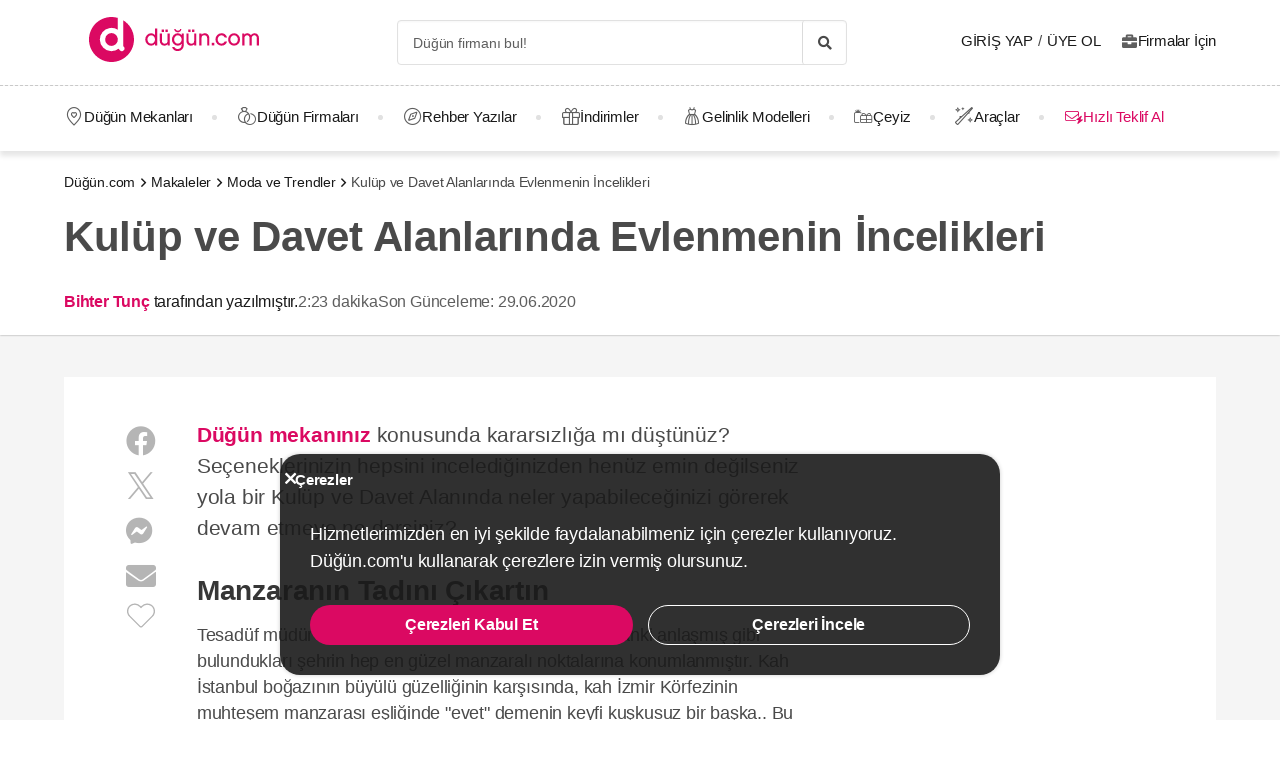

--- FILE ---
content_type: text/html; charset=UTF-8
request_url: https://dugun.com/moda-ve-trendler/kulup-ve-davet-alanlarinda-evlenmenin-incelikleri-1214
body_size: 19875
content:
<!DOCTYPE html>
<html lang="tr-TR" dir="ltr" class="no-js">
    <head><script>(function(w,i,g){w[g]=w[g]||[];if(typeof w[g].push=='function')w[g].push(i)})
(window,'AW-1059872411','google_tags_first_party');</script><script async src="/ddtr/"></script>
			<script>
				window.dataLayer = window.dataLayer || [];
				function gtag(){dataLayer.push(arguments);}
				gtag('js', new Date());
				gtag('set', 'developer_id.dY2E1Nz', true);
				
			</script>
			
        <script type="3acb1f4d3c823cf37984b9a2-text/javascript">document.documentElement.classList.remove('no-js');</script>
                    <link rel="stylesheet" href="https://dugun.com/assets/main.css?v=4fc8728b3face91fe9df">
                            <meta charset="UTF-8" />
<meta name="description" content="Düğün mekanınız konusunda kararsızlığa mı düştünüz? Seçeneklerinizin hepsini incelediğinizden henüz emin değilseniz yola bir Kulüp ve Davet Alanında..." />
<meta name="robots" content="index, follow" />
<meta name="copyright" content="© 2025 Düğün.com" />
<meta property="fb:app_id" content="205983596121315" />
<meta property="og:site_name" content="Düğün.com" />
<meta property="og:description" content="Düğün mekanınız konusunda kararsızlığa mı düştünüz? Seçeneklerinizin hepsini incelediğinizden henüz emin değilseniz yola bir Kulüp ve Davet Alanında..." />
<meta property="og:title" content="Kulüp ve Davet Alanlarında Evlenmenin İncelikleri" />
<meta property="og:image" content="https://i.dugun.com/articles/thumbnail-images/fb0cljufcdiptipmmolvvpcs9dh1fsz3-o.jpg" />

<title>Kulüp ve Davet Alanlarında Evlenmenin İncelikleri</title>
<link rel="canonical" href="https://dugun.com/moda-ve-trendler/kulup-ve-davet-alanlarinda-evlenmenin-incelikleri-1214"/>


<link rel="preconnect" href="https://collect.dugun.com">
<link rel="preconnect" href="https://analytics.dugun.com">
<link rel="preconnect" href="https://i.dugun.com/">
<link rel="preconnect" href="https://client.crisp.chat">
<link rel="preload" href="https://dugun.com/assets/fonts/dugun-icons.woff?x3npsw" as="font" type="font/woff" crossorigin>


<script type="3acb1f4d3c823cf37984b9a2-text/javascript">
    var config = {
        app_env: 'prod',
        language: 'tr',
        currency: 'TRY',
        language_dir: 'ltr',
        partner_contact_campaign_id: '55',
        language_string: 'Turkish',
        locale_date_string: 'tr-TR',
        date_format: 'd M, Y',
        city: {
            id: 1, name: "İstanbul", slug: "istanbul"
        },
                categories: [{"id":41,"name":"D\u00fc\u011f\u00fcn Mekanlar\u0131","slug":"dugun-mekanlari","image":"https:\/\/i.dugun.com\/category\/meta\/jlhaxs4nk1aw.jpg","providerCount":1767,"isLeadpool":true,"hasProviderItem":false,"children":[{"id":52,"name":"K\u0131r D\u00fc\u011f\u00fcn\u00fc","slug":"kir-dugunu","image":"https:\/\/i.dugun.com\/category\/meta\/ohqllht6wcj2.jpg","providerCount":314,"isLeadpool":true},{"id":48,"name":"Otel D\u00fc\u011f\u00fcn\u00fc","slug":"oteller","image":"https:\/\/i.dugun.com\/category\/meta\/fwfm9udao5dx.jpg","providerCount":153,"isLeadpool":true},{"id":47,"name":"Tarihi Mekanlar","slug":"tarihi-mekanlar","image":"https:\/\/i.dugun.com\/category\/meta\/jtsm3lpj2ojc.jpg","providerCount":29,"isLeadpool":true},{"id":77,"name":"D\u00fc\u011f\u00fcn Salonlar\u0131","slug":"dugun-salonlari","image":"https:\/\/i.dugun.com\/category\/meta\/kptwr8dcmclh.jpg","providerCount":468,"isLeadpool":true},{"id":49,"name":"Sosyal Tesisler","slug":"sosyal-tesisler","image":"https:\/\/i.dugun.com\/category\/meta\/t4rcbd5eprlo.jpg","providerCount":51,"isLeadpool":true},{"id":51,"name":"Restoranlar","slug":"restaurantlar","image":"https:\/\/i.dugun.com\/category\/meta\/v2ar2wj9kwwd.jpg","providerCount":0,"isLeadpool":true},{"id":50,"name":"Balo ve Davet Salonlar\u0131","slug":"kulupler-davet-alanlari","image":"https:\/\/i.dugun.com\/category\/meta\/htmf0egcea0q.jpg","providerCount":179,"isLeadpool":true},{"id":53,"name":"Tekne D\u00fc\u011f\u00fcn\u00fc","slug":"tekne-dugunu","image":"https:\/\/i.dugun.com\/category\/meta\/a8emlwe90jvq.jpg","providerCount":65,"isLeadpool":true},{"id":78,"name":"Nikah Salonlar\u0131","slug":"nikah-salonlari","image":"https:\/\/i.dugun.com\/category\/meta\/cg7qlm5qp3ws.jpg","providerCount":14,"isLeadpool":false},{"id":72,"name":"Nikah Sonras\u0131 Yeme\u011fi","slug":"nikah-sonrasi-yemegi","image":"https:\/\/i.dugun.com\/category\/meta\/s9nyy9qkz6k6.jpg","providerCount":387,"isLeadpool":true},{"id":87,"name":"After Party","slug":"after-party","image":"https:\/\/i.dugun.com\/category\/meta\/xswvmdxtldt9.jpg","providerCount":107,"isLeadpool":false}]},{"id":9,"name":"Gelinlik","slug":"gelinlik","image":"https:\/\/i.dugun.com\/category\/meta\/tlmgqq6pttmc.jpg","providerCount":542,"isLeadpool":true,"hasProviderItem":true,"children":[]},{"id":18,"name":"D\u00fc\u011f\u00fcn Organizasyon","slug":"dugun-organizasyon","image":"https:\/\/i.dugun.com\/category\/meta\/vzklfv1k3mad.jpg","providerCount":299,"isLeadpool":true,"hasProviderItem":false,"children":[]},{"id":23,"name":"D\u00fc\u011f\u00fcn Foto\u011fraf\u00e7\u0131lar\u0131","slug":"dugun-fotografcilari","image":"https:\/\/i.dugun.com\/category\/meta\/rvaly9gs4rcg.jpg","providerCount":957,"isLeadpool":true,"hasProviderItem":false,"children":[]},{"id":27,"name":"Gelin Sa\u00e7\u0131 ve Makyaj\u0131","slug":"gelin-saci-ve-makyaji","image":"https:\/\/i.dugun.com\/category\/meta\/0erwnp0i99wu.jpg","providerCount":1369,"isLeadpool":true,"hasProviderItem":false,"children":[]},{"id":7,"name":"M\u00fczik","slug":"muzik","image":"https:\/\/i.dugun.com\/category\/meta\/8xf6ngpvff1w.jpg","providerCount":239,"isLeadpool":true,"hasProviderItem":false,"children":[]},{"id":86,"name":"Evlilik Teklifi","slug":"evlilik-teklifi","image":"https:\/\/i.dugun.com\/category\/meta\/wu0ux7o7f1aj.jpg","providerCount":77,"isLeadpool":true,"hasProviderItem":false,"children":[]},{"id":70,"name":"K\u0131na ve Bekarl\u0131\u011fa Veda","slug":"kina-ve-bekarliga-veda","image":"https:\/\/i.dugun.com\/category\/meta\/mcsbm3jkuzck.jpg","providerCount":733,"isLeadpool":true,"hasProviderItem":false,"children":[]},{"id":85,"name":"S\u00f6z, Ni\u015fan Mekanlar\u0131","slug":"soz-nisan-mekanlari","image":"https:\/\/i.dugun.com\/category\/meta\/vbw8jio3ctp3.jpg","providerCount":400,"isLeadpool":true,"hasProviderItem":false,"children":[]},{"id":79,"name":"Abiye ve Ni\u015fanl\u0131k","slug":"abiye-ve-nisanlik","image":"https:\/\/i.dugun.com\/category\/meta\/esvjswzr4cph.jpg","providerCount":78,"isLeadpool":false,"hasProviderItem":false,"children":[]},{"id":19,"name":"Catering Hizmetleri","slug":"catering-hizmetleri","image":"https:\/\/i.dugun.com\/category\/meta\/sfo59ksoclau.jpg","providerCount":223,"isLeadpool":true,"hasProviderItem":false,"children":[]},{"id":40,"name":"Gelin Arabas\u0131","slug":"gelin-arabasi","image":"https:\/\/i.dugun.com\/category\/meta\/wahl5zz1pzrn.jpg","providerCount":128,"isLeadpool":true,"hasProviderItem":false,"children":[]},{"id":16,"name":"D\u00fc\u011f\u00fcn Davetiyesi","slug":"dugun-davetiyesi","image":"https:\/\/i.dugun.com\/category\/meta\/ldwnk1vxweht.jpg","providerCount":199,"isLeadpool":true,"hasProviderItem":false,"children":[]},{"id":17,"name":"Nikah \u015eekeri ve Hediyelik","slug":"nikah-sekeri-ve-hediyelik","image":"https:\/\/i.dugun.com\/category\/meta\/kwtupe80s6ot.jpg","providerCount":256,"isLeadpool":true,"hasProviderItem":false,"children":[]},{"id":6,"name":"Dans Kurslar\u0131","slug":"dans-kurslari","image":"https:\/\/i.dugun.com\/category\/meta\/ja0duogfxjkb.jpg","providerCount":126,"isLeadpool":true,"hasProviderItem":false,"children":[]},{"id":21,"name":"Alyans ve Tak\u0131","slug":"alyans-ve-taki","image":"https:\/\/i.dugun.com\/category\/meta\/grhbbagh3xam.jpg","providerCount":256,"isLeadpool":false,"hasProviderItem":false,"children":[]},{"id":38,"name":"Balay\u0131","slug":"balayi","image":"https:\/\/i.dugun.com\/category\/meta\/cvip5yiurxjo.jpg","providerCount":1,"isLeadpool":false,"hasProviderItem":false,"children":[]},{"id":1,"name":"\u00c7i\u00e7ek\u00e7iler","slug":"cicekciler","image":"https:\/\/i.dugun.com\/category\/meta\/hwce57kbkvs7.jpg","providerCount":261,"isLeadpool":true,"hasProviderItem":false,"children":[]},{"id":10,"name":"Damatl\u0131k","slug":"damatlik","image":"https:\/\/i.dugun.com\/category\/meta\/v5wco2j6ljfx.jpg","providerCount":78,"isLeadpool":false,"hasProviderItem":true,"children":[]},{"id":82,"name":"Alternatif Fikirler","slug":"alternatif-fikirler","image":"https:\/\/i.dugun.com\/category\/meta\/ungzes4fwlfh.jpg","providerCount":63,"isLeadpool":false,"hasProviderItem":false,"children":[]},{"id":37,"name":"D\u00fc\u011f\u00fcn Pastas\u0131","slug":"dugun-pastasi","image":"https:\/\/i.dugun.com\/category\/meta\/yhlk2ym6qkeg.jpg","providerCount":236,"isLeadpool":true,"hasProviderItem":false,"children":[]},{"id":20,"name":"Evlendirme Daireleri","slug":"evlendirme-daireleri","image":"https:\/\/i.dugun.com\/category\/meta\/h9p3adpeqfyw.jpg","providerCount":37,"isLeadpool":false,"hasProviderItem":false,"children":[]},{"id":73,"name":"Gelin Ayakkab\u0131s\u0131 ve Aksesuarlar\u0131","slug":"gelin-ayakkabisi-ve-aksesuarlari","image":"https:\/\/i.dugun.com\/category\/meta\/9rik8oifjczc.jpg","providerCount":163,"isLeadpool":false,"hasProviderItem":false,"children":[]},{"id":75,"name":"G\u00fczellik Merkezleri","slug":"guzellik-merkezleri","image":"https:\/\/i.dugun.com\/category\/meta\/i1xgqizjgzob.jpg","providerCount":138,"isLeadpool":false,"hasProviderItem":false,"children":[]},{"id":43,"name":"I\u015f\u0131k, Ses ve D\u00fczenleme","slug":"isik-ses-ve-duzenleme","image":"https:\/\/i.dugun.com\/category\/meta\/zbxumduuglwv.jpg","providerCount":116,"isLeadpool":false,"hasProviderItem":false,"children":[]}],        analytics: {
            url: 'https://analytics.dugun.com',
            data: {"userId": null,"pageType": "MK","uniqueId": "2d2d97784e66fe51ae669e1bf779a593","providerId": null,"pageId": "1214","pageId2": null,"categoryId": null}
        },
        googlePlaceApiKey: 'AIzaSyDqOEyO6Eijcs8516odLE-QW-2pC2rTvus',
        project: 'dugun',
        projectName: 'Düğün.com',
        countryCode: 'TR',
        defaultCityCoordinates: '{"latitude":41.01117,"longitude":28.978151}',
        mapProvider: 'yandex',
        phoneCode: '+90',
        companyUserId: '29',
        components: {"discount":true,"leadpool":"v2","tools":true,"tv":false,"feedback":true,"category_gallery_only":true,"provider_items":true,"b2c_app":true,"explore":true,"city_nav":false,"vendors_nav":true,"phone_click_track":false,"group_sub_categories":true,"state_active":false,"show_open_air_venue_on_menu":true,"show_ad_gif_on_main_category_page":true,"show_join_duguncom_section_on_partner_page":true,"show_on_press_logo_on_partner_page":true,"show_auth_login_info_text":true,"show_city_district_on_listing":true,"show_second_filter_button":false,"real_wedding_enabled":true,"show_kvkk_agreement":true,"show_provider_item_dropdown_menu":true,"sitemap_two_enabled":false,"remote_connection_url":true,"show_partner_main_page_third_content":false,"nav_vendors_link_target":"listing","show_instagram_category_id":[23,9,18,27,7],"popular_searches_on_listing_page":{"show":false,"excluded_category_id":""},"use_cdn_resize":"https:\/\/i.dugun.com\/","has_city_image":true,"show_state_cities_only":false,"wp_cta_banner":true,"n_kolay_banner":true,"arcelik_banner":true,"beko_banner":true,"great_place_to_work_content":true,"dowry":true,"listing_top_banner":true},
        providerPanelUrl: 'https://panel.dugun.com',
        csrfToken: 'fb6.wgPtDQyG1Cxms557_EsMj31U_R-RFv-tHdPMg12zrYA.8EWkXkLRkEde_9s3pgFA4joYs1jCWsrsR7-0sBeEzPGIcLkgZsicXgfSzw',
        limits: {"home_showcase_provider_count":36,"category_showcase_provider_count":18,"internal_link_showcase_provider_count":3,"related_provider_count":3,"navigation_vendors_limit":13},
        baseUrl: 'https://dugun.com/',
        isMobile: false,
        firebase: {"apiKey":"AIzaSyCWU_oZ9TbmqFLUxGMwi_z5ZRXVIy9_pR8","authDomain":"dugunleads.firebaseapp.com","databaseURL":"https:\/\/dugunleads.firebaseio.com","projectId":"dugunleads","storageBucket":"dugunleads.firebasestorage.app","messagingSenderId":"402519655307","appId":"1:402519655307:web:3bd4bcef1bb824e0"},
        isWebview: false,
                referrer: '',
        utmSource: '',
        isIos: false,
        isModalForceFixFullScreen: false,
        isModalForceDisableFullScreen: false,
        currencyIcon: '₺',
                                  arcelikDiscountData: {
          discountCouponId: '122066',
          providerId: '49860',
        },
                    bekoDiscountData: {
          discountCouponId: '122067',
          providerId: '115846',
        },
            b2cAppScheme: 'dugun://',
    };
</script>

<script type="3acb1f4d3c823cf37984b9a2-text/javascript">
    var isLoggedIn = false;
    var leadpool = {"categories_must_have_districts":[6,27,41,47,48,49,50,51,52,53,72,77,83,85],"show_banner_for_all_categories":true,"index_subcategory_show":false,"show_banner_in_provider_result":true}
    var localeCityId = 1;
    var localeCitySlug = "istanbul";
        </script>

<script type="application/ld+json">{"@context":"https://schema.org","@graph":[{"@type":"Article","author":{"@type":"Person","name":"Bihter Tunç","description":"<h2>İçerik Yazarı</h2>\n \n<p>Düğün.com İçerik Ekibi olarak en önemli hedefimiz, evlenecek çiftlere düğün planlama sürecinde yalnız olmadıklarını hissettirmek, tatlı telaşlarına eşlik etmek. Hazırladığımız yüzlerce içerik ile çiftlerimize ilham olmaya ve ihtiyaç duyacakları tüm bilgileri vermeye çabalıyoruz.</p>\n \n<p>İçeriklerimiz aracılığıyla, en çok kafa karışıklığı yaşadığı noktada çiftlerimize fener tutmak, bazen kimseye soramayacağı bir sorunun cevabını vermek, aradığı gelinliği bulamamış bir gelin adayına aşık olacağı ‘o’ gelinliği göstermek en büyük motivasyonumuz.\nYürüdükleri bu uzun, bazen eğlenceli bazen çetin yolda, yüzbinlerce çiftin yol arkadaşı olmaktan büyük mutluluk duyuyoruz ve hep söylediğimiz gibi “Aşk için, aşkla çalışıyoruz.”</p>\n","url":"https://dugun.com/yazarlar/bihter-tunc","honorificPrefix":"Esteemed","worksFor":{"@type":"Organization","name":"Düğün.com"},"image":{"@type":"ImageObject","url":"https://i.dugun.com/author/default2.png","width":{"@type":"QuantitativeValue","value":400},"height":{"@type":"QuantitativeValue","value":400}},"@id":"https://dugun.com/yazarlar/bihter-tunc#person"},"publisher":{"@type":"Organization","name":"Düğün.com","logo":{"@type":"ImageObject","url":"https://dugun.com/assets/images/logo/dugun.svg","height":{"@type":"QuantitativeValue","value":45},"width":{"@type":"QuantitativeValue","value":180}},"url":"https://dugun.com/","founder":{"@type":"Person","name":"Emek Kırbıyık"},"foundingDate":"2007-05-17T00:00:00+03:00","email":"mailto:bilgi@dugun.com","legalName":"Perador Bilişim ve Yazılım Hizmetleri A.Ş.","slogan":"Her Düğün, Düğün.com ile Başlar!","sameAs":["https://www.facebook.com/duguncom","https://x.com/duguncom","https://www.instagram.com/duguncom/","https://www.youtube.com/user/duguncomTV","https://www.pinterest.com/duguncom","https://www.linkedin.com/company/dugun-com/","https://play.google.com/store/apps/details?id=com.dugun.mobile","https://apps.apple.com/app/id1510523088"],"numberOfEmployees":{"@type":"QuantitativeValue","value":114},"knowsAbout":["Düğün","Gelinlik","Damatlık","Kına","Söz & Nişan","Kır Düğünü"],"areaServed":"TR","taxID":"3100470155","award":["Great Place To Work-Certified™Aralık 2024-2025"],"@id":"https://dugun.com/"},"genre":"article","mainEntityOfPage":"https://dugun.com/moda-ve-trendler/kulup-ve-davet-alanlarinda-evlenmenin-incelikleri-1214","headline":"Kulüp ve Davet Alanlarında Evlenmenin İncelikleri","url":"https://dugun.com/moda-ve-trendler/kulup-ve-davet-alanlarinda-evlenmenin-incelikleri-1214","image":[{"@type":"ImageObject","url":"https://i.dugun.com/articles/thumbnail-images/fb0cljufcdiptipmmolvvpcs9dh1fsz3-o.jpg"},{"@type":"ImageObject","url":"https://i.dugun.com/articles/cover-images/2odstyjawzlgcyofnjbemzetc7vzvtm2-o.jpg"}],"wordCount":477,"datePublished":"2013-10-11T18:21:17+03:00","dateModified":"2020-06-29T17:13:47+0300","inLanguage":"tr","isFamilyFriendly":true,"typicalAgeRange":"7-","publishingPrinciples":"https://dugun.com/kurumsal/gizlilik","copyrightYear":2026,"copyrightHolder":{"@type":"Organization","url":"https://dugun.com/"},"isAccessibleForFree":true,"isPartOf":{"@type":"WebPage","@id":"https://dugun.com/moda-ve-trendler/kulup-ve-davet-alanlarinda-evlenmenin-incelikleri-1214"},"@id":"https://dugun.com/moda-ve-trendler/kulup-ve-davet-alanlarinda-evlenmenin-incelikleri-1214#article"},{"@type":"WebPage","url":"https://dugun.com/moda-ve-trendler/kulup-ve-davet-alanlarinda-evlenmenin-incelikleri-1214","breadcrumb":{"@id":"https://dugun.com/moda-ve-trendler/kulup-ve-davet-alanlarinda-evlenmenin-incelikleri-1214#breadcrumb"},"image":[{"@id":"https://dugun.com/moda-ve-trendler/kulup-ve-davet-alanlarinda-evlenmenin-incelikleri-1214#post-image0"}],"isPartOf":{"@id":"https://dugun.com/#website"}},{"@type":"WebSite","url":"https://dugun.com/","publisher":{"@id":"https://dugun.com/#organization"},"copyrightHolder":{"@id":"https://dugun.com/#organization"},"@id":"https://dugun.com/#website"},{"@type":"ImageObject","url":"https://i.dugun.com/articles/thumbnail-images/fb0cljufcdiptipmmolvvpcs9dh1fsz3-o.jpg","contentUrl":"https://i.dugun.com/articles/thumbnail-images/fb0cljufcdiptipmmolvvpcs9dh1fsz3-o.jpg","license":"https://dugun.com/kurumsal/hakkimizda","acquireLicensePage":"https://dugun.com/kurumsal/iletisim","creator":{"@id":"https://dugun.com/yazarlar/bihter-tunc#person"}},{"@type":"BreadcrumbList","@id":"https://dugun.com/moda-ve-trendler/kulup-ve-davet-alanlarinda-evlenmenin-incelikleri-1214#breadcrumb","itemListElement":[{"@type":"ListItem","position":1,"name":"Düğün.com","item":{"@type":"Thing","@id":"https://dugun.com/"}},{"@type":"ListItem","position":2,"name":"Makaleler","item":{"@type":"Thing","@id":"https://dugun.com/makaleler"}},{"@type":"ListItem","position":3,"name":"Moda ve Trendler","item":{"@type":"Thing","@id":"https://dugun.com/moda-ve-trendler"}},{"@type":"ListItem","position":4,"name":"Kulüp ve Davet Alanlarında Evlenmenin İncelikleri","item":{"@type":"Thing","@id":"https://dugun.com/moda-ve-trendler/kulup-ve-davet-alanlarinda-evlenmenin-incelikleri-1214"}}]}]}</script>

<link rel="shortcut icon" href="https://dugun.com/assets/images/favicons/dugun/32x32.png" type="image/x-icon">
<link rel="apple-touch-icon" sizes="180x180" href="https://dugun.com/assets/images/favicons/dugun/apple-touch-icon.png">
<link rel="icon" type="image/png" sizes="32x32" href="https://dugun.com/assets/images/favicons/dugun/32x32.png">
<link rel="icon" type="image/png" sizes="16x16" href="https://dugun.com/assets/images/favicons/dugun/16x16.png">
<link rel="mask-icon" href="https://dugun.com/assets/images/favicons/dugun/safari-pinned-tab.svg" color="#db0962">
<meta name="theme-color" content="#ffffff">
<link rel="search" type="application/opensearchdescription+xml" href="https://dugun.com/opensearch.xml" title="Düğün.com">
<link rel="manifest" href="/manifest.json">
        <script type="3acb1f4d3c823cf37984b9a2-text/javascript">
    dataLayer = [{"facebookPixelId":"166056793992203","pageType":"MK","city":{"id":1,"name":"\u0130stanbul","slug":"istanbul"},"device":"desktop","source":"dugun_article_show","article":{"id":1214,"title":"Kul\u00fcp ve Davet Alanlar\u0131nda Evlenmenin \u0130ncelikleri","intro":"<a href=\"https:\/\/dugun.com\/dugun-mekanlari\" target=\"_blank\">\nD\u00fc\u011f\u00fcn mekan\u0131n\u0131z<\/a> konusunda karars\u0131zl\u0131\u011fa m\u0131 d\u00fc\u015ft\u00fcn\u00fcz? Se\u00e7eneklerinizin hepsini inceledi\u011finizden hen\u00fcz emin de\u011filseniz yola bir Kul\u00fcp ve Davet Alan\u0131nda neler yapabilece\u011finizi g\u00f6rerek devam etmeye ne dersiniz?","url":"https:\/\/dugun.com\/moda-ve-trendler\/kulup-ve-davet-alanlarinda-evlenmenin-incelikleri-1214","updatedAt":"2020-06-29","wordCount":"477","authorName":"Bihter Tun\u00e7","created_at":"2013-10-11","thumbnail_url":"https:\/\/i.dugun.com\/articles\/thumbnail-images\/fb0cljufcdiptipmmolvvpcs9dh1fsz3-o.jpg"},"couple":{"uId":"2d2d97784e66fe51ae669e1bf779a593","isLoggedIn":"NO","city":"istanbul"}}];
    function gtag() { dataLayer.push(arguments); }
    function consentAccepted() {
      // timeout is added to yield to main thread as another task
      setTimeout(() => {
        gtag('consent', 'update', {
          ad_user_data: 'granted',
          ad_personalization: 'granted',
          ad_storage: 'granted',
          analytics_storage: 'granted',
          functionality_storage: 'granted',
          personalization_storage: 'granted',
        });
      }, 0);
    }
</script>

        <script type="3acb1f4d3c823cf37984b9a2-text/javascript">(function(w,d,s,l,i){w[l]=w[l]||[];w[l].push({'gtm.start':
    new Date().getTime(),event:'gtm.js'});var f=d.getElementsByTagName(s)[0],
    j=d.createElement(s),dl=l!='dataLayer'?'&l='+l:'';j.async=true;j.src=
    'https://collect.dugun.com/gtm.js?id='+i+dl;f.parentNode.insertBefore(j,f);
    })(window,document,'script','dataLayer','GTM-MHMWPKNT');</script>
    




<script type="3acb1f4d3c823cf37984b9a2-text/javascript">
  gtag('consent', 'default', {
    ad_user_data: 'denied',
    ad_personalization: 'denied',
    ad_storage: 'denied',
    analytics_storage: 'granted',
    functionality_storage: 'granted',
    personalization_storage: 'denied',
    wait_for_update: 50,
  });
</script>

  <script type="3acb1f4d3c823cf37984b9a2-text/javascript">
    window.growthbook_queue = window.growthbook_queue || [];
    window.growthbook_queue.push(function initFeatureFlags(gb) {
      function applyCtaVariant() {
        var dabCtaElements = document.querySelectorAll('.js-dab-inforequest-cta');
        var dabCta2Elements = document.querySelectorAll('.js-dab-inforequest-cta-2');

        if ('variant_2' === window.ctaVariant) {
          for (var dabCtaElementsIndex = 0; dabCtaElementsIndex < dabCtaElements.length; dabCtaElementsIndex++) {
            dabCtaElements[dabCtaElementsIndex].classList.add('is-hidden');
          }
          for (var dabCta2ElementsIndex = 0; dabCta2ElementsIndex < dabCta2Elements.length; dabCta2ElementsIndex++) {
            dabCta2Elements[dabCta2ElementsIndex].classList.remove('is-hidden');
          }
        }
      }
      function applyFeatureFlags() {
        if ('not-ready' === gb.getFeatureValue('DGN-17606', 'not-ready')) {
          return;
        }

        window.ctaVariant = gb.getFeatureValue('DGN-17606');
        window.dispatchEvent(new Event('dab:ctaVariantInitialized'));
        applyCtaVariant();
      };
      applyFeatureFlags();
      document.addEventListener("DOMContentLoaded", applyCtaVariant);
      document.addEventListener("growthbookdata", applyFeatureFlags)
    });
  </script>
  <script async data-client-key="sdk-yMQfzu7oz3vadJZk" src="https://dugun.com/assets/js/growthbook-dist-auto.min.js?v=1" type="3acb1f4d3c823cf37984b9a2-text/javascript"></script>
        <meta name="viewport" content="width=device-width, initial-scale=1">
            </head>
    <body>
        
                    <svg class="is-hidden" xmlns="http://www.w3.org/2000/svg" xmlns:xlink="http://www.w3.org/1999/xlink">
                <symbol id="icon-fav" viewBox="0 0 32 32">
                    <path fill="#fff" style="fill: var(--fav-icon-bg, #fff)" stroke-linejoin="miter" stroke-linecap="butt" stroke-miterlimit="4" stroke-width="1.3" stroke="var(--fav-icon-border-color, #4a4a4a)" d="M26.126 6.508c-1.325-1.074-3.009-1.603-4.71-1.48s-3.291 0.889-4.448 2.142l-0.967 1.005-0.967-0.996c-1.161-1.246-2.75-2.007-4.448-2.131s-3.381 0.399-4.71 1.464c-0.724 0.624-1.313 1.388-1.731 2.247s-0.658 1.794-0.703 2.748c-0.046 0.954 0.104 1.908 0.439 2.802s0.849 1.712 1.51 2.401l9.498 9.808c0.145 0.149 0.318 0.268 0.509 0.349s0.397 0.122 0.605 0.122c0.208 0 0.413-0.042 0.604-0.124s0.363-0.202 0.506-0.353l9.498-9.8c0.662-0.689 1.177-1.507 1.513-2.402s0.486-1.849 0.441-2.804c-0.045-0.955-0.284-1.891-0.703-2.75s-1.008-1.625-1.733-2.249z"></path>
                </symbol>
            </svg>
        
        <!-- Google Tag Manager (noscript) -->
<noscript><iframe src="https://collect.dugun.com/ns.html?id=GTM-MHMWPKNT"
height="0" width="0" style="display:none;visibility:hidden"></iframe></noscript>
<!-- End Google Tag Manager (noscript) -->

                            
                    <nav class="navbar top is-borderless" aria-label="main navigation">
    <div class="container">
        <div class="navbar-brand">
            <a href="https://dugun.com/" title="Düğün.com" data-track="navigation-brand-logo">
                <img src="https://dugun.com/assets/images/logo/dugun.svg"
                     alt="Düğün.com"
                     class="brand-logo"
                     width="180"
                     height="45" />
            </a>
        </div>
        <div class="navbar-menu mr-0">
            <div class="navbar-start is-align-items-center mr-20" style="margin-left: auto">
                <div class="control has-icons-right is-hidden-mobile search-trigger js-main-search-trigger">
                  <input type="text"
                        style="height: 45px"
                        class="input generic has-text-grey-light has-text-weight-light"
                        placeholder="Düğün firmanı bul!" />
                  <span class="icon has-text-black search-trigger-icon-container icon-search-solid"></span>
                </div>
                <main-search-modal></main-search-modal>
            </div>

            <div class="navbar-end">
                <div class="navbar-item is-align-items-center">
                                            <auth-modal></auth-modal>

                        <div class="has-text-black navbar-link navbar-user has-dropdown is-hoverable p-0 mr-20">
                            <span id="login"
                                  class="cursor-pointer hover-primary js-auth-modal-trigger mr-5"
                                  data-is-login-with-code="true"
                                  data-track="navigation-login">
                                Giriş Yap
                            </span>
                            /
                            <span id="signup" class="cursor-pointer hover-primary js-auth-modal-trigger ml-5"
                                  data-track="navigation-signup">
                                Üye Ol
                            </span>
                        </div>
                        <label
                            class="is-flex is-align-items-center cursor-pointer js-go-to-url icon-briefcase-solid column-gap--xs before--darken-grey has-text-dark"
                            data-url="https://dugun.com/isortagim"
                            data-blank="_blank"
                        >
                            Firmalar İçin
                        </label>
                                    </div>

            </div>
        </div>
    </div>
</nav>



    
                                                                                                                                                                                                                                                                                                                                                                                                                                                                                                            
<hr style="border-top: 1px dashed #c9c9c9; background: 0; margin :0">
<nav class="navbar bottom" aria-label="main navigation">
    <div class="container">
        <div class="navbar-menu mr-0">
                        <div class="navbar-item after--round-dot is-align-items-center has-dropdown is-hoverable js-linkindex-wrapper">
                <a href="https://dugun.com/dugun-mekanlari"
                   class="pl-0 navbar-link navbar-link--first icon-map-marker-custom-regular before--darken-grey before--fs-18 column-gap--xs before--hover-primary"
                   data-track="navbar-venues"
                   data-linkindex="0"
                >
                    Düğün Mekanları
                </a>
                                <div class="navbar-dropdown">
                    <div class="columns">
                        <div class="column is-3">
                                                                                                <a href="https://dugun.com/kir-dugunu/istanbul" class="dropdown-item" data-linkindex="1" data-track="venues-child" title="Kır Düğünü İstanbul">
                                        Kır Düğünü
                                    </a>
                                                                    <a href="https://dugun.com/oteller/istanbul" class="dropdown-item" data-linkindex="2" data-track="venues-child" title="Otel Düğünü İstanbul">
                                        Otel Düğünü
                                    </a>
                                                                    <a href="https://dugun.com/tarihi-mekanlar/istanbul" class="dropdown-item" data-linkindex="3" data-track="venues-child" title="Tarihi Mekanlar İstanbul">
                                        Tarihi Mekanlar
                                    </a>
                                                                    <a href="https://dugun.com/dugun-salonlari/istanbul" class="dropdown-item" data-linkindex="4" data-track="venues-child" title="Düğün Salonları İstanbul">
                                        Düğün Salonları
                                    </a>
                                                                    <a href="https://dugun.com/sosyal-tesisler/istanbul" class="dropdown-item" data-linkindex="5" data-track="venues-child" title="Sosyal Tesisler İstanbul">
                                        Sosyal Tesisler
                                    </a>
                                                                    <a href="https://dugun.com/kulupler-davet-alanlari/istanbul" class="dropdown-item" data-linkindex="6" data-track="venues-child" title="Balo ve Davet Salonları İstanbul">
                                        Balo ve Davet Salonları
                                    </a>
                                                                    <a href="https://dugun.com/tekne-dugunu/istanbul" class="dropdown-item" data-linkindex="7" data-track="venues-child" title="Tekne Düğünü İstanbul">
                                        Tekne Düğünü
                                    </a>
                                                                    <a href="https://dugun.com/nikah-salonlari/istanbul" class="dropdown-item" data-linkindex="8" data-track="venues-child" title="Nikah Salonları İstanbul">
                                        Nikah Salonları
                                    </a>
                                                                    <a href="https://dugun.com/nikah-sonrasi-yemegi/istanbul" class="dropdown-item" data-linkindex="9" data-track="venues-child" title="Nikah Sonrası Yemeği İstanbul">
                                        Nikah Sonrası Yemeği
                                    </a>
                                                                    <a href="https://dugun.com/after-party/istanbul" class="dropdown-item" data-linkindex="10" data-track="venues-child" title="After Party İstanbul">
                                        After Party
                                    </a>
                                                                    <a href="https://dugun.com/soz-nisan-mekanlari/istanbul" class="dropdown-item" data-linkindex="11" data-track="venues-child" title="Söz, Nişan Mekanları İstanbul">
                                        Söz, Nişan Mekanları
                                    </a>
                                                                                    </div>
                        <div class="column is-9">
                                                            <div data-coverimageindex="0" class="lazy is-hidden header-image" data-bg="https://i.dugun.com/category/meta/jusgbgfhaq6z.jpg"></div>
                                                                    <div data-coverimageindex="1" class="lazy is-hidden header-image" data-bg="https://i.dugun.com/category/meta/dm74dpkxmimx.jpg"></div>
                                                                    <div data-coverimageindex="2" class="lazy is-hidden header-image" data-bg="https://i.dugun.com/category/meta/vj3qys9xc1sa.jpg"></div>
                                                                    <div data-coverimageindex="3" class="lazy is-hidden header-image" data-bg="https://i.dugun.com/category/meta/anigld1c4us1.jpg"></div>
                                                                    <div data-coverimageindex="4" class="lazy is-hidden header-image" data-bg="https://i.dugun.com/category/meta/aogcvleecjr8.jpg"></div>
                                                                    <div data-coverimageindex="5" class="lazy is-hidden header-image" data-bg="https://i.dugun.com/category/meta/9fesmfmg8wnj.jpg"></div>
                                                                    <div data-coverimageindex="6" class="lazy is-hidden header-image" data-bg="https://i.dugun.com/category/meta/ewkxq7vy9v12.jpg"></div>
                                                                    <div data-coverimageindex="7" class="lazy is-hidden header-image" data-bg="https://i.dugun.com/category/meta/drkxayv3nxel.jpg"></div>
                                                                    <div data-coverimageindex="8" class="lazy is-hidden header-image" data-bg="https://i.dugun.com/category/meta/vofgpkkuagr6.jpg"></div>
                                                                    <div data-coverimageindex="9" class="lazy is-hidden header-image" data-bg="https://i.dugun.com/category/meta/gusahwt264sf.jpg"></div>
                                                                    <div data-coverimageindex="10" class="lazy is-hidden header-image" data-bg="https://i.dugun.com/category/meta/nyh9dy4rg9jz.jpg"></div>
                                                                    <div data-coverimageindex="11" class="lazy is-hidden header-image" data-bg="https://i.dugun.com/category/meta/g5s927iforkd.jpg"></div>
                                                                                    </div>
                    </div>
                </div>
                            </div>
                                      <div class="navbar-item after--round-dot is-align-items-center has-dropdown is-hoverable">
                  <a href="https://dugun.com/dugun-firmalari"
                     class="navbar-link icon-ring-custom-regular before--darken-grey before--fs-18 column-gap--xs before--hover-primary"
                     data-track="navbar-vendors"
                  >
                      Düğün Firmaları
                  </a>
                  <div class="navbar-dropdown">
                      <div class="columns">
                          <div class="column is-6">
                              <div class="columns is-multiline">
                                                                        <div class="column is-4 is-paddingless">
                                                                                        <a href="https://dugun.com/dugun-mekanlari/istanbul"
                                                 title="İstanbul Düğün Mekanı"
                                                 class="dropdown-item"
                                                 data-track="vendors-child"
                                              >
                                                Düğün Mekanı
                                              </a>
                                                                                </div>
                                                                        <div class="column is-4 is-paddingless">
                                                                                        <a href="https://dugun.com/gelinlik/istanbul"
                                                 title="İstanbul Gelinlikçi"
                                                 class="dropdown-item"
                                                 data-track="vendors-child"
                                              >
                                                Gelinlikçi
                                              </a>
                                                                                </div>
                                                                        <div class="column is-4 is-paddingless">
                                                                                        <a href="https://dugun.com/dugun-organizasyon/istanbul"
                                                 title="İstanbul Organizasyon"
                                                 class="dropdown-item"
                                                 data-track="vendors-child"
                                              >
                                                Organizasyon
                                              </a>
                                                                                </div>
                                                                        <div class="column is-4 is-paddingless">
                                                                                        <a href="https://dugun.com/dugun-fotografcilari/istanbul"
                                                 title="İstanbul Düğün Fotoğrafçısı"
                                                 class="dropdown-item"
                                                 data-track="vendors-child"
                                              >
                                                Düğün Fotoğrafçısı
                                              </a>
                                                                                </div>
                                                                        <div class="column is-4 is-paddingless">
                                                                                        <a href="https://dugun.com/gelin-saci-ve-makyaji/istanbul"
                                                 title="İstanbul Gelin Saçı ve Makyajı"
                                                 class="dropdown-item"
                                                 data-track="vendors-child"
                                              >
                                                Gelin Saçı ve Makyajı
                                              </a>
                                                                                </div>
                                                                        <div class="column is-4 is-paddingless">
                                                                                        <a href="https://dugun.com/muzik/istanbul"
                                                 title="İstanbul Müzik"
                                                 class="dropdown-item"
                                                 data-track="vendors-child"
                                              >
                                                Müzik
                                              </a>
                                                                                </div>
                                                                        <div class="column is-4 is-paddingless">
                                                                                        <a href="https://dugun.com/evlilik-teklifi/istanbul"
                                                 title="İstanbul Evlilik Teklifi"
                                                 class="dropdown-item"
                                                 data-track="vendors-child"
                                              >
                                                Evlilik Teklifi
                                              </a>
                                                                                </div>
                                                                        <div class="column is-4 is-paddingless">
                                                                                        <a href="https://dugun.com/kina-ve-bekarliga-veda/istanbul"
                                                 title="İstanbul Kına ve Bekarlığa Veda"
                                                 class="dropdown-item"
                                                 data-track="vendors-child"
                                              >
                                                Kına ve Bekarlığa Veda
                                              </a>
                                                                                </div>
                                                                        <div class="column is-4 is-paddingless">
                                                                                        <a href="https://dugun.com/abiye-ve-nisanlik/istanbul"
                                                 title="İstanbul Abiye ve Nişanlık"
                                                 class="dropdown-item"
                                                 data-track="vendors-child"
                                              >
                                                Abiye ve Nişanlık
                                              </a>
                                                                                </div>
                                                                        <div class="column is-4 is-paddingless">
                                                                                        <a href="https://dugun.com/catering-hizmetleri/istanbul"
                                                 title="İstanbul Catering Hizmeti"
                                                 class="dropdown-item"
                                                 data-track="vendors-child"
                                              >
                                                Catering Hizmeti
                                              </a>
                                                                                </div>
                                                                        <div class="column is-4 is-paddingless">
                                                                                        <a href="https://dugun.com/gelin-arabasi/istanbul"
                                                 title="İstanbul Gelin Arabası"
                                                 class="dropdown-item"
                                                 data-track="vendors-child"
                                              >
                                                Gelin Arabası
                                              </a>
                                                                                </div>
                                                                        <div class="column is-4 is-paddingless">
                                                                                        <a href="https://dugun.com/dugun-davetiyesi/istanbul"
                                                 title="İstanbul Düğün Davetiyesi"
                                                 class="dropdown-item"
                                                 data-track="vendors-child"
                                              >
                                                Düğün Davetiyesi
                                              </a>
                                                                                </div>
                                                                        <div class="column is-4 is-paddingless">
                                                                                        <a href="https://dugun.com/nikah-sekeri-ve-hediyelik/istanbul"
                                                 title="İstanbul Nikah Şekeri ve Hediyelik"
                                                 class="dropdown-item"
                                                 data-track="vendors-child"
                                              >
                                                Nikah Şekeri ve Hediyelik
                                              </a>
                                                                                </div>
                                                                        <div class="column is-4 is-paddingless">
                                                                                        <a href="https://dugun.com/dans-kurslari/istanbul"
                                                 title="İstanbul Dans Kursu"
                                                 class="dropdown-item"
                                                 data-track="vendors-child"
                                              >
                                                Dans Kursu
                                              </a>
                                                                                </div>
                                                                        <div class="column is-4 is-paddingless">
                                                                                        <a href="https://dugun.com/alyans-ve-taki/istanbul"
                                                 title="İstanbul Alyans ve Takı"
                                                 class="dropdown-item"
                                                 data-track="vendors-child"
                                              >
                                                Alyans ve Takı
                                              </a>
                                                                                </div>
                                                                        <div class="column is-4 is-paddingless">
                                                                                        <a href="https://dugun.com/cicekciler/istanbul"
                                                 title="İstanbul Çiçekçi"
                                                 class="dropdown-item"
                                                 data-track="vendors-child"
                                              >
                                                Çiçekçi
                                              </a>
                                                                                </div>
                                                                        <div class="column is-4 is-paddingless">
                                                                                                                                      <a href="https://dugun.com/damatlik/modelleri"
                                                 title="İstanbul Damatlık"
                                                 class="dropdown-item"
                                                 data-track="vendors-child"
                                              >
                                                  Damatlık
                                              </a>
                                                                                </div>
                                                                        <div class="column is-4 is-paddingless">
                                                                                        <a href="https://dugun.com/alternatif-fikirler/istanbul"
                                                 title="İstanbul Alternatif Fikirler"
                                                 class="dropdown-item"
                                                 data-track="vendors-child"
                                              >
                                                Alternatif Fikirler
                                              </a>
                                                                                </div>
                                                                        <div class="column is-4 is-paddingless">
                                                                                        <a href="https://dugun.com/dugun-pastasi/istanbul"
                                                 title="İstanbul Düğün Pastası"
                                                 class="dropdown-item"
                                                 data-track="vendors-child"
                                              >
                                                Düğün Pastası
                                              </a>
                                                                                </div>
                                                                        <div class="column is-4 is-paddingless">
                                                                                        <a href="https://dugun.com/evlendirme-daireleri/istanbul"
                                                 title="İstanbul Evlendirme Dairesi"
                                                 class="dropdown-item"
                                                 data-track="vendors-child"
                                              >
                                                Evlendirme Dairesi
                                              </a>
                                                                                </div>
                                                                        <div class="column is-4 is-paddingless">
                                                                                        <a href="https://dugun.com/gelin-ayakkabisi-ve-aksesuarlari/istanbul"
                                                 title="İstanbul Ayakkabı ve Aksesuar"
                                                 class="dropdown-item"
                                                 data-track="vendors-child"
                                              >
                                                Ayakkabı ve Aksesuar
                                              </a>
                                                                                </div>
                                                                        <div class="column is-4 is-paddingless">
                                                                                        <a href="https://dugun.com/guzellik-merkezleri/istanbul"
                                                 title="İstanbul Güzellik Merkezi"
                                                 class="dropdown-item"
                                                 data-track="vendors-child"
                                              >
                                                Güzellik Merkezi
                                              </a>
                                                                                </div>
                                                                        <div class="column is-4 is-paddingless">
                                                                                        <a href="https://dugun.com/isik-ses-ve-duzenleme/istanbul"
                                                 title="İstanbul Işık, Ses ve Düzenleme"
                                                 class="dropdown-item"
                                                 data-track="vendors-child"
                                              >
                                                Işık, Ses ve Düzenleme
                                              </a>
                                                                                </div>
                                                                </div>
                          </div>
                          <div class="column is-6 pt-0">
                              <div class="columns is-multiline">
                                                                        <div class="column is-half">
                                        <a href="https://dugun.com/dugun-mekanlari/istanbul" title="Düğün Mekanları" class="box category" data-track="vendors-child">
                                              <div
                                                  class="box box-image lazy"
                                                                                                        data-bg="https://i.dugun.com/category/meta/n9dm1wz6lxyg.jpg"
                                                                                                    style="height: 120px; background-position: top right; background-size: cover"
                                                  data-track="vendors-image-child">
                                                  <div class="box-overlay has-text-centered">
                                                      <p class="title has-text-white is-size-6 is-marginless">
                                                          Düğün Mekanı
                                                      </p>
                                                  </div>
                                              </div>
                                          </a>
                                      </div>
                                                                        <div class="column is-half">
                                        <a href="https://dugun.com/gelinlik/istanbul" title="Gelinlik" class="box category" data-track="vendors-child">
                                              <div
                                                  class="box box-image lazy"
                                                                                                        data-bg="https://i.dugun.com/category/meta/e0vmqomlwe4g.jpg"
                                                                                                    style="height: 120px; background-position: top right; background-size: cover"
                                                  data-track="vendors-image-child">
                                                  <div class="box-overlay has-text-centered">
                                                      <p class="title has-text-white is-size-6 is-marginless">
                                                          Gelinlikçi
                                                      </p>
                                                  </div>
                                              </div>
                                          </a>
                                      </div>
                                                                        <div class="column is-half">
                                        <a href="https://dugun.com/dugun-organizasyon/istanbul" title="Düğün Organizasyon" class="box category" data-track="vendors-child">
                                              <div
                                                  class="box box-image lazy"
                                                                                                        data-bg="https://i.dugun.com/category/meta/pibub7qcmkze.jpg"
                                                                                                    style="height: 120px; background-position: top right; background-size: cover"
                                                  data-track="vendors-image-child">
                                                  <div class="box-overlay has-text-centered">
                                                      <p class="title has-text-white is-size-6 is-marginless">
                                                          Organizasyon
                                                      </p>
                                                  </div>
                                              </div>
                                          </a>
                                      </div>
                                                                        <div class="column is-half">
                                        <a href="https://dugun.com/dugun-fotografcilari/istanbul" title="Düğün Fotoğrafçıları" class="box category" data-track="vendors-child">
                                              <div
                                                  class="box box-image lazy"
                                                                                                        data-bg="https://i.dugun.com/category/meta/a9udbyxedhfj.jpg"
                                                                                                    style="height: 120px; background-position: top right; background-size: cover"
                                                  data-track="vendors-image-child">
                                                  <div class="box-overlay has-text-centered">
                                                      <p class="title has-text-white is-size-6 is-marginless">
                                                          Düğün Fotoğrafçısı
                                                      </p>
                                                  </div>
                                              </div>
                                          </a>
                                      </div>
                                                                </div>
                          </div>
                      </div>
                  </div>
              </div>
                                    <div class="navbar-item after--round-dot is-align-items-center">
                <a href="https://dugun.com/kesfet"
                   class="navbar-link icon-compass-light before--darken-grey before--fs-18 column-gap--xs before--hover-primary"
                   data-track="navbar-inspire"
                >
                    Rehber Yazılar
                </a>
            </div>
                                        <div class="navbar-item after--round-dot is-align-items-center">
                    <a href="https://dugun.com/indirim"
                       class="navbar-link icon-gift-light before--darken-grey before--fs-18 column-gap--xs before--hover-primary"
                       data-track="navbar-discount"
                    >
                        İndirimler
                    </a>
                </div>
                                        <div class="navbar-item after--round-dot is-align-items-center has-dropdown is-hoverable">
                    <a href="https://dugun.com/gelinlik"
                       title="Gelinlik Modelleri ve Fiyatları"
                       class="navbar-link icon-fashion-custom-regular before--darken-grey before--fs-18 column-gap--xs before--hover-primary"
                    >
                        Gelinlik Modelleri
                    </a>
                                        <div class="navbar-dropdown">
                        <div class="columns is-multiline">
                            <div class="column is-3 is-paddingless">
                                <a
                                    href="https://dugun.com/gelinlik/modelleri/a-kesim-gelinlikler-io8"
                                    title="A Kesim Gelinlikler"
                                    class="dropdown-item"
                                    data-track="desktop-provider-items"
                                    data-action="provider-items-url-click"
                                    data-label="a-kesim-gelinlikler"
                                >
                                    A Kesim Gelinlikler
                                </a>
                            </div>
                            <div class="column is-3 is-paddingless">
                                <a
                                    href="https://dugun.com/gelinlik/modelleri/balik-gelinlikler-io9"
                                    title="Balık Gelinlikler"
                                    class="dropdown-item"
                                    data-track="desktop-provider-items"
                                    data-action="provider-items-url-click"
                                    data-label="balik-gelinlikler"
                                >
                                    Balık Gelinlikler
                                </a>
                            </div>
                            <div class="column is-3 is-paddingless">
                                <a
                                    href="https://dugun.com/gelinlik/modelleri/bohem-gelinlikler-io15"
                                    title="Bohem Gelinlikler"
                                    class="dropdown-item"
                                    data-track="desktop-provider-items"
                                    data-action="provider-items-url-click"
                                    data-label="bohem-gelinlikler"
                                >
                                    Bohem Gelinlikler
                                </a>
                            </div>
                            <div class="column is-3 is-paddingless">
                                <a
                                    href="https://dugun.com/gelinlik/modelleri/helen-gelinlikler-io74"
                                    title="Helen Gelinlikler"
                                    class="dropdown-item"
                                    data-track="desktop-provider-items"
                                    data-action="provider-items-url-click"
                                    data-label="helen-gelinlikler"
                                >
                                    Helen Gelinlikler
                                </a>
                            </div>
                            <div class="column is-3 is-paddingless">
                                <a
                                    href="https://dugun.com/gelinlik/modelleri/mini-gelinlikler-io37"
                                    title="Kısa Gelinlikler"
                                    class="dropdown-item"
                                    data-track="desktop-provider-items"
                                    data-action="provider-items-url-click"
                                    data-label="mini-gelinlikler"
                                >
                                    Kısa Gelinlikler
                                </a>
                            </div>
                            <div class="column is-3 is-paddingless">
                                <a
                                    href="https://dugun.com/gelinlik/modelleri/prenses-model-gelinlikler-io7"
                                    title="Prenses Gelinlikler"
                                    class="dropdown-item"
                                    data-track="desktop-provider-items"
                                    data-action="provider-items-url-click"
                                    data-label="prenses-model-gelinlikler"
                                >
                                    Prenses Gelinlikler
                                </a>
                            </div>
                            <div class="column is-3 is-paddingless">
                                <a
                                    href="https://dugun.com/gelinlik/modelleri/sade-gelinlikler-io11"
                                    title="Sade Gelinlikler"
                                    class="dropdown-item"
                                    data-track="desktop-provider-items"
                                    data-action="provider-items-url-click"
                                    data-label="sade-gelinlikler"
                                >
                                    Sade Gelinlikler
                                </a>
                            </div>
                            <div class="column is-3 is-paddingless">
                                <a
                                    href="https://dugun.com/gelinlik/modelleri/straplez-gelinlikler-io21"
                                    title="Straplez Gelinlikler"
                                    class="dropdown-item"
                                    data-track="desktop-provider-items"
                                    data-action="provider-items-url-click"
                                    data-label="straplez-gelinlikler"
                                >
                                    Straplez Gelinlikler
                                </a>
                            </div>
                            <div class="column is-3 is-paddingless">
                                <a
                                    href="https://dugun.com/gelinlik/modelleri/tesettur-gelinlikler-io18"
                                    title="Tesettür Gelinlikler"
                                    class="dropdown-item"
                                    data-track="desktop-provider-items"
                                    data-action="provider-items-url-click"
                                    data-label="tesettur-gelinlikler"
                                >
                                    Tesettür Gelinlikler
                                </a>
                            </div>
                            <div class="column is-3 is-paddingless">
                                <a
                                    href="https://dugun.com/gelinlik/modelleri/vintage-gelinlikler-io14"
                                    title="Vintage Gelinlikler"
                                    class="dropdown-item"
                                    data-track="desktop-provider-items"
                                    data-action="provider-items-url-click"
                                    data-label="vintage-gelinlikler"
                                >
                                    Vintage Gelinlikler
                                </a>
                            </div>
                            <div class="column is-3 is-paddingless">
                                <a
                                    href="https://dugun.com/gelinlik/modelleri/nikah-elbisesi-io80"
                                    title="Nikah Elbisesi"
                                    class="dropdown-item"
                                    data-track="desktop-provider-items"
                                    data-action="provider-items-url-click"
                                    data-label="nikah-elbisesi"
                                >
                                    Nikah Elbisesi
                                </a>
                            </div>
                            <div class="column is-3 is-paddingless">
                                <a
                                    href="https://dugun.com/gelinlik/modelleri/saten-gelinlikler-io49"
                                    title="Saten Gelinlikler"
                                    class="dropdown-item"
                                    data-track="desktop-provider-items"
                                    data-action="provider-items-url-click"
                                    data-label="saten-gelinlikler"
                                >
                                    Saten Gelinlikler
                                </a>
                            </div>
                        </div>
                    </div>
                                    </div>
                                        <div class="navbar-item navbar-item--dowry after--round-dot is-align-items-center has-dropdown is-hoverable js-linkindex-wrapper">
                    <a href="https://dugun.com/ceyiz/firsat/ceyiz-seti"
                       class="navbar-link icon-dowry before--darken-grey before--fs-18 column-gap--xs before--hover-primary"
                       data-linkindex="0"
                       data-track="third-party"
                       data-feature="dowry"
                       data-label="arcelik"
                       data-action="nav-to-landing"
                       data-medium="navbar"
                    >
                        Çeyiz
                    </a>

                    <div class="navbar-dropdown">
                        <div class="columns">
                            <div class="column is-4">
                                <a href="https://dugun.com/ceyiz/firsat/ceyiz-seti"
                                    class="dropdown-item icon-dowry-product before--fs-18 column-gap--xs"
                                    data-linkindex="0"
                                    data-track="third-party"
                                    data-feature="dowry"
                                    data-label="arcelik"
                                    data-action="nav-to-landing"
                                    data-medium="navbar"
                                >
                                    Çeyiz Ürünleri
                                </a>
                                <a href="https://dugun.com/ceyiz/firsat/ceyiz-paketleri"
                                    class="dropdown-item icon-dowry before--fs-18 column-gap--xs"
                                    data-linkindex="1"
                                    data-track="third-party"
                                    data-feature="dowry"
                                    data-label="arcelik"
                                    data-action="nav-to-landing"
                                    data-medium="navbar"
                                >
                                    Çeyiz Paketleri
                                </a>
                            </div>
                            <div class="column is-8">
                                <div data-coverimageindex="0" class="lazy is-hidden header-image is-round-sm" data-bg="https://i.dugun.com/static/fFfXND1f7w5m5NYp.png"></div>
                                <div data-coverimageindex="1" class="lazy is-hidden header-image is-round-sm" data-bg="https://i.dugun.com/static/cyOMPj9Qi8UtlAW0.png"></div>
                            </div>
                        </div>
                    </div>
                </div>
                                                        <div class="navbar-item after--round-dot is-align-items-center has-dropdown tools is-hoverable">
                    <a href="https://araclar.dugun.com/"
                       class="navbar-link icon-tool-custom-regular before--darken-grey before--fs-18 column-gap--xs before--hover-primary"
                    >
                        Araçlar
                    </a>
                    <div class="navbar-dropdown">
                        <div class="columns is-flex is-align-items-center is-justify-content-center">
                            <div class="column">
                                <a href="https://araclar.dugun.com/sitemiz"
                                   target="_blank"
                                   class="is-flex is-flex-direction-column has-text-dark is-align-items-center row-gap icon-website-custom-regular before--fs-21 before--hover-primary before--grey-lighter">
                                    Web sitem
                                </a>
                            </div>
                            <div class="column is-flex is-align-items-center is-justify-content-center">
                                <a href="https://araclar.dugun.com/yapacaklarim"
                                   target="_blank"
                                   class="is-flex is-flex-direction-column has-text-dark is-align-items-center row-gap icon-agenda-custom-regular before--fs-21 before--hover-primary before--grey-lighter">
                                    Ajandam
                                </a>
                            </div>
                            <div class="column is-flex is-align-items-center is-justify-content-center">
                                <a href="https://araclar.dugun.com/butcem"
                                   target="_blank"
                                   class="is-flex is-flex-direction-column has-text-dark is-align-items-center row-gap
                                           icon-lira-budget-custom-regular                                           before--fs-21 before--hover-primary before--grey-lighter"
                                >
                                    Bütçem
                                </a>
                            </div>
                            <div class="column is-flex is-align-items-center is-justify-content-center">
                                <a href="https://araclar.dugun.com/oturma-plani"
                                   target="_blank"
                                   class="is-flex is-flex-direction-column has-text-dark is-align-items-center row-gap icon-seating-plan-custom-regular before--fs-21 before--hover-primary before--grey-lighter"
                                >
                                    Oturma planı
                                </a>
                            </div>
                            <div class="column is-flex is-align-items-center is-justify-content-center">
                                <a href="https://araclar.dugun.com/hava-durumu"
                                   target="_blank"
                                   class="is-flex is-flex-direction-column has-text-dark is-align-items-center row-gap icon-weather-custom-regular before--fs-21 before--hover-primary before--grey-lighter"
                                >
                                    Hava durumu
                                </a>
                            </div>
                        </div>
                    </div>
                </div>
                                        <div class="navbar-item">
                    <label class="navbar-link icon-leadpool-envelope-fast before--primary before--fs-18 column-gap--xs before--hover-primary
                            has-text-primary cursor-pointer js-go-to-url
                            pr-0"
                           data-track="leadpool"
                           data-medium="leadpool-navigation"
                           data-url="https://dugun.com/ucretsiz-fiyat-teklifi-al"
                    >
                        Hızlı Teklif Al
                    </label>
                </div>
                    </div>
    </div>
</nav>
        
            <info-request-modal :provider="null"
                        lead-source="route_dugun_article_show"
    ></info-request-modal>

    <div class="hero is-white article-header is-small">
        <div class="hero-body">
            <div class="container">
                

  <div class="breadcrumbs-wrapper ">
    	    <ul class="breadcrumbs "
      >
        	    	          	    		  <li class="crumb">
                              <a class="is-flex is-align-items-center icon-angle-right-regular-after"
                   href="/" title="Düğün.com">
                  Düğün.com
                </a>
              	    		  </li>
                    	    	          	    		  <li class="crumb">
                              <a class="is-flex is-align-items-center icon-angle-right-regular-after"
                   href="/makaleler" title="Makaleler">
                  Makaleler
                </a>
              	    		  </li>
                    	    	          	    		  <li class="crumb">
                              <a class="is-flex is-align-items-center icon-angle-right-regular-after"
                   href="/moda-ve-trendler" title="Moda ve Trendler">
                  Moda ve Trendler
                </a>
              	    		  </li>
                    	    	          	    		  <li class="crumb active">
                              Kulüp ve Davet Alanlarında Evlenmenin İncelikleri
              	    		  </li>
                    	    		    </ul>
      </div>

                <div class="columns">
                    <div class="column">
                        <div class="article-title mb-30">
                            <h1 class="title is-size-1">
                                Kulüp ve Davet Alanlarında Evlenmenin İncelikleri
                            </h1>
                        </div>
                        <div class="is-flex is-align-items-center fs-16 column-gap--xlg">
                                                                                            <span class="has-text-dark">
                                    <a class="has-text-weight-bold" href="https://dugun.com/yazarlar/bihter-tunc">Bihter Tunç</a> tarafından yazılmıştır.
                                </span>
                                                        <p class="has-text-darken-grey">
                                2:23 dakika
                            </p>
                            <p class="has-text-darken-grey">
                                <span>Son Günceleme:</span>
                                29.06.2020
                            </p>
                        </div>
                    </div>
                </div>
            </div>
        </div>
    </div>

    <section class="section">
        <div class="section container has-background-white" data-sticky-container>
            <div class="columns">
                <div class="column is-1">
                    <ul class="social-icons">
                        <li class="social-icons__item">
                            <a class="social-icons__link icon-facebook-brand icon-2x"
                               href="https://www.facebook.com/sharer.php?u=https%3A%2F%2Fdugun.com%2Fmoda-ve-trendler%2Fkulup-ve-davet-alanlarinda-evlenmenin-incelikleri-1214"
                               title="Facebook"
                               target="_blank"
                            >
                            </a>
                        </li>
                        <li class="social-icons__item">
                            <a class="social-icons__link icon-x-twitter-custom icon-2x"
                               href="https://x.com/intent/tweet?text=Kul%C3%BCp%20ve%20Davet%20Alanlar%C4%B1nda%20Evlenmenin%20%C4%B0ncelikleri%20https%3A%2F%2Fdugun.com%2Fmoda-ve-trendler%2Fkulup-ve-davet-alanlarinda-evlenmenin-incelikleri-1214"
                               title="Tweet"
                               target="_blank"
                            >
                            </a>
                        </li>
                        <li class="social-icons__item">
                            <a class="social-icons__link icon-facebook-messenger-brand icon-2x"
                               href="https://www.facebook.com/dialog/send?app_id=205983596121315&link=https%3A%2F%2Fdugun.com%2Fmoda-ve-trendler%2Fkulup-ve-davet-alanlarinda-evlenmenin-incelikleri-1214&redirect_uri=https%3A%2F%2Fdugun.com%2Fmoda-ve-trendler%2Fkulup-ve-davet-alanlarinda-evlenmenin-incelikleri-1214"
                               title="Facebook Messenger"
                               target="_blank"
                            >
                            </a>
                        </li>
                        <li class="social-icons__item">
                            <a class="social-icons__link icon-envelope-solid icon-2x"
                               href="mailto:?subject=Kulüp ve Davet Alanlarında Evlenmenin İncelikleri&body=https%3A%2F%2Fdugun.com%2Fmoda-ve-trendler%2Fkulup-ve-davet-alanlarinda-evlenmenin-incelikleri-1214"
                               title="E-mail"
                               target="_blank"
                            >
                            </a>
                        </li>
                        <li class="social-icons__item fs-30">
                            <fav-button
                                :id="1214"
                                                                type="article"
                                img-url="https://i.dugun.com/articles/thumbnail-images/fb0cljufcdiptipmmolvvpcs9dh1fsz3-o.jpg"
                                background-overlay="white-0.8"
                                style="--fav-icon-border-color: #b5b5b5; font-size: 50px; height: auto;"
                                :is-liked="false">
                            </fav-button>
                        </li>
                    </ul>
                </div>

                                                
                <div class="column is-7">
                    <article class="content">
                        <p class="is-size-4">
                            <a href="https://dugun.com/dugun-mekanlari" target="_blank">
Düğün mekanınız</a> konusunda kararsızlığa mı düştünüz? Seçeneklerinizin hepsini incelediğinizden henüz emin değilseniz yola bir Kulüp ve Davet Alanında neler yapabileceğinizi görerek devam etmeye ne dersiniz?
                        </p>
                        <h2>Manzaranın Tadını Çıkartın</h2>
<p>Tesadüf müdür bilinmez ama, kulüp ve davet alanları sanki anlaşmış gibi bulundukları şehrin hep en güzel manzaralı noktalarına konumlanmıştır. Kah İstanbul boğazının büyülü güzelliğinin karşısında, kah İzmir Körfezinin muhteşem manzarası eşliğinde "evet" demenin keyfi kuşkusuz bir başka.. Bu manzaranın hakkını verebilmek için <strong>düğün organizasyonunuzu</strong>, akşamüstü saatlerinde henüz hava kararmadan önce başlayacak şekilde planlayın. Akşamüzeri yapılacak bir ön kokteylle başlayan gecenize, gün batımında nikahınızın kıyılması ile devam edin. Havanın kararmasıyla başlayan düğün eğlencesinde yorulup nefeslenmek isteyen davetlilerinizi yine o muhteşem manzara kucaklayacak. </p>
<p class="has-image"><img src="https://i.dugun.com/articles/body/1manzarali_kulup_banket.jpg" alt="dugun mekanlarından essiz manzaralar "  width="638" height="638" style="object-fit:contain;"></p>

<h2>Sütun Gibi Bir Gelin Olun</h2>
<p><strong>Düğün mekanınız</strong> birçok şeyi belirlediği gibi gelinlik modelinizi de belirler. Kulüp ve davet alanlarında organize edilen bir düğünde yeriniz çok geniş olmadığından ve aynı zamanda kulüplerin müzik performansı ve eğlencesi dillere destan olduğundan olabildiğince <a href="https://dugun.com/gelinlik/makaleler/gelinlikle-rahat-hareket-etme-yontemleri-661" target="_blank">
rahat hareket etmenizi sağlayacak bir gelinlik seçmelisiniz</a>. Hayalinizdeki prenses modeli gelinliğe veda edip, kendinize kalem etek kesimiyle şekillenmiş sütun bir gelinlik modeli seçseniz iyi olur. Üstelik masallardaki prensesler gibi olmanın birinci şartı olan gelinlik modelleri, <a href="https://dugun.com/gelinlik/makaleler/2014-gelinlik-trendleri-1172" target="_blank">
2014 gelinlik trendleri</a> ile yerini sade bir abiye elbiseye bırakacak gibi görünüyor.</p>
<p class="has-image"><img class="lazy" src="[data-uri]" data-src="https://i.dugun.com/articles/body/2kulup_banket_gelinlik.jpg" alt="elit gelinlik modelleri"  width="638" height="638" style="object-fit:contain;"></p>


<h2>Damatlar Sonbahar Modasını Yakalayın</h2>
<p>Modern Düğün.com damatları olarak sizlerin hoşuna gideceğini düşündüğümüz tüvit bir takım, eşinizin sütun tipi, sade gelinliği ile son derece uyum sağlayacağı gibi düğün mekanınıza da yakışacaktır. Son yıllarda yeniden gündeme gelip oturan ve sonbahar trendlerinin arasında yerini alan, çeşitli renk ve desenlerdeki tüvitler, kesimleri ve duruşuyla da retro bir görünüm sağlıyor. Üstelik sonbahar - kış ayları için oldukça ideal bir seçim.  Düğününüzü bir kulüp ya da davet alanında yapmayacaksanız ve tüvit bir damatlık fikri hoşunuza gitmediyse bile mutlaka <a href="https://dugun.com/damatlik/makaleler/damatliginizi-dugun-mekaniniza-gore-secin-641" target="_blank">
damatlığınızı düğün mekanına göre seçmenizi</a> öneririz. </p>
<p class="has-image"><img class="lazy" src="[data-uri]" data-src="https://i.dugun.com/articles/body/3sonbahar_damatlik_modeli.jpg" alt="tüvit damatlık modeli"  width="638" height="638" style="object-fit:contain;"></p>


<h2>Kitapların Esrarına Sığının</h2>
<p><strong>Düğün mekanları</strong> arasından bir kulüp veya davet alanını seçtiyseniz, sütun tipi sade ama göz alıcı gelinliğiniz, tüvit takımı içerisinde retro bir görüntü sergileyen damadınızla düğün temanızı da gösterişten uzak ama sofistike kılabilirsiniz. Otel düğünlerindeki şaşaa ve gösterişten uzak ama bir o kadar akılda kalıcı bir düğün dekorasyonu için kitaplardan yardım alabilirsiniz. Masa süslemelerinizde, gelişigüzel bir şekilde üstüste dizdiğiniz kitaplarınızın etrafını sade mumlarla süsleyebilirsiniz. Mütevazi cam vazolara koyduğunuz taze birkaç dal çiçekle ve düğün hatırası olarak tercih edebileceğiniz kitap ayraçları ile okumayı seven davetlilerinizin gönlünü fethedeceksiniz. Davetlilerinizin dış mekanda üşümelerini göz önünde bulundurarak, kitap konseptiyle de uyumlu olması açısından ekose desenli şallar dağıtabilir, masalara ekose desenli runnerlar kullanabilirsiniz. </p>
<p class="has-image"><img class="lazy" src="[data-uri]" data-src="https://i.dugun.com/articles/body/4kulup_banket_susleme.jpg" alt="vintage düğün süslemeleri"  width="638" height="638" style="object-fit:contain;"></p>


<h2>Düğün Müziğinde Kulüp Performansı</h2>
<p>Gecenin başındaki ön kokteyl ve nikaha mutlaka canlı müzik eşlik etmeli. Orkestra 1970'lerin parçalarıyla geceyi hareketlendirerek, gece boyunca çok eğlenileceğinin sinyallerini versin. Eğer müzik tarzınız bu değilse <a href="https://dugun.com/muzik/makaleler/dugun-temaniza-uygun-dugun-muzikleri-138" target="_blank">düğün temanıza uygun düğün müziklerinden</a> hoşunuza gidenleri seçebilirsiniz. </p>
<p class="has-image"><img class="lazy" src="[data-uri]" data-src="https://i.dugun.com/articles/body/5kulup_muzik_grubu.jpg" alt="banket alanı düğün orkestrası"  width="638" height="638" style="object-fit:contain;"></p>



<h2>Araştırmaya Devam mı, Tamam mı?</h2>
<p><strong>Düğün yerleri</strong> arasında hangisine karar vereceğiniz konusunda daha fazla araştırma yapmaya ihtiyacınız varsa şehrinizdeki düğün mekanı kategorilerini ve seçeneklerinizi incelemeye devam edin. Yaptığınız elemelerden sonra hoşunuza giden firmaların sayfalarında yer alan formu doldurup, fiyat teklifi isteyin. Bütün bunlardan sonra emin olun her şey daha da netleşecek.</p>





                        
                    </article>

                    <a href="https://dugun.com/yazarlar/bihter-tunc"
   class="c-author-profile-card">
    <img src="https://dugun.com/assets/images/placeholders/dugun_placeholder.webp"
         data-src="https://i.dugun.com/author/default2.png"
         alt="Bihter Tunç"
         class="c-author-profile-card__avatar lazy">
    <h2 class="c-author-profile-card__name">
        Bihter Tunç
    </h2>
    <p class="c-author-profile-card__count">
        188 içerik
    </p>
    <div class="c-author-profile-card__bio">
        <h2>İçerik Yazarı</h2>
 
<p>Düğün.com İçerik Ekibi olarak en önemli hedefimiz, evlenecek çiftlere düğün planlama sürecinde yalnız olmadıklarını hissettirmek, tatlı telaşlarına eşlik etmek. Hazırladığımız yüzlerce içerik ile çiftlerimize ilham olmaya ve ihtiyaç duyacakları tüm bilgileri vermeye çabalıyoruz.</p>
 
<p>İçeriklerimiz aracılığıyla, en çok kafa karışıklığı yaşadığı noktada çiftlerimize fener tutmak, bazen kimseye soramayacağı bir sorunun cevabını vermek, aradığı gelinliği bulamamış bir gelin adayına aşık olacağı ‘o’ gelinliği göstermek en büyük motivasyonumuz.
Yürüdükleri bu uzun, bazen eğlenceli bazen çetin yolda, yüzbinlerce çiftin yol arkadaşı olmaktan büyük mutluluk duyuyoruz ve hep söylediğimiz gibi “Aşk için, aşkla çalışıyoruz.”</p>

    </div>
</a>

                    
<div class="bottom-widget card columns p-10">
    <div class="column is-two-fifths widget-image-wrapper">
        <img class="lazy" height="135px" width="100%" style="max-height: 135px; object-fit: cover" data-src="https://i.dugun.com/category/meta/n9dm1wz6lxyg.jpg" alt="Düğün Mekanları">
    </div>
    <div class="column text-center">
        <p class="is-size-6 text-semibold title">Her bütçeye uygun en şık düğün mekanları burada!</p>
        <p class="is-size-6">Her 3 çiftten 2&#039;si aradığı firmaları Düğün.com’da buluyor. Sen de onlar arasına katıl!</p>
        <a href="https://dugun.com/dugun-mekanlari/istanbul"
           target="_blank"
           class="button primary is-primary generic is-size-6"
        >
            Mekanını bul
        </a>
    </div>
</div>

                </div>
                <div class="column is-4">
                                                                                                </div>
            </div>
        </div>
    </section>

                        <section class="section has-background-pink" style="content-visibility: auto;">
        <div class="container">
            <h3 class="title is-size-3 is-marginless">Bunlar da ilgini çekebilir</h3>
            <div class="columns">
                <div class="column is-8">
                                            <p class="subtitle divided">Diğer makaleleri de görüntüleyin</p>
                                    </div>
                <div class="column is-4">
                    <a href="https://dugun.com/kesfet" class="link has-text-primary has-text-weight-bold is-pulled-right">
                        TÜM REHBER YAZILAR
                    </a>
                </div>
            </div>
            <div class="columns is-multiline">
                                    <div class="column ">
                            <div class="box box-frame">
    <a href="https://dugun.com/abiye-ve-nisanlik/makaleler/en-son-abiye-trendleri-ve-nisanlik-elbise-modelleri-2094" class="box editorial lazy" data-bg="https://i.dugun.com/articles/thumbnail-images/prev_abiye-tt.jpg">
        <span class="summary fs-16">
            <span class="tag is-transparent is-flex icon-article-custom-solid"></span>
            4 dakika
        </span>
        <p class="title has-text-white">En Yeni Abiye Trendleri ve Nişanlık Elbise Modelleri</p>
    </a>
</div>
                    </div>
                                    <div class="column ">
                            <div class="box box-frame">
    <a href="https://dugun.com/gelin-ayakkabisi-ve-aksesuarlari/makaleler/kina-gecesi-icin-en-yeni-kina-sac-aksesuarlari-1998" class="box editorial lazy" data-bg="https://i.dugun.com/articles/thumbnail-images/E53ZQM2wYX94Hs8W.jpg">
        <span class="summary fs-16">
            <span class="tag is-transparent is-flex icon-article-custom-solid"></span>
            5 dakika
        </span>
        <p class="title has-text-white">Kına Gecesi İçin En Yeni Kına Saç Aksesuarları</p>
    </a>
</div>
                    </div>
                                    <div class="column ">
                            <div class="box box-frame">
    <a href="https://dugun.com/dugun-organizasyon/makaleler/herkes-dugununu-konusacak-uzmanlardan-son-yillarda-one-cikan-10-dugun-susleme-onerisi-1851" class="box editorial lazy" data-bg="https://i.dugun.com/articles/thumbnail-images/yeni-proje-2.jpg">
        <span class="summary fs-16">
            <span class="tag is-transparent is-flex icon-article-custom-solid"></span>
            6 dakika
        </span>
        <p class="title has-text-white">Herkes Düğününü Konuşacak: Son Zamanlarda Öne Çıkan Düğün Süslemeleri ve Dekorasyon Önerileri</p>
    </a>
</div>
                    </div>
                                    <div class="column ">
                            <div class="box box-frame">
    <a href="https://dugun.com/gelin-saci-ve-makyaji/makaleler/ombrenin-geldigi-son-nokta-eriyen-sac-renkleri-1780" class="box editorial lazy" data-bg="https://i.dugun.com/articles/thumbnail-images/0kPAHscAfb6Uut2a.jpg">
        <span class="summary fs-16">
            <span class="tag is-transparent is-flex icon-article-custom-solid"></span>
            4 dakika
        </span>
        <p class="title has-text-white">Ombreli Gelin Saçı Modelleri</p>
    </a>
</div>
                    </div>
                            </div>
        </div>
    </section>

              <section class="section">
    <div class="section container has-background-white columns" data-sticky-container>
      <section class="card card-provider-item column is-7" id="comments">
        <div class="card-content">
                      <h3 class="title is-size-4 has-text-weight-light">1 Yorum</h3>
                    <div class="mb-15">
            <comment-form :id="1214"
                          type="article"
                          >
            </comment-form>
          </div>
                      <div class="card card-provider-item">
              <div class="card-content card-content--sm">
                                  <figure>
                    <div class="is-flex is-align-items-center">
                      <div style="min-width: 85px; flex-shrink: 0; min-height: 70px">
                        <avatar short-name="EA" />
                      </div>
                      <figcaption>
                        <p class="has-text-dark has-text-weight-bold m-0">edis aslanlı</p>
                        <p class="has-text-grey-dark">Düğün Tarihi: 09.10.2014</p>
                      </figcaption>
                    </div>
                  </figure>
                  <hr class="comment__seperator">
                  <p>
                    damatlık önerisini dikkate alacağım. hem klasik hem yaratıcı baya güzel olmuş 
                    <div class="is-pulled-right" style="flex: 15%;">
                      <a href="#" class="link has-text-grey is-size-6 icon-comment-solid" onclick="if (!window.__cfRLUnblockHandlers) return false; event.preventDefault(); document.getElementById('comment-form-990').classList.remove('is-hidden');" data-cf-modified-3acb1f4d3c823cf37984b9a2-="">
                            &nbsp; Cevapla
                      </a>
                    </div>
                  </p>
                                    <div style="display:flow-root;">
                    <div id="comment-form-990" class="box has-background-pink is-hidden is-pulled-right is-full-width">
                      <comment-form :id="1214"
                                    type="article">
                      </comment-form>
                    </div>
                  </div>
                  <hr class="mt-30">
                              </div>
            </div>
                  </div>
      </section>
    </div>
  </section>
    
                        <script type="3acb1f4d3c823cf37984b9a2-text/javascript">
                var headers = document.querySelectorAll('article h2');
                if (headers.length > 2) {
                    var target = headers[2];
                    var widget = `    
                
<section class="c-quick-requests-banner c-quick-requests-banner--dense"
          style="content-visibility: auto;">
  <div class="c-quick-requests-banner__banner">
    <img src="https://dugun.com/assets/images/quick-request-banner-icon.svg"
         class="c-quick-requests-banner__icon"
         width="100"
         height="100"
         alt="Ücretsiz">

    <span class="c-quick-requests-banner__top-title">
      Ücretsiz
    </span>

    <h2 class="c-quick-requests-banner__title">
      Hızlı Teklif İle Anında Firmanı Bul!
    </h2>

    <p class="c-quick-requests-banner__description">
      Bütçeni gir, tercihlerini seç; anında firmanı bul!
    </p>

    <a href="https://dugun.com/ucretsiz-fiyat-teklifi-al?categoryId=41&amp;c=5&amp;source=mk-banner"
        class="c-quick-requests-banner__button button is-primary primary is-rounded-lg"
        target="_blank"
        title="Wedding Planner"
        data-track="leadpool-banner"
                  data-medium="article"
                rel="nofollow">
      Hemen Başla!
    </a>
  </div>
</section>
`;
                    if(target && widget){
                        target.insertAdjacentHTML('beforebegin', widget);
                    }
                }
            </script>
            
    <add-to-favorites-list-modal :is-mobile="0"></add-to-favorites-list-modal>
    <create-or-update-favorites-list-modal :is-mobile="0"></create-or-update-favorites-list-modal>

                            <feedback-modal></feedback-modal>
        
                    <footer class="section footer">
	<div class="container">
					<div class="is-flex is-align-items-center is-justify-content-space-between mobile-app-links ">
  <p class="has-text-weight-bold has-text-dark fs-16">Düğün.com uygulaması yayında! Ücretsiz indir:</p>
  <div>
    <a data-track="app-download"
        data-label="android"
        data-medium="footer"
        href="https://dugun.go.link?adj_t=1tu69dsj"
        title="Android App"
        target="_blank"
        rel="noopener"
        class="is-pulled-left"
    >
       <img class="lazy"
            src="https://dugun.com/assets/images/placeholders/dugun_placeholder.webp"
            data-src="https://i.dugun.com/static/9VeDf46bqhO1vS7A.png"
            alt="Android App"
            width="188"
            height="50"
            style="display: block; max-width: 188px; max-height: 50px;">
    </a>
    <a data-track="app-download"
        data-label="ios"
        data-medium="footer"
        href="https://dugun.go.link?adj_t=1tu69dsj"
        title="IOS App"
        target="_blank"
        rel="noopener"
        class="is-pulled-left"
    >
      <img class="lazy"
           src="https://dugun.com/assets/images/placeholders/dugun_placeholder.webp"
           data-src="https://i.dugun.com/static/L6RExEBwGQYQBamH.png"
           alt="IOS App"
           width="188"
           height="50"
           style="display: block; max-width: 188px; max-height: 50px;">
    </a>
  </div>
</div>
  <hr>
				<nav class="level">
			<div class="level-item">
				<a href="https://dugun.com/" title="Düğün.com" data-track="footer-brand-logo" class="link is-info">
          <img class="brand-logo"
               src="https://dugun.com/assets/images/logo/dugun_text.svg"
               alt="Düğün.com"
               width="120"
               height="24" />
				</a>
			</div>
			<div class="level-item fs-16">
				<ul class="horizontal-list is-divided">
					<li>
						<label class="js-go-to-url"
                   data-url="https://dugun.com/isortagim"
                   data-track="footer-item"
            >
							Firmalar İçin
						</label>
					</li>
					<li>
						<a href="https://dugun.com/kurumsal/hakkimizda"
               data-track="footer-item"
            >
							Hakkımızda
						</a>
					</li>
					<li>
						<label class="js-go-to-url"
                   data-url="https://dugun.com/kurumsal/iletisim"
                   data-track="footer-item"
            >
							İletişim
						</label>
					</li>
					<li>
						<label class="js-go-to-url"
                   data-url="https://dugun.com/kurumsal/gizlilik"
                   data-track="footer-item"
            >
							Gizlilik ve Kullanım
						</label>
					</li>
					<li>
						<a href="https://dugun.com/dugun-firmalari/butun-firmalar"
               data-track="footer-item">
							Site Haritası
						</a>
					</li>
					                      <li>
              <a href="https://dugun.com/urunler"
                 data-track="footer-item">
                  Ürünler
              </a>
            </li>
          					<li>
						<a href="https://dugun.com/dugun-planlama/sehirler"
               data-track="footer-item">
							Şehirler
						</a>
					</li>
											<li>
              <a href="https://dugun.com/gelinlik"
                 data-track="footer-item"
                 title="Gelinlik">
                  <span class="mr-5">Gelinlik</span>
              </a>
						</li>
									</ul>
			</div>
		</nav>
					<hr>
			<nav class="level">
				<div class="level-item other-country-links">
					<ul class="horizontal-list">
													<li>
								<a
                    href="https://weddinghero.com.au"
                    target="_blank"
                    data-track="other-country-link"
                    class="is-flex is-align-items-center column-gap--xs"
                >
									<img
                      class="lazy"
                      src="https://dugun.com/assets/images/placeholders/dugun_placeholder.webp"
                      data-src="https://dugun.com/assets/images/flags/flag-australia.png"
                      width="20"
                      height="20"
                      alt="weddinghero.com.au"
                      style="max-width: 20px; max-height: 20px;"
                  >
									<span>Avustralya</span>
								</a>
							</li>
													<li>
								<a
                    href="https://weddinghero.ca"
                    target="_blank"
                    data-track="other-country-link"
                    class="is-flex is-align-items-center column-gap--xs"
                >
									<img
                      class="lazy"
                      src="https://dugun.com/assets/images/placeholders/dugun_placeholder.webp"
                      data-src="https://dugun.com/assets/images/flags/flag-canada.png"
                      width="20"
                      height="20"
                      alt="weddinghero.ca"
                      style="max-width: 20px; max-height: 20px;"
                  >
									<span>Kanada</span>
								</a>
							</li>
													<li>
								<a
                    href="https://hochzeitshero.de"
                    target="_blank"
                    data-track="other-country-link"
                    class="is-flex is-align-items-center column-gap--xs"
                >
									<img
                      class="lazy"
                      src="https://dugun.com/assets/images/placeholders/dugun_placeholder.webp"
                      data-src="https://dugun.com/assets/images/flags/flag-germany.png"
                      width="20"
                      height="20"
                      alt="hochzeitshero.de"
                      style="max-width: 20px; max-height: 20px;"
                  >
									<span>Almanya</span>
								</a>
							</li>
													<li>
								<a
                    href="https://saudi-arabia.zafaf.net"
                    target="_blank"
                    data-track="other-country-link"
                    class="is-flex is-align-items-center column-gap--xs"
                >
									<img
                      class="lazy"
                      src="https://dugun.com/assets/images/placeholders/dugun_placeholder.webp"
                      data-src="https://dugun.com/assets/images/flags/flag-ksa.png"
                      width="20"
                      height="20"
                      alt="saudi-arabia.zafaf.net"
                      style="max-width: 20px; max-height: 20px;"
                  >
									<span>Suudi Arabistan</span>
								</a>
							</li>
											</ul>
				</div>
                    <ul class="horizontal-list">
                              <li>
                  <label class="js-go-to-url before--fs-20 icon-instagram-brand"
                         data-url="https://instagram.com/duguncom"
                         data-blank="_blank"
                         data-track="social-link"
                  >
                  </label>
                </li>
                              <li>
                  <label class="js-go-to-url before--fs-20 icon-tiktok-brand"
                         data-url="https://www.tiktok.com/@dugun.com"
                         data-blank="_blank"
                         data-track="social-link"
                  >
                  </label>
                </li>
                              <li>
                  <label class="js-go-to-url before--fs-20 icon-facebook-brand"
                         data-url="https://www.facebook.com/duguncom"
                         data-blank="_blank"
                         data-track="social-link"
                  >
                  </label>
                </li>
                              <li>
                  <label class="js-go-to-url before--fs-20 icon-youtube-brand"
                         data-url="https://www.youtube.com/user/duguncomTV"
                         data-blank="_blank"
                         data-track="social-link"
                  >
                  </label>
                </li>
                              <li>
                  <label class="js-go-to-url before--fs-20 icon-pinterest-brand"
                         data-url="https://www.pinterest.com/duguncom"
                         data-blank="_blank"
                         data-track="social-link"
                  >
                  </label>
                </li>
                              <li>
                  <label class="js-go-to-url before--fs-20 icon-x-twitter-custom"
                         data-url="https://x.com/duguncom"
                         data-blank="_blank"
                         data-track="social-link"
                  >
                  </label>
                </li>
                              <li>
                  <label class="js-go-to-url before--fs-20 icon-linkedin-brand"
                         data-url="https://www.linkedin.com/company/dugun-com/"
                         data-blank="_blank"
                         data-track="social-link"
                  >
                  </label>
                </li>
                          </ul>
        			</nav>
				<hr>
		<p class="is-size-7">&#169; 2007-2026
			Düğün.com Tüm hakları saklıdır. Düğün ve Özel Etkinlik Online Planlama Sitesi.
      <span>
                  ref:MK-2092
              </span>
      		</p>
	</div>
</footer>

  <div class="is-flex is-justify-content-center">
    <div class="c-cookie-consent js-cookie-consent">
    <span class="c-cookie-consent__title">
        Çerezler
    </span>
    <button aria-label="Çerezleri Kabul Et" class="c-cookie-consent__close icon-times-regular before--fs-18 is-button-unstyled" onclick="if (!window.__cfRLUnblockHandlers) return false; fadeOutCookieConsent('x-click')" type="button" data-cf-modified-3acb1f4d3c823cf37984b9a2-=""></button>
    <p class="c-cookie-consent__content">
      Hizmetlerimizden en iyi şekilde faydalanabilmeniz için çerezler kullanıyoruz. Düğün.com'u kullanarak çerezlere izin vermiş olursunuz.
    </p>
    <button class="c-cookie-consent__accept-button" type="button" onclick="if (!window.__cfRLUnblockHandlers) return false; fadeOutCookieConsent('accept')" data-cf-modified-3acb1f4d3c823cf37984b9a2-="">
        Çerezleri Kabul Et
    </button>
    <a class="c-cookie-consent__link" href="https://dugun.com/kurumsal/gizlilik/cookies" onclick="if (!window.__cfRLUnblockHandlers) return false; window.dataLayer.push({event: 'cookie', action: 'see-detail'});" target="_blank" data-cf-modified-3acb1f4d3c823cf37984b9a2-="">
        Çerezleri İncele
    </a>
</div>

<script type="3acb1f4d3c823cf37984b9a2-text/javascript">
  document.addEventListener('DOMContentLoaded', () => {
    fadeInCookieConsent();
  });

  const fadeInCookieConsent = () => {
    const cookieConsent = document.querySelector('.js-cookie-consent');
    if (!cookieConsent) return null;
    cookieConsent.style.display = 'none';

    window.dataLayer.push({
      event: 'cookie',
      action: 'seen'
    });

    setTimeout(() => {
      cookieConsent.classList.add('is-cookie-fade-enter', 'is-cookie-fade-enter-active');
      cookieConsent.style.display = 'grid';
      cookieConsent.style.opacity = '1';

      requestAnimationFrame(() => {
        requestAnimationFrame(() => {
          cookieConsent.classList.remove('is-cookie-fade-enter');
          cookieConsent.classList.add('is-cookie-fade-enter-to');

          setTimeout(() => {
            cookieConsent.classList.remove('is-cookie-fade-enter-active', 'is-cookie-fade-enter-to');
          }, 300);
        });
      });
    }, 300);
  };

  const fadeOutCookieConsent = (feature) => {
    const cookieConsent = document.querySelector('.js-cookie-consent');
    if (!cookieConsent) return null;
    window.dataLayer.push({
      event: 'cookie',
      action: feature
    });

    cookieConsent.classList.add('is-cookie-fade-leave', 'is-cookie-fade-leave-active');

    requestAnimationFrame(() => {
      cookieConsent.classList.remove('is-cookie-fade-leave');
      cookieConsent.classList.add('is-cookie-fade-leave-to');

      setTimeout(() => {
        cookieConsent.style.display = 'none';
        cookieConsent.classList.remove('is-cookie-fade-leave-active', 'is-cookie-fade-leave-to');
        consentAccepted();
      }, 300);
    });
  };
</script>
  </div>

  
    <script type="3acb1f4d3c823cf37984b9a2-text/javascript">window.$crisp=[];window.CRISP_WEBSITE_ID="a9617944-e2e5-4d4d-9e0c-3c3bc4a87242";(function(){d=document;s=d.createElement("script");s.src="https://client.crisp.chat/l.js";s.async=1;d.getElementsByTagName("head")[0].appendChild(s);})();</script>
    
  
                    <input type="hidden" id="js-analytics-url" value='{ "userId": null  , "pageType": "MK"  , "uniqueId": "2d2d97784e66fe51ae669e1bf779a593"  , "providerId": null  , "pageId": "1214"  , "pageId2": null  , "categoryId": null  }' data-analytics-url="https://analytics.dugun.com">
        
        <script src="https://dugun.com/assets/runtime.js?v=6e9db90228a4a9bc568c4" type="3acb1f4d3c823cf37984b9a2-text/javascript"></script><script src="https://dugun.com/assets/136.js?v=6ed1365b39b272fe6ea42" type="3acb1f4d3c823cf37984b9a2-text/javascript"></script><script src="https://dugun.com/assets/intl-messageformat.js?v=6cd0da606b36d81d81932" type="3acb1f4d3c823cf37984b9a2-text/javascript"></script>
<script src="https://dugun.com/assets/bundles/bazingajstranslation/js/translator.min.302d6098.js" type="3acb1f4d3c823cf37984b9a2-text/javascript"></script>
  <script src="https://dugun.com/assets/js/translations/messages+intl-icu/tr_TR.js?v=bb2e3e152beae976386362912ae19dfe" type="3acb1f4d3c823cf37984b9a2-text/javascript"></script>
            <script src="https://dugun.com/assets/0.js?v=6291392cd22ad91b2f104" type="3acb1f4d3c823cf37984b9a2-text/javascript"></script><script src="https://dugun.com/assets/1.js?v=690ff9b6d4b7ff7a1b650" type="3acb1f4d3c823cf37984b9a2-text/javascript"></script><script src="https://dugun.com/assets/desktop/content.js?v=64605efc26fb9c0e5b6d7" type="3acb1f4d3c823cf37984b9a2-text/javascript"></script>
    <script src="/cdn-cgi/scripts/7d0fa10a/cloudflare-static/rocket-loader.min.js" data-cf-settings="3acb1f4d3c823cf37984b9a2-|49" defer></script><script defer src="https://static.cloudflareinsights.com/beacon.min.js/vcd15cbe7772f49c399c6a5babf22c1241717689176015" integrity="sha512-ZpsOmlRQV6y907TI0dKBHq9Md29nnaEIPlkf84rnaERnq6zvWvPUqr2ft8M1aS28oN72PdrCzSjY4U6VaAw1EQ==" data-cf-beacon='{"version":"2024.11.0","token":"8ac553b9a22f42ec9d560f6c97aa1a2b","server_timing":{"name":{"cfCacheStatus":true,"cfEdge":true,"cfExtPri":true,"cfL4":true,"cfOrigin":true,"cfSpeedBrain":true},"location_startswith":null}}' crossorigin="anonymous"></script>
</body>
</html>


--- FILE ---
content_type: application/javascript
request_url: https://dugun.com/assets/desktop/content.js?v=64605efc26fb9c0e5b6d7
body_size: 105627
content:
(window.webpackJsonp=window.webpackJsonp||[]).push([["desktop/content",5,12,18,21,22,47,53,62,69,72,73,74,75,104,105,106,140,144,145,146,147,148,150],{"+/RH":function(e,t,n){"use strict";function i(e){return null==e}function s(e){return null!=e}function r(e,t){return t.tag===e.tag&&t.key===e.key}function o(e){var t=e.tag;e.vm=new t({data:e.args})}function a(e,t,n){var i,r,o={};for(i=t;i<=n;++i)s(r=e[i].key)&&(o[r]=i);return o}function l(e,t,n){for(;t<=n;++t)o(e[t])}function d(e,t,n){for(;t<=n;++t){var i=e[t];s(i)&&(i.vm.$destroy(),i.vm=null)}}function u(e,t){e!==t&&(t.vm=e.vm,function(e){for(var t=Object.keys(e.args),n=0;n<t.length;n++)t.forEach((function(t){e.vm[t]=e.args[t]}))}(t))}Object.defineProperty(t,"__esModule",{value:!0}),t.h=function(e,t,n){return{tag:e,key:t,args:n}},t.patchChildren=function(e,t){s(e)&&s(t)?e!==t&&function(e,t){var n,c,h,p=0,m=0,f=e.length-1,_=e[0],g=e[f],v=t.length-1,y=t[0],b=t[v];for(;p<=f&&m<=v;)i(_)?_=e[++p]:i(g)?g=e[--f]:r(_,y)?(u(_,y),_=e[++p],y=t[++m]):r(g,b)?(u(g,b),g=e[--f],b=t[--v]):r(_,b)?(u(_,b),_=e[++p],b=t[--v]):r(g,y)?(u(g,y),g=e[--f],y=t[++m]):(i(n)&&(n=a(e,p,f)),i(c=s(y.key)?n[y.key]:null)?(o(y),y=t[++m]):r(h=e[c],y)?(u(h,y),e[c]=void 0,y=t[++m]):(o(y),y=t[++m]));p>f?l(t,m,v):m>v&&d(e,p,f)}(e,t):s(t)?l(t,0,t.length-1):s(e)&&d(e,0,e.length-1)}},"0+WL":function(e,t,n){"use strict";var i=n("t8Rm");t.a=()=>{const e=document.querySelectorAll(".js-go-to-url");e.length>0&&e.forEach(e=>{e.addEventListener("click",async()=>{await Object(i.yieldToMain)();const{url:t,blank:n=null}=e.dataset;n?window.open(t,"_blank"):window.location.assign(t)})})}},"0pQ5":function(e,t,n){"use strict";Object.defineProperty(t,"__esModule",{value:!0}),t.default=void 0;var i=n("eO9T");t.default=function(){for(var e=arguments.length,t=new Array(e),n=0;n<e;n++)t[n]=arguments[n];return(0,i.withParams)({type:"or"},(function(){for(var e=this,n=arguments.length,i=new Array(n),s=0;s<n;s++)i[s]=arguments[s];return t.length>0&&t.reduce((function(t,n){return t||n.apply(e,i)}),!1)}))}},"0qvh":function(e,t,n){"use strict";n.d(t,"a",(function(){return i})),n.d(t,"b",(function(){return s}));const i="update-favorites-button-count",s="update-favorites-button-status"},"1PTn":function(e,t,n){"use strict";Object.defineProperty(t,"__esModule",{value:!0}),t.default=void 0;var i=n("eO9T"),s=(0,i.withParams)({type:"required"},(function(e){return"string"==typeof e?(0,i.req)(e.trim()):(0,i.req)(e)}));t.default=s},"1Z2g":function(e,t,n){"use strict";n("rGqo");var i=n("duae"),s=n("ijkX"),r=n("NueE"),o=n("8Ov2"),a=n("YpHG"),l=n("Q2aw");var d=n("Wgwc"),u=n.n(d),c=n("Xg9T"),h=n.n(c);const p=n("11iF");u.a.extend(p),u.a.extend(h.a),u()().localeData(),(()=>{const e=config.language||"en";switch(e){case"en":n.e(134).then(n.t.bind(null,"njAx",7)).then(()=>{u.a.locale(e)}).catch(()=>{});break;case"tr":n.e(135).then(n.t.bind(null,"UjPE",7)).then(()=>{u.a.locale(e)}).catch(()=>{});break;case"ar":n.e(132).then(n.t.bind(null,"zNFf",7)).then(()=>{u.a.locale(e)}).catch(()=>{});break;case"de":n.e(133).then(n.t.bind(null,"YhBJ",7)).then(()=>{u.a.locale(e)}).catch(()=>{})}})();var m=n("xv7K");n.d(t,"a",(function(){return a.a})),n.d(t,"b",(function(){return a.g})),n.p="/assets/",o.b.component("Fragment",i.a),o.b.filter("trans",a.i),o.b.filter("upper",a.j),o.b.filter("lower",a.h),o.b.filter("title",a.k),o.b.filter("formatCurrency",a.b),o.b.filter("formatNumber",a.d),o.b.filter("formatDate",a.c),o.b.filter("url",a.g),o.b.filter("asset",a.e),o.b.filter("staticImage",a.f),o.b.mixin({methods:{goToUrl:function(e,t,n){if(e){const i=l.a.generate(e,t);n?window.open(i,"_blank"):window.location.assign(i)}},formatTags:function(e){const t=e?e.filter(e=>e):[],n=[];return t.forEach((e,i)=>{0===i?n.push(`: ${e}, `):i+1!==t.length?n.push(`${e}, `):n.push(e)}),n}}}),o.b.config.devtools||"prod"!==config.app_env||(s.a({Vue:o.b,dsn:"https://7ae91df1a3634222a06f44c597abb887@o1221374.ingest.sentry.io/6364574",environment:"production",tracesSampleRate:1,trackComponents:!0,integrations:[r.a({levels:["error","debug","assert"]})],ignoreErrors:["Network request failed","Failed to fetch","Network Error",/\bis required to use ICU MessageFormat but it has not been found\b/],beforeSend:(e,t)=>{var n,i,s,r,o;const{response:a}=t.originalException||{};return(null===(n=e.exception)||void 0===n?void 0:null===(i=n.values)||void 0===i?void 0:null===(s=i[0])||void 0===s?void 0:null===(r=s.stacktrace)||void 0===r?void 0:null===(o=r.frames)||void 0===o?void 0:o.some(e=>{var t,n;return!(null===(t=e.filename)||void 0===t||!t.includes("gtm.js"))||!(null===(n=e.filename)||void 0===n||!n.includes("beacon.min.js"))}))?null:[401,403,500,503].includes(null==a?void 0:a.status)?null:e}}),o.b.config.errorHandler=(e,t)=>{var n,i;const s=null==t?void 0:null===(n=t.$vnode)||void 0===n?void 0:null===(i=n.componentOptions)||void 0===i?void 0:i.tag;Object(m.a)({errorStack:e,...s?{component:{name:t.$vnode.componentOptions.tag}}:void 0})})},"1dWI":function(e,t,n){"use strict";var i=this&&this.__importDefault||function(e){return e&&e.__esModule?e:{default:e}};Object.defineProperty(t,"__esModule",{value:!0});const s=i(n("GKsG")),r=i(n("iGw1")),o=i(n("gFm5"));t.default=function(e){const t=s.default(e.email.toLowerCase()),n=o.default(t);if(!n)return;const{domains:i,domainThreshold:a,distanceFunction:l,secondLevelDomains:d,topLevelDomains:u}=e;if(d&&u&&-1!==d.indexOf(n.secondLevelDomain)&&-1!==u.indexOf(n.topLevelDomain))return;let c=r.default({domain:n.domain,domains:i,distanceFunction:l,threshold:a});if(c)return c==n.domain?void 0:{address:n.address,domain:c,full:n.address+"@"+c};const h=r.default({domain:n.secondLevelDomain,domains:d,distanceFunction:l,threshold:e.secondLevelThreshold}),p=r.default({domain:n.topLevelDomain,domains:u,distanceFunction:l,threshold:e.topLevelThreshold});if(n.domain){c=n.domain;let e=!1;if(h&&h!=n.secondLevelDomain&&(c=c.replace(n.secondLevelDomain,h),e=!0),p&&p!=n.topLevelDomain&&""!==n.secondLevelDomain&&(c=c.replace(new RegExp(n.topLevelDomain+"$"),p),e=!0),e)return{address:n.address,domain:c,full:n.address+"@"+c}}}},"2U4J":function(e,t,n){"use strict";var i=function(){var e=this,t=e.$createElement,n=e._self._c||t;return n("transition",{attrs:{name:e.animation}},[n("div",{ref:"modal",class:["c-modal js-c-modal",{"c-modal--center-header-title":e.centerHeaderTitle},{"c-modal--full-screen":e.isFullScreen},{"has-footer":e.hasFooter}],style:{"z-index":e.zIndex,padding:e.padding+"px"},attrs:{tabindex:"0"},on:{keyup:function(t){return!t.type.indexOf("key")&&e._k(t.keyCode,"esc",27,t.key,["Esc","Escape"])?null:e.closeModal(t)}}},[e.isFullScreen&&!0!==e.config.isModalForceDisableFullScreen?e._e():n("div",{staticClass:"c-modal__background",on:{click:e.closeModal}}),e._v(" "),n("div",{staticClass:"c-modal__inner",style:{width:e.innerWidth,height:e.innerHeight}},[e.isLoading?n("Loading"):[e.showHeader?n("header",{staticClass:"c-modal__header js-c-modal-header"},[e._t("header",[e.title?n("p",{staticClass:"c-modal__header-title is-text-truncated",domProps:{innerHTML:e._s(e.title)}}):e._e(),e._v(" "),n("button",e._b({staticClass:"c-modal__close icon-times-regular",attrs:{type:"button"},on:{click:e.closeModal}},"button",e.closeButtonProps,!1))])],2):e._e(),e._v(" "),n("div",{class:["c-modal__body js-c-modal-body",{"is-spaceless":e.isSpacelessBody},e.bodyRadius&&"c-modal__body--radius-"+e.bodyRadius],style:{height:e.bodyHeight,"background-color":e.bodyBackgroundColor}},[e.showBodyCloseButton?n("button",e._b({staticClass:"c-modal__close icon-times-regular",style:e.bodyCloseButtonStyles,attrs:{type:"button"},on:{click:e.closeModal}},"button",e.closeButtonProps,!1)):e._e(),e._v(" "),e._t("body")],2),e._v(" "),e.hasFooter?n("footer",{class:["c-modal__footer",{"c-modal__footer--has-shadow":e.hasFooterShadow},{"c-modal__footer--borderless":e.hasBorderlessFooter}]},[e._t("footer")],2):e._e()]],2)])])};i._withStripped=!0;var s=n("t8Rm"),r={name:"Modal",components:{Loading:n("aCbM").a},props:{showHeader:{type:Boolean,default:!0},centerHeaderTitle:{type:Boolean,default:!1},title:{type:String,default:""},isFullScreen:{type:Boolean,default:!1},innerWidth:{type:String,default:""},innerHeight:{type:String,default:""},bodyHeight:{type:String,default:""},animation:{type:String,default:"is-modal-fade"},hasFooter:{type:Boolean,default:!1},hasFooterShadow:{type:Boolean,default:!1},showBodyCloseButton:{type:Boolean,default:!1},bodyRadius:{type:[Number,String],default:null,validator:e=>[6,10].includes(e)},isSpacelessBody:{type:Boolean,default:!1},zIndex:{type:Number,default:11},hasBorderlessFooter:{type:Boolean,default:!1},bodyBackgroundColor:{type:String,default:""},bodyCloseButtonStyles:{type:String,default:"position: absolute; top: 10px; z-index: 3; inset-inline-end: 15px;"},closeButtonProps:{type:Object,default:()=>({})},padding:{type:Number,default:0,validator:e=>[0,30].includes(e)}},data:()=>({isLoading:!0,config:config}),async mounted(){await Object(s.yieldToMain)(),this.isLoading=!0,await Object(s.yieldToMain)(),this.clipBody(),this.$refs.modal.focus(),await Object(s.yieldToMain)(),this.isLoading=!1},beforeDestroy(){this.unclipBody()},methods:{async closeModal(){await Object(s.yieldToMain)(),this.unclipBody(),await Object(s.yieldToMain)(),this.$emit("modalClosed")},clipBody(){document.getElementsByTagName("html")[0].classList.add("is-clipped")},unclipBody(){this.getOpenedModalCount()>1||document.getElementsByTagName("html")[0].classList.remove("is-clipped")},getOpenedModalCount:()=>document.querySelectorAll(".js-c-modal").length}},o=n("KHd+"),a=Object(o.a)(r,i,[],!1,null,null,null);a.options.__file="assets/js/common/components/Modal/index.vue";t.a=a.exports},"2Wd1":function(e,t,n){"use strict";var i=function(){var e=this,t=e.$createElement,n=e._self._c||t;return n("div",{class:["c-dowry-product-item",e.isHorizontal?"is-horizontal":"",e.isHorizontalDense?"is-horizontal-dense":""]},[e._m(0),e._v(" "),n("div",{staticClass:"c-dowry-product-item__content"},[n("div",{staticClass:"c-dowry-product-item__brand skeleton-loading",style:{height:(e.isMobile,"1.5em"),width:"40%",borderRadius:"6px"}}),e._v(" "),n("div",{staticClass:"c-dowry-product-item__title has-fixed-height is-skeleton-loader"},[n("div",{staticClass:"skeleton-loading",style:{height:"calc(50% - 2.5px)",width:"100%",borderRadius:"6px",marginBottom:(e.isMobile,"5px")}}),e._v(" "),n("div",{staticClass:"skeleton-loading",style:{height:"calc(50% - 2.5px)",width:"80%",borderRadius:"6px"}})]),e._v(" "),e.isHorizontalDense?e._e():n("div",{staticClass:"c-dowry-product-item__old-price skeleton-loading",style:{height:(e.isMobile,"1.3em"),width:"44%",borderRadius:"8px"}}),e._v(" "),e.isHorizontalDense?e._e():n("div",{staticClass:"is-full-width"}),e._v(" "),e.isHorizontalDense?e._e():n("div",{staticClass:"c-dowry-product-item__price"},[e.showDealInfoText?n("div",{staticClass:"c-dowry-product-item__deal-info-text skeleton-loading",style:{height:(e.isMobile,"1.294em"),width:"54%",borderRadius:"8px"}}):e._e(),e._v(" "),n("div",{staticClass:"is-full-width"}),e._v(" "),n("div",{staticClass:"skeleton-loading",style:{height:(e.isMobile,"1.174em"),width:"40%",borderRadius:"8px"}})])])])};i._withStripped=!0;var s=n("t8Rm"),r={name:"DowryProductItemSkeleton",props:{orientation:{type:String,default:"vertical",validator:e=>["vertical","horizontal","horizontal-dense"].includes(e)},isMobile:{type:[Boolean,Number,String],validator:e=>Object(s.checkBooleanStatusFromTwigValue)(e),default:!1},showDealInfoText:{type:Boolean,default:!0}},computed:{isHorizontal(){return"horizontal"===this.orientation},isHorizontalDense(){return"horizontal-dense"===this.orientation}}},o=n("KHd+"),a=Object(o.a)(r,i,[function(){var e=this.$createElement,t=this._self._c||e;return t("div",{staticClass:"dgn-aspect-ratio dgn-aspect-ratio--1/1 c-dowry-product-item__image-wrapper",staticStyle:{"border-radius":"8px"}},[t("div",{staticClass:"dgn-aspect-ratio__inner"},[t("div",{staticClass:"c-dowry-product-item__image skeleton-loading is-full-width is-full-height"})])])}],!1,null,null,null);a.options.__file="assets/js/common/components/dowry/DowryProductItemSkeleton.vue";t.a=a.exports},"3C5+":function(e,t,n){"use strict";var i=function(){var e=this,t=e.$createElement,n=e._self._c||t;return n("label",{class:e.phoneFieldModifierClasses,style:{width:e.phoneFieldWidth+"px"}},[n("div",{staticClass:"is-relative"},[n("select",{directives:[{name:"model",rawName:"v-model",value:e.countryCode,expression:"countryCode"}],class:["form__country-phone-select",{"form__country-phone-select--error":e.errorMessage},{"form--filled":e.hasValue()}],attrs:{disabled:e.disableSelectCountry},on:{change:[function(t){var n=Array.prototype.filter.call(t.target.options,(function(e){return e.selected})).map((function(e){return"_value"in e?e._value:e.value}));e.countryCode=t.target.multiple?n:n[0]},e.updateCountry]}},e._l(e.countries,(function(t){return n("option",{key:t.countryCode,domProps:{value:t.countryCode,selected:t.countryCode==e.countryCode}},[e._v("\n        "+e._s(t.countryCallCode)+"\n      ")])})),0),e._v(" "),n("span",{class:["form__country-phone-down-arrow icon-chevron-down-regular icon-clear-events before--text-align-left",{"form__country-phone-down-arrow--error":e.errorMessage}]}),e._v(" "),n("div",{class:["form__country-phone-vertical-line",{"form__country-phone-vertical-line--error":e.errorMessage}]}),e._v(" "),n("div",{class:["form__group",{"form--field-error":e.errorMessage},{"form--filled":e.hasValue()}]},[n("input",e._b({directives:[{name:"model",rawName:"v-model",value:e.$v.value.$model,expression:"$v.value.$model"}],ref:"inputRef",class:["form__country-phone-input",{"form--filled":e.hasValue()}],style:{backgroundColor:e.inputBgColor},attrs:{type:"tel",inputmode:"tel",placeholder:e.placeholder},domProps:{value:e.$v.value.$model},on:{input:[function(t){t.target.composing||e.$set(e.$v.value,"$model",t.target.value)},e.maskPhone],focus:function(t){return e.onFocus(t)},blur:e.validate}},"input",e.$attrs,!1)),e._v(" "),e.label&&e.isLabelShow?n("span",{class:["form__label",{"form__label--active":e.$v.value.$model}],style:{backgroundColor:e.inputBgColor}},[e._v("\n        "+e._s(e.label)+"\n      ")]):e._e(),e._v(" "),n("span",{staticClass:"icon-phone-right-light icon-md"})])]),e._v(" "),e.errorMessage?n("p",{class:["form__error",{"has-text-white":e.isFormErrorColorWhite}]},[e._v("\n    "+e._s(e.errorMessage)+"\n  ")]):e._e()])};i._withStripped=!0;n("rGqo");var s=n("Hc5T"),r=n("ta7f"),o=n("Fj9H"),a={name:"CountryPhoneField",mixins:[s.validationMixin],inheritAttrs:!1,props:{label:{type:String,required:!1},placeholder:{type:String,required:!1,default:""},labelClass:{type:String,required:!1},phoneFieldModifierClasses:{type:String,required:!1},phoneFieldWidth:{type:String,required:!1},inputBgColor:{type:String,required:!1},isFormErrorColorWhite:{type:Boolean,default:!1},disableSelectCountry:{type:Boolean,default:!1},minLength:{type:Number,default:null},maxLength:{type:Number,default:null},minLengthMessage:{type:String,default:""},maxLengthMessage:{type:String,default:""}},data(){const e=this.$attrs.value?this.$attrs.value.split(" ")[1]:"";return{value:e,language:config.countryCode,countryCode:config.countryCode.toLowerCase(),activeCountry:o.b[config.countryCode.toLowerCase()],errorMessage:null,isLabelShow:!!e}},computed:{countries(){const e=[];for(const[t,n]of Object.entries(o.a[config.language]))e.push({countryCode:t,countryName:n,countryCallCode:o.b[t].callCode});return e}},validations(){return{value:{...this.$attrs.required&&{required:r.required},...null!==this.minLength&&{minLength:Object(r.minLength)(this.minLength)},...null!==this.maxLength&&{maxLength:Object(r.maxLength)(this.maxLength)}}}},methods:{maskPhone(e){this.value=e.target.value||"",this.value=this.value.replace(/\D/g,"");const t=`${this.activeCountry.callCode}${this.value.replace(/\s+/g,"")}`;this.$emit("input",t),this.$emit("setValue",t),this.$emit("getRawNumber",{number:t,rawNumber:`${this.value.replace(/\s+/g,"")}`}),this.$emit("getAllData",{number:t,rawNumber:`${this.value.replace(/\s+/g,"")}`,activeCountry:this.activeCountry})},updateCountry(){let e;this.activeCountry=o.b[this.countryCode],this.value&&(e=`${this.activeCountry.callCode}${this.value&&this.value.replace(/\s+/g,"")}`),this.value&&(this.value=this.value.replace(/\D/g,"")),this.$emit("input",e),this.$emit("getRawNumber",{number:e,rawNumber:`${this.value.replace(/\s+/g,"")}`}),this.$emit("getAllData",{number:e,rawNumber:`${this.value.replace(/\s+/g,"")}`,activeCountry:this.activeCountry})},validate(){this.onBlur(),this.value=this.$el.querySelector("input").value||"";const e=`${this.activeCountry.callCode}${this.value.replace(/\s+/g,"")}`;this.value&&(this.$emit("input",e),this.$emit("getRawNumber",{number:e,rawNumber:`${this.value.replace(/\s+/g,"")}`}),this.$emit("getAllData",{number:e,rawNumber:`${this.value.replace(/\s+/g,"")}`,activeCountry:this.activeCountry})),this.$v.value.$touch(),this.$v.value.$dirty&&(!1===this.$v.value.required?this.errorMessage=this.$options.filters.trans("validation.required"):!1===this.$v.value.minLength?this.errorMessage=this.minLengthMessage||this.$options.filters.trans("validation.min_length",{minLength:this.$v.value.$params.minLength.min}):!1===this.$v.value.maxLength?this.errorMessage=this.maxLengthMessage||this.$options.filters.trans("validation.max_length",{maxLength:this.$v.value.$params.maxLength.max}):this.errorMessage=null)},hasValue(){var e;return!this.errorMessage&&(null===(e=this.value)||void 0===e?void 0:e.length)>0},onFocus(e){this.errorMessage=null,this.isLabelShow=!0,this.$refs.inputRef.placeholder="",this.$emit("focus",e)},onBlur(){this.$refs.inputRef&&(this.hasValue(),this.$refs.inputRef.value.length>0?this.isLabelShow=!0:(this.isLabelShow=!1,this.$refs.inputRef.placeholder=this.placeholder))},reset(){this.value="",this.$v.value.$model="",this.$refs.inputRef.placeholder=this.placeholder,this.isLabelShow=!1,this.$refs.inputRef&&(this.$refs.inputRef.value="")}}},l=n("KHd+"),d=Object(l.a)(a,i,[],!1,null,null,null);d.options.__file="assets/js/common/components/fields/CountryPhoneField.vue";t.a=d.exports},"4I+A":function(e,t,n){"use strict";var i=n("B0Xu");t.a=()=>{const e=document.querySelectorAll(".js-auth-modal-trigger");e.length>0&&e.forEach(e=>{e.addEventListener("click",()=>{let t;const n="true"===e.dataset.isLoginWithCode;if(e.dataset.authModalParamsData)try{t=JSON.parse(e.dataset.authModalParamsData)}catch{}i.b.$emit("openAuthModal",{isRegister:!n,isLoginWithCode:n,authModalParamsData:t})})})}},"5lKX":function(e,t,n){"use strict";Object.defineProperty(t,"__esModule",{value:!0}),t.default=void 0;var i=n("eO9T");t.default=function(e){return(0,i.withParams)({type:"requiredUnless",prop:e},(function(t,n){return!!(0,i.ref)(e,this,n)||(0,i.req)(t)}))}},"5pEQ":function(e,t,n){"use strict";n.d(t,"a",(function(){return s})),n.d(t,"b",(function(){return d})),n.d(t,"c",(function(){return u})),n.d(t,"d",(function(){return c}));
/**
 * @license
 * Copyright 2017 Google LLC
 *
 * Licensed under the Apache License, Version 2.0 (the "License");
 * you may not use this file except in compliance with the License.
 * You may obtain a copy of the License at
 *
 *   http://www.apache.org/licenses/LICENSE-2.0
 *
 * Unless required by applicable law or agreed to in writing, software
 * distributed under the License is distributed on an "AS IS" BASIS,
 * WITHOUT WARRANTIES OR CONDITIONS OF ANY KIND, either express or implied.
 * See the License for the specific language governing permissions and
 * limitations under the License.
 */
const i=[];var s;!function(e){e[e.DEBUG=0]="DEBUG",e[e.VERBOSE=1]="VERBOSE",e[e.INFO=2]="INFO",e[e.WARN=3]="WARN",e[e.ERROR=4]="ERROR",e[e.SILENT=5]="SILENT"}(s||(s={}));const r={debug:s.DEBUG,verbose:s.VERBOSE,info:s.INFO,warn:s.WARN,error:s.ERROR,silent:s.SILENT},o=s.INFO,a={[s.DEBUG]:"log",[s.VERBOSE]:"log",[s.INFO]:"info",[s.WARN]:"warn",[s.ERROR]:"error"},l=(e,t,...n)=>{if(t<e.logLevel)return;const i=(new Date).toISOString(),s=a[t];if(!s)throw new Error(`Attempted to log a message with an invalid logType (value: ${t})`);console[s](`[${i}]  ${e.name}:`,...n)};class d{constructor(e){this.name=e,this._logLevel=o,this._logHandler=l,this._userLogHandler=null,i.push(this)}get logLevel(){return this._logLevel}set logLevel(e){if(!(e in s))throw new TypeError(`Invalid value "${e}" assigned to \`logLevel\``);this._logLevel=e}setLogLevel(e){this._logLevel="string"==typeof e?r[e]:e}get logHandler(){return this._logHandler}set logHandler(e){if("function"!=typeof e)throw new TypeError("Value assigned to `logHandler` must be a function");this._logHandler=e}get userLogHandler(){return this._userLogHandler}set userLogHandler(e){this._userLogHandler=e}debug(...e){this._userLogHandler&&this._userLogHandler(this,s.DEBUG,...e),this._logHandler(this,s.DEBUG,...e)}log(...e){this._userLogHandler&&this._userLogHandler(this,s.VERBOSE,...e),this._logHandler(this,s.VERBOSE,...e)}info(...e){this._userLogHandler&&this._userLogHandler(this,s.INFO,...e),this._logHandler(this,s.INFO,...e)}warn(...e){this._userLogHandler&&this._userLogHandler(this,s.WARN,...e),this._logHandler(this,s.WARN,...e)}error(...e){this._userLogHandler&&this._userLogHandler(this,s.ERROR,...e),this._logHandler(this,s.ERROR,...e)}}function u(e){i.forEach(t=>{t.setLogLevel(e)})}function c(e,t){for(const n of i){let i=null;t&&t.level&&(i=r[t.level]),n.userLogHandler=null===e?null:(t,n,...r)=>{const o=r.map(e=>{if(null==e)return null;if("string"==typeof e)return e;if("number"==typeof e||"boolean"==typeof e)return e.toString();if(e instanceof Error)return e.message;try{return JSON.stringify(e)}catch(e){return null}}).filter(e=>e).join(" ");n>=(null!=i?i:t.logLevel)&&e({level:s[n].toLowerCase(),message:o,args:r,type:t.name})}}}},"62b2":function(e,t,n){"use strict";Object.defineProperty(t,"__esModule",{value:!0}),t.default=void 0;var i=n("eO9T");t.default=function(e){return(0,i.withParams)({type:"minValue",min:e},(function(t){return!(0,i.req)(t)||(!/\s/.test(t)||t instanceof Date)&&+t>=+e}))}},"6jfR":function(e,t,n){"use strict";var i=this&&this.__importDefault||function(e){return e&&e.__esModule?e:{default:e}};Object.defineProperty(t,"__esModule",{value:!0}),t.POPULAR_TLDS=t.POPULAR_DOMAINS=t.run=void 0;const s=i(n("FjFL"));t.run=s.default;const r=n("qbGs");Object.defineProperty(t,"POPULAR_DOMAINS",{enumerable:!0,get:function(){return r.POPULAR_DOMAINS}}),Object.defineProperty(t,"POPULAR_TLDS",{enumerable:!0,get:function(){return r.POPULAR_TLDS}});const o={run:s.default,POPULAR_DOMAINS:r.POPULAR_DOMAINS,POPULAR_TLDS:r.POPULAR_TLDS};t.default=o},"7BF0":function(e,t,n){"use strict";Object.defineProperty(t,"__esModule",{value:!0}),t.default=void 0;var i=n("eO9T");t.default=function(e,t){return(0,i.withParams)({type:"between",min:e,max:t},(function(n){return!(0,i.req)(n)||(!/\s/.test(n)||n instanceof Date)&&+e<=+n&&+t>=+n}))}},"8CQc":function(e,t,n){"use strict";var i=n("B0Xu"),s=n("A3EW");t.a=()=>{s.a.getItem("openAddNewPhoneModal")&&setTimeout(()=>{i.b.$emit("addContact","phone")},1e3)}},"8Ov2":function(e,t,n){"use strict";n.d(t,"c",(function(){return r})),n.d(t,"a",(function(){return o}));var i=n("oCYn");n.d(t,"b",(function(){return i.default}));var s=n("t8Rm");const r=async(e={})=>{const{rootEl:t,routesObject:r,components:o}=e;let a;if(!o||!Array.isArray(o)||o.length<1)return;if(r){const e=await n.e(166).then(n.bind(null,"jE9Z"));if(!(null==e?void 0:e.default))return;const t=null==e?void 0:e.default;i.default.use(t),a=new t(r)}const l={};o.forEach(e=>{if(!(null==e?void 0:e.name)||!(null==e?void 0:e.component))return;const n=Object(s.getComponentNameByKebabCase)(e.name),r="function"==typeof e.component;t?l[n]=r?e.component:e.component.default:document.querySelectorAll(n).forEach(t=>{new i.default({el:t,components:{[n]:r?e.component:e.component.default},...a&&{router:a}})})}),t&&new i.default({el:t,components:l,...a&&{router:a}})},o=new Event("VUEDOMContentLoaded")},"9u43":function(e,t,n){"use strict";n.r(t);var i=function(){var e=this,t=e.$createElement,n=e._self._c||t;return e.currentStep===e.STEPS.ONE?n("form",{staticClass:"c-call-me-widget-form",attrs:{novalidate:""},on:{submit:function(t){return t.preventDefault(),e.validateFormData(t)}}},[n("CountryPhoneField",{ref:"phoneField",staticClass:"c-call-me-widget-form__item",attrs:{label:e.$options.filters.trans("form.phone.label"),placeholder:e.$options.filters.trans("form.phone.label"),type:"phone",name:"phone","data-track":"callme-form-element","data-input":"phone",required:!0},on:{focus:e.handlePhoneFocus},model:{value:e.formData.phone,callback:function(t){e.$set(e.formData,"phone",t)},expression:"formData.phone"}}),e._v(" "),e.shouldShowNameField?n("TextField",{ref:"nameField",staticClass:"c-call-me-widget-form__item",attrs:{label:e.$options.filters.trans("form.fullname.label"),type:"text",name:"name","data-type":"name","data-track":"callme-form-element","data-input":"name",required:!0},on:{blur:function(t){return e.pushDataLayer({action:"active",input:"name"})}},model:{value:e.formData.name,callback:function(t){e.$set(e.formData,"name",t)},expression:"formData.name"}}):e._e(),e._v(" "),n("button",{class:["button is-teal secondary is-rounded c-call-me-widget-form__item",{"is-loading":e.isLoading}],attrs:{disabled:e.isLoading,type:"submit"}},[e._v("\n    "+e._s(e.$options.filters.trans("call_me_widget.step_one_cta"))+"\n  ")])],1):e.currentStep===e.STEPS.TWO?n("form",{staticClass:"c-call-me-widget-form",attrs:{novalidate:""},on:{submit:function(t){return t.preventDefault(),e.validateFormData(t)}}},[n("SelectField",{ref:"dateField",staticClass:"c-call-me-widget-form__item",attrs:{"custom-icon":"icon-calendar-light before--fs-20",label:e.$options.filters.trans("generic.date.name"),name:"meetingDate",options:e.availableDates,"data-track":"callme-form-element","data-input":"date",required:!0},model:{value:e.selectedDateLabel,callback:function(t){e.selectedDateLabel=t},expression:"selectedDateLabel"}}),e._v(" "),n("SelectField",{ref:"hourField",staticClass:"c-call-me-widget-form__item",attrs:{label:e.$options.filters.trans("generic.date.hours"),name:"meetingHour","is-selected-value-truncated":!0,options:e.availableHourOptions,"data-track":"callme-form-element","data-input":"hour",required:!0},model:{value:e.selectedHourValue,callback:function(t){e.selectedHourValue=t},expression:"selectedHourValue"}}),e._v(" "),n("button",{class:["button is-teal has-text-teal is-rounded is-outlined has-background-white c-call-me-widget-form__item",{"is-loading":e.isLoading}],attrs:{disabled:e.isLoading,type:"submit"}},[e._v("\n    "+e._s(e.$options.filters.trans("call_me_widget.step_two_cta"))+"\n  ")])],1):e.currentStep===e.STEPS.SUCCESS?n("CallMeWidgetAlert",[e._v("\n  "+e._s(e.$options.filters.trans("call_me_widget.info.success"))+"\n  "),n("button",{staticClass:"is-button-unstyled fs-14",attrs:{type:"button"},domProps:{innerHTML:e._s(e.$options.filters.trans("call_me_widget.info.success_select_date"))},on:{click:e.openStepTwo}})]):e.currentStep===e.STEPS.SUCCESS_APPOINTMENT?n("CallMeWidgetAlert",{attrs:{text:e.successAppointmentMessage}}):e._e()};i._withStripped=!0;n("rGqo");var s=n("Wgwc"),r=n.n(s),o=n("ScV4"),a=n("B0Xu"),l=n("Zahu"),d=n("t8Rm"),u=n("3C5+"),c=n("YHeC"),h=n("dfBF"),p=function(){var e=this.$createElement,t=this._self._c||e;return t("div",{class:["c-call-me-widget-alert",this.variantClass]},[t("span",{staticClass:"c-call-me-widget-alert__content"},[this.$slots.default?this._t("default"):t("fragment",{domProps:{innerHTML:this._s(this.text)}})],2)])};p._withStripped=!0;var m={name:"CallMeWidgetAlert",props:{type:{type:String,default:"success"},text:{type:String,default:""}},computed:{variantClass(){return"success"===this.type?"c-call-me-widget-alert--success icon-check-circle-solid":""}}},f=n("KHd+"),_=Object(f.a)(m,p,[],!1,null,null,null);_.options.__file="assets/js/common/components/CallMeWidget/CallMeWidgetAlert.vue";var g=_.exports;const v={ONE:1,TWO:2,SUCCESS_APPOINTMENT:3,SUCCESS:4};var y={name:"CallMeWidgetForm",components:{CountryPhoneField:u.a,TextField:c.a,SelectField:h.default,CallMeWidgetAlert:g},props:{isMobile:{type:[Boolean,Number,String],validator:e=>Object(d.checkBooleanStatusFromTwigValue)(e),default:!1},hideNameUntilPhoneFocus:{type:[Boolean,Number,String],validator:e=>Object(d.checkBooleanStatusFromTwigValue)(e),default:!1},coupleName:{type:String,default:null},phone:{type:String,default:null},dataMedium:{type:String,default:null}},data(){return{formData:{message:"call me",typeId:"call-me",phone:this.phone||null,name:this.coupleName||null,meetingDate:null},selectedDateLabel:null,selectedHourValue:null,availableDates:[],isLoading:!1,isHourTrackingSent:!1,isDateTrackingSent:!1,currentStep:v.ONE,STEPS:v,showNameField:!0}},computed:{availableHourOptions(){return this.getHoursForDate(this.selectedDateLabel)},todayLabel(){return this.$options.filters.trans("generic.date.today")},tomorrowLabel(){return this.$options.filters.trans("generic.date.tomorrow")},successAppointmentMessage(){let e="";if(this.formData.meetingDate){const t=r()(this.formData.meetingDate),n=t.add(1,"hour");e=`${t.locale(config.language).format("D MMM. YYYY")}, ${t.format("HH:mm")} - ${n.format("HH:mm")}`}return this.$options.filters.trans("call_me_widget.info.success_appointment",{date:e})},shouldShowNameField(){const e=Object(d.isBooleanStatusTruthy)(this.isMobile),t=Object(d.isBooleanStatusTruthy)(this.hideNameUntilPhoneFocus);return!e||!t||this.showNameField}},watch:{selectedDateLabel:{handler(e,t){this.handleDateSelectionChange(e),null==t||!e||e===t||(this.isDateTrackingSent=!0,this.pushDataLayer({action:"select",input:"date",value:e}))},immediate:!0},availableDates:{handler(){this.availableDates.length>0&&this.setInitialDateAndTimeSlot()},deep:!0},currentStep(e){e===v.TWO&&this.$nextTick(()=>{this.availableDates.length>0&&this.setInitialDateAndTimeSlot()})},selectedHourValue:{handler(e,t){null==t||!e||e===t||(this.isHourTrackingSent=!0,this.pushDataLayer({action:"select",input:"hour",value:e}))},immediate:!0}},async mounted(){const e=Object(d.isBooleanStatusTruthy)(this.isMobile),t=Object(d.isBooleanStatusTruthy)(this.hideNameUntilPhoneFocus);e&&t&&(this.showNameField=!1),this.availableDates=await this.getNextSevenDays()},methods:{openStepTwo(){this.pushDataLayer({action:"update-slot"}),this.currentStep=v.TWO},handlePhoneFocus(){this.showNameField=!0,this.pushDataLayer({action:"active",input:"phone"})},async setInitialDateAndTimeSlot(){const e=this.findFirstAvailableDate().value;if(!e)return;this.updateSelectField("dateField",e),this.selectedDateLabel=e;const t=this.findDefaultTimeSlot(e).value;t&&(this.updateSelectField("hourField",t),this.selectedHourValue=t)},findFirstAvailableDate(){if(0===this.availableDates.length)return null;const e=this.availableDates.find(e=>e.value===this.todayLabel);if(e){if(this.getHoursForDate(e.value).length>0)return e}for(const e of this.availableDates){if(this.getHoursForDate(e.value).length>0)return e}return this.availableDates[0]},findDefaultTimeSlot(e){const t=this.getHoursForDate(e);if(0===t.length)return null;if(e===this.todayLabel){const e=r()().hour();return t.find(t=>t.key>=e)||t[0]}return t[0]},handleDateSelectionChange(e){if(!e)return;const t=this.selectedHourValue;if(!t)return;const n=this.getHoursForDate(e).find(e=>e.value===t);if(n)return void this.updateSelectField("hourField",n.value);const i=this.findDefaultTimeSlot(e);this.updateSelectField("hourField",i?i.value:null)},updateSelectField(e,t){e&&this.$nextTick(()=>{const n=this.$refs[e];n&&n.$el&&(n.value=t,n.$v&&n.$v.value&&(n.$v.value.$model=t),n.$emit("input",t),null!=t&&"function"==typeof n.validate&&n.validate(),this.$forceUpdate())})},getHoursForDate(e){const t=[],n=e===this.todayLabel,i=this.availableDates.find(t=>t.value===e),s=i&&"half"===i.period?13:22;for(let e=9;e<s;e+=1){const i=r()().hour();n&&e<i||t.push({key:e,value:`${e}:00-${e+1}:00`})}return t},async getNextSevenDays(){try{const e={limit:7};r()().hour()>=22&&(e.dateFrom=r()().add(1,"day").format("YYYY-MM-DD"));const t=await o.a.get(this.$options.filters.url("dugun_api_working_days",e)),n=[],i=t.data.data||[],s=r()().format("YYYY-MM-DD"),a=r()().add(1,"day").format("YYYY-MM-DD");for(let e=0;e<i.length;e+=1){const t=r()(i[e].date),o=t.format("YYYY-MM-DD");let l;l=o===s?this.todayLabel:o===a?this.tomorrowLabel:t.format("D MMMM"),n.push({key:t.toISOString(),value:l,period:i[e].period})}return n}catch(e){return[]}},pushDataLayer({action:e,input:t=null,value:n=null}){const i={event:"Form Action",action:e,feature:"call-me",medium:this.dataMedium,...t?{input:t}:{},...n?{value:n}:{}};window.dataLayer.push(i)},validateFormData(){let e=0;const t=[];this.isDateTrackingSent||(this.isDateTrackingSent=!0,this.pushDataLayer({action:"select",input:"date",value:this.selectedDateLabel})),this.isHourTrackingSent||(this.isHourTrackingSent=!0,this.pushDataLayer({action:"select",input:"hour",value:this.selectedHourValue})),this.pushDataLayer({action:"submit"}),Object.keys(this.$refs).forEach(n=>{const i=this.$refs[n];if(i&&i.$v&&(i.validate(),i.$v.$invalid)){e+=1;const i=n.replace("Field","");t.push(i)}}),0===e&&0===t.length?this.submitForm():t.length>0&&this.pushDataLayer({action:"error",input:t.join(","),value:"empty"})},async submitForm(){if(this.currentStep===v.ONE&&this.setInitialDateAndTimeSlot(),this.selectedDateLabel&&this.selectedHourValue){const e=this.availableDates.find(e=>e.value===this.selectedDateLabel).key,t=this.getHoursForDate(e).find(e=>e.value===this.selectedHourValue).key,n=r()(e).format("YYYY-MM-DD");this.formData.meetingDate=`${n} ${t}:00:00`}this.formData.phone=this.formData.phone.replace(/\s/g,""),this.isLoading=!0;try{var e;await o.a.post(this.$options.filters.url("dugun_api_contact_couple"),this.formData),this.pushDataLayer({action:"success"}),null===(e=this.$el.closest(".js-call-me-widget"))||void 0===e||e.classList.add("is-sended"),this.currentStep===v.TWO?this.currentStep=v.SUCCESS_APPOINTMENT:this.currentStep=v.SUCCESS}catch(e){var t,n,i,s;let r;(null===(t=e.response)||void 0===t?void 0:null===(n=t.data)||void 0===n?void 0:n.errors)&&(r=e.response.data.errors[0].path),this.pushDataLayer({action:"error",input:r||"unknown"}),Object(l.handleApiErrors)(e,this.$refs),a.a.$emit("openToast",{type:"error",title:this.$options.filters.trans("generic.messages.try_again"),message:(null===(i=e.response)||void 0===i?void 0:null===(s=i.data)||void 0===s?void 0:s.message)||""})}finally{this.isLoading=!1}},resetFormData(){this.formData={message:"call me",typeId:"call-me",phone:"",name:"",meetingDate:null},this.$refs.phoneField&&this.$refs.phoneField.reset(),this.$refs.nameField&&this.$refs.nameField.reset(),this.$refs.dateField&&this.$refs.dateField.reset(),this.$refs.hourField&&this.$refs.hourField.reset(),this.updateSelectField("dateField",null),this.updateSelectField("hourField",null),this.$nextTick(()=>{this.$forceUpdate()})},closeWpCtaModal(){this.$emit("closeWpCtaModal")}}},b=Object(f.a)(y,i,[],!1,null,null,null);b.options.__file="assets/js/common/components/CallMeWidget/CallMeWidgetForm.vue";t.default=b.exports},"9xD6":function(e,t,n){"use strict";var i=function(){var e=this,t=e.$createElement,n=e._self._c||t;return n(e.component,e._b({tag:"component",class:["dgn-btn",{"dgn-btn--loading":e.loading&&e.enableLoading}],style:e.elementStyles,on:{click:e.handleClick}},"component",e.elementAttrs,!1),[e.loading&&e.enableLoading?n("LoadingSpinner",{staticClass:"dgn-btn__loading-spinner"}):e._t("default")],2)};i._withStripped=!0;var s={id:{type:String,default:null},variant:{type:String,default:"default",validator:e=>["default","primary","teal","outlined","underlined"].includes(e)},type:{type:String,default:"button",validator:e=>["button","submit","reset"].includes(e)},size:{type:String,default:"default",validator:e=>["small","default","large"].includes(e)},disabled:{type:Boolean,default:!1},loading:{type:Boolean,default:!1},enableLoading:{type:Boolean,default:!1},padding:{type:String,default:"0 1.25em"},width:{type:String,default:"max-content"},height:{type:String,default:"45px"},boxSizing:{type:String},radius:{type:String,default:"290486px"},url:{type:String,default:null},component:{type:String,default:"button"}},r={name:"InputButton",components:{LoadingSpinner:n("hTLx").a},props:s,computed:{elementAttrs(){const{id:e,variant:t,type:n,size:i,disabled:s,loading:r,enableLoading:o,url:a}=this;return{id:e,variant:t,type:n,size:i,disabled:s,enableLoading:o,loading:r,url:a}},elementStyles(){const{padding:e,width:t,height:n,radius:i,boxSizing:s}=this;return{padding:e,width:t,height:n,boxSizing:s,borderRadius:i}}},methods:{handleClick(){const{disabled:e,loading:t}=this;e||t||this.$emit("click")}}},o=n("KHd+"),a=Object(o.a)(r,i,[],!1,null,null,null);a.options.__file="assets/js/common/components/fields/InputButton/index.vue";t.a=a.exports},A3EW:function(e,t,n){"use strict";n.d(t,"a",(function(){return r}));var i=n("xv7K");const s={reportToLoggerService:!0,storageType:"localStorage"},r={isAvailable(e=s){const t=window[e.storageType],n="__perador_storage_test__";try{return t.setItem(n,n),t.removeItem(n),!0}catch(n){return e.reportToLoggerService&&Object(i.a)({errorStack:n,component:{name:"AppStorage"}}),n instanceof DOMException&&(22===n.code||1014===n.code||"QuotaExceededError"===n.name||"NS_ERROR_DOM_QUOTA_REACHED"===n.name)&&t&&0!==t.length}},getItem(e,t=s){if(!this.isAvailable(t))return!1;return window[t.storageType].getItem(e)},setItem(e,t,n=s){return!!this.isAvailable(n)&&(window[n.storageType].setItem(e,t),!0)},removeItem(e,t=s){return!!this.isAvailable(t)&&(window[t.storageType].removeItem(e),!0)},clear(e=s){return!!this.isAvailable(e)&&(window[e.storageType].clear(),!0)}}},AjSV:function(e,t,n){"use strict";function i(e,t){var n=Object.keys(e);if(Object.getOwnPropertySymbols){var i=Object.getOwnPropertySymbols(e);t&&(i=i.filter((function(t){return Object.getOwnPropertyDescriptor(e,t).enumerable}))),n.push.apply(n,i)}return n}function s(e){for(var t=1;t<arguments.length;t++){var n=null!=arguments[t]?arguments[t]:{};t%2?i(Object(n),!0).forEach((function(t){r(e,t,n[t])})):Object.getOwnPropertyDescriptors?Object.defineProperties(e,Object.getOwnPropertyDescriptors(n)):i(Object(n)).forEach((function(t){Object.defineProperty(e,t,Object.getOwnPropertyDescriptor(n,t))}))}return e}function r(e,t,n){return t in e?Object.defineProperty(e,t,{value:n,enumerable:!0,configurable:!0,writable:!0}):e[t]=n,e}function o(e){return(o="function"==typeof Symbol&&"symbol"==typeof Symbol.iterator?function(e){return typeof e}:function(e){return e&&"function"==typeof Symbol&&e.constructor===Symbol&&e!==Symbol.prototype?"symbol":typeof e})(e)}Object.defineProperty(t,"__esModule",{value:!0}),t._setTarget=void 0,t.popParams=u,t.pushParams=d,t.target=void 0,t.withParams=function(e,t){if("object"===o(e)&&void 0!==t)return n=e,i=t,h((function(e){return function(){e(n);for(var t=arguments.length,s=new Array(t),r=0;r<t;r++)s[r]=arguments[r];return i.apply(this,s)}}));var n,i;return h(e)};var a=[],l=null;t.target=l;function d(){null!==l&&a.push(l),t.target=l={}}function u(){var e=l,n=t.target=l=a.pop()||null;return n&&(Array.isArray(n.$sub)||(n.$sub=[]),n.$sub.push(e)),e}function c(e){if("object"!==o(e)||Array.isArray(e))throw new Error("params must be an object");t.target=l=s(s({},l),e)}function h(e){var t=e(c);return function(){d();try{for(var e=arguments.length,n=new Array(e),i=0;i<e;i++)n[i]=arguments[i];return t.apply(this,n)}finally{u()}}}t._setTarget=function(e){t.target=l=e}},B0Xu:function(e,t,n){"use strict";n.d(t,"a",(function(){return i}));const i=new(n("8Ov2").b);t.b=i},BOen:function(e,t,n){"use strict";n.r(t);var i=function(){var e=this,t=e.$createElement,n=e._self._c||t;return e.modalActive?n("Modal",{attrs:{"is-spaceless-body":!0,"body-radius":10,"show-header":!1,"z-index":12,"show-body-close-button":!0},on:{modalClosed:e.closeModal}},[n("template",{slot:"body"},[e.isLoading?n("Loading"):n("div",{staticClass:"main-search-modal-content px-30 pt-45 pb-30"},[n("h4",{staticClass:"fs-20 has-text-dark has-text-weight-bold mb-15"},[e._v("\n        "+e._s(e._f("trans")("search.modal.title"))+"\n      ")]),e._v(" "),n("ProviderAndCategorySearch",{attrs:{placeholder:e.$options.filters.trans("search.main_search.placeholder"),"enter-enabled":!0},on:{onItemSelected:e.handleItemSelect,dropdownActive:function(t){e.isDropdownActive=t}},model:{value:e.searchValue,callback:function(t){e.searchValue=t},expression:"searchValue"}}),e._v(" "),e.configCategories&&!e.isDropdownActive?[n("hr",{staticClass:"divider my-30"}),e._v(" "),n("h4",{staticClass:"fs-20 has-text-dark has-text-weight-bold mb-15"},[e._v("\n          "+e._s(e._f("trans")("search.trend_categories"))+"\n        ")]),e._v(" "),n("ul",{staticClass:"list",staticStyle:{columns:"2"}},e._l(e.configCategories.slice(0,6),(function(t){return n("li",{key:t.id,staticClass:"mb-15"},[n("a",{staticClass:"fs-16 has-text-darken-grey has-text-weight-bold is-block",attrs:{href:e.$options.filters.url("dugun_category_listing",{categorySlug:t.slug,citySlug:e.citySlug})}},[e._v("\n              "+e._s(t.name)+"\n            ")])])})),0)]:e._e()],2)],1)],2):e._e()};i._withStripped=!0;var s=n("2U4J"),r=n("B0Xu"),o=n("aCbM"),a=n("t8Rm"),l={name:"MainSearchModal",components:{Modal:s.a,Loading:o.a,ProviderAndCategorySearch:()=>n.e(67).then(n.bind(null,"EEli"))},data:()=>({modalActive:!1,providers:[],searchKey:null,dropdownActive:!1,citySlug:config.city.slug,configCategories:config.categories,isLoading:!0,searchValue:"",isDropdownActive:!1}),mounted(){r.a.$on("MainSearchModalOpen",async()=>{await Object(a.yieldToMain)(),this.isLoading=!0,this.modalActive=!0,await Object(a.yieldToMain)(),this.isLoading=!1})},methods:{async closeModal(){await Object(a.yieldToMain)(),this.modalActive=!1,document.documentElement.classList.remove("is-clipped")},handleItemSelect(e){this.pushVirtualPageview(e.searchKey),window.location=e.item.url},pushVirtualPageview(e){const t=e.replace(/ /g,"+"),n=`${this.$options.filters.url("dugun_wedding_vendors_search")}?q=${t}`;window.dataLayer.push({event:"VirtualPageview",virtualPageURL:n,virtualPageTitle:document.title,searchKey:e})}}},d=n("KHd+"),u=Object(d.a)(l,i,[],!1,null,null,null);u.options.__file="assets/js/desktop/components/MainSearchModal.vue";t.default=u.exports},CbNZ:function(e,t,n){"use strict";n.r(t);var i=function(){var e=this,t=e.$createElement,n=e._self._c||t;return n("div",[n("button",{staticClass:"button generic feedback",attrs:{"data-track":"feedback-trigger"},on:{click:e.showModal}},[e._v("\n    "+e._s(e._f("trans")("feedback.action_text"))+"\n  ")]),e._v(" "),n("transition",{attrs:{name:"is-modal-fade"}},[e.modalActive?n("Modal",{on:{modalClosed:e.closeModal}},[n("div",{attrs:{slot:"body"},slot:"body"},[n("FeedbackForm")],1)]):e._e()],1)],1)};i._withStripped=!0;var s=n("2U4J"),r=n("B0Xu"),o={name:"FeedbackModal",components:{Modal:s.a,FeedbackForm:()=>n.e(17).then(n.bind(null,"IixS"))},data:()=>({modalActive:!1}),methods:{showModal(){this.modalActive=!0},closeModal(){this.modalActive=!1,r.b.$emit("modalClosed")}}},a=n("KHd+"),l=Object(a.a)(o,i,[],!1,null,null,null);l.options.__file="assets/js/desktop/components/feedback/FeedbackModal.vue";t.default=l.exports},Czpn:function(e,t,n){"use strict";n.r(t);var i=function(){var e=this,t=e.$createElement,n=e._self._c||t;return n("fragment",[e.isLoading?n("Loading"):e._e(),e._v(" "),e.articles.length>0?n("div",{class:["article-cards",{"mb-0":!e.hasShowMore}]},[e._l(e.articles,(function(t,i){return[n("ArticleCard",{key:i,attrs:{url:t.url,"bg-image":t.images.thumbnail,"type-label":t.articleType.name,title:t.title,"data-medium":e.dataMedium}})]}))],2):e._e(),e._v(" "),!e.isLoading&&e.hasShowMore?n("button",{class:["icon-show-more-custom-regular mx-auto is-button-unstyled before--fs-18 cursor-pointer is-flex is-align-items-center is-flex-direction-column has-text-weight-bold row-gap--xs has-text-darken-grey",{"mt-30":e.isMobile}],attrs:{"data-track":"more-articles",type:"button"},on:{click:function(t){return t.stopPropagation(),t.preventDefault(),e.showMoreArticles()}}},[e._v("\n    "+e._s(e._f("trans")("article.more"))+"\n  ")]):e._e()],1)};i._withStripped=!0;var s=n("t8Rm"),r=n("ScV4"),o=n("aCbM"),a=function(){var e=this,t=e.$createElement,n=e._self._c||t;return n("a",{staticClass:"c-article-card lazy",attrs:{href:e.url,"data-track":"article","data-medium":e.dataMedium,"data-name":e.title,"data-bg":e.bgImage}},[n("div",{staticClass:"c-article-card__content"},[n("h2",{staticClass:"c-article-card__category"},[e._v(e._s(e.typeLabel))]),e._v(" "),n("h3",{staticClass:"c-article-card__title"},[e._v(e._s(e.title))])])])};a._withStripped=!0;var l=n("HToz"),d=n.n(l);document.lazyLoadInstance||(document.lazyLoadInstance=new d.a({element_selector:".lazy",callback_error:s.lazyImageCallbackError}));var u={name:"ArticleCard",props:{url:{type:String,required:!1},bgImage:{type:String,required:!1},typeLabel:{type:String,required:!1},title:{type:String,required:!1},dataMedium:{type:String,required:!1}},mounted(){document.lazyLoadInstance&&document.lazyLoadInstance.update()}},c=n("KHd+"),h=Object(c.a)(u,a,[],!1,null,null,null);h.options.__file="assets/js/common/articles/ArticleCard.vue";var p=h.exports,m={name:"ArticleCards",components:{Loading:o.a,ArticleCard:p},props:{authorId:{type:Number,required:!1},isMobile:{type:Boolean,default:!1},dataMedium:{type:String,required:!1}},data:()=>({hasShowMore:!0,articles:[],isLoading:!1,meta:null,page:2}),methods:{async showMoreArticles(){await Object(s.yieldToMain)(),await this.fetchArticles()},async fetchArticles(){try{this.isLoading=!0;const e=this.meta?this.meta.currentPage+1:this.page,t=await r.a.get(this.$options.filters.url("dugun_api_articles",{"authorIds[]":this.authorId,page:e,limit:8}));this.articles.push(...t.data.data),this.meta=t.data.meta,this.meta.lastPage===this.meta.currentPage&&(this.hasShowMore=!1)}catch(e){}finally{this.isLoading=!1}}}},f=Object(c.a)(m,i,[],!1,null,null,null);f.options.__file="assets/js/common/articles/ArticleCards.vue";t.default=f.exports},Dwpv:function(e,t,n){"use strict";n.r(t);var i=function(){var e=this,t=e.$createElement,n=e._self._c||t;return e.modalActive?n("Modal",{attrs:{title:e.title,"show-header":e.isMobile,"show-body-close-button":!e.isMobile,"body-radius":6,"z-index":999,"is-full-screen":e.isMobile},on:{modalClosed:e.closeModal},scopedSlots:e._u([{key:"body",fn:function(){return[e.isLoading?n("Loading"):n("InfoRequest",{attrs:{provider:e.providerData,"product-id":e.productId,"show-title":e.isMobile,"discount-id":e.discountId,source:e.leadSource,"lead-source-position":e.leadSourcePosition,"is-standalone-request":e.isStandaloneRequest,"menu-id":e.menuId,"media-id":e.mediaId,hash:e.hash,"is-whatsapp-request":e.isWhatsappRequest,"title-text":e.titleText,seniority:e.seniority,"info-request-forms":e.infoRequestForms,"form-type":e.formType,lead:e.lead,desktop:!e.isMobile,"data-medium":e.dataMedium,"provider-item-id":e.providerItemId,"third-party-vendor-slug":e.thirdPartyVendorSlug,"discount-coupon-id-from-props":e.discountCouponIdFromProps,"cta-text":e.ctaText}})]},proxy:!0}],null,!1,2512445170)}):e._e()};i._withStripped=!0;var s=n("2U4J"),r=n("B0Xu"),o=n("t8Rm"),a=n("aCbM"),l={name:"InfoRequestModal",components:{Modal:s.a,Loading:a.a,InfoRequest:()=>n.e(62).then(n.bind(null,"LV0E"))},props:{provider:{type:Object,required:!1},leadSource:{type:String,required:!1},leadSourcePosition:{type:String,required:!1},infoRequestForms:{type:Object,required:!1,default:null},seniority:{type:Number,default:0,required:!1},isMobile:{type:[Boolean,Number,String],validator:e=>Object(o.checkBooleanStatusFromTwigValue)(e),default:!1}},data(){return{modalActive:!1,providerData:this.provider||null,productId:null,discountId:null,isWhatsappRequest:!1,discountCouponIdFromProps:null,titleText:null,isStandaloneRequest:!1,menuId:null,hash:null,formType:null,mediaId:null,quickResponse:null,isLoading:!0,lead:null,dataMedium:null,providerItemId:null,thirdPartyVendorSlug:null,registerSourceId:null,ctaText:null}},computed:{title(){return this.isWhatsappRequest?this.$options.filters.trans("provider.whatsapp.title"):this.lead?this.$options.filters.trans("provider.inforequest.message.title",{providerName:this.providerData.name}):this.titleText?this.titleText:this.$options.filters.trans("provider.inforequest.provider_contact_title",{providerName:this.providerData.name})}},watch:{providerData(e){e&&e.product&&(this.productId=e.product.id)}},mounted(){r.a.$on("infoRequestModalOpened",async e=>{await Object(o.yieldToMain)(),this.isLoading=!0;const{discountId:t,productId:n,mediaId:i,provider:s,isWhatsappRequest:r=!1,discountCouponIdFromProps:a,titleText:l,formType:d,isStandaloneRequest:u,menuId:c,hash:h,lead:p,medium:m,providerItemId:f,thirdPartyVendorSlug:_,registerSourceId:g,ctaText:v}=e;this.providerData=s||this.provider,i&&(this.mediaId=i),n&&(this.productId=n),t&&(this.discountId=t),l&&(this.titleText=l),d&&(this.formType=d),c&&(this.menuId=c),h&&(this.hash=h),p&&(this.lead=p),m&&(this.dataMedium=m),f&&(this.providerItemId=f),_&&(this.thirdPartyVendorSlug=_),g&&(this.registerSourceId=g),a&&(this.discountCouponIdFromProps=a),v&&(this.ctaText=v),this.isWhatsappRequest=r,this.isStandaloneRequest=u,this.showModal(),await Object(o.yieldToMain)(),this.isLoading=!1})},methods:{isBooleanStatusTruthy:o.isBooleanStatusTruthy,showModal(){this.modalActive=!0},closeModal(){this.modalActive=!1,this.providerData=this.provider||null,this.mediaId=null,this.productId=null,this.discountId=null,this.isWhatsappRequest=!1,this.discountCouponIdFromProps=null,this.titleText=null,this.formType=null,this.isStandaloneRequest=!1,this.menuId=null,this.hash=null,this.lead=null,this.quickResponse=null,this.dataMedium=null,this.providerItemId=null,this.thirdPartyVendorSlug=null,this.registerSourceId=null,this.ctaText=null}}},d=n("KHd+"),u=Object(d.a)(l,i,[],!1,null,null,null);u.options.__file="assets/js/common/components/InfoRequestModal.vue";t.default=u.exports},EzHr:function(e,t,n){"use strict";Object.defineProperty(t,"__esModule",{value:!0}),t.default=void 0;var i=(0,n("eO9T").regex)("integer",/(^[0-9]*$)|(^-[0-9]+$)/);t.default=i},Fj9H:function(e,t,n){"use strict";n.d(t,"b",(function(){return i})),n.d(t,"a",(function(){return s}));const i={de:{callCode:"+49",maxLength:11},us:{callCode:"+1",maxLength:10},al:{callCode:"+355",maxLength:9},at:{callCode:"+43",maxLength:11},az:{callCode:"+994",maxLength:9},by:{callCode:"+375",maxLength:9},be:{callCode:"+32",maxLength:9},ae:{callCode:"+971",maxLength:9},gb:{callCode:"+44",maxLength:10},ba:{callCode:"+387",maxLength:8},bg:{callCode:"+359",maxLength:9},cz:{callCode:"+420",maxLength:9},dk:{callCode:"+45",maxLength:8},ee:{callCode:"+372",maxLength:11},fi:{callCode:"+358",maxLength:11},fr:{callCode:"+33",maxLength:9},hr:{callCode:"+385",maxLength:9},nl:{callCode:"+31",maxLength:9},ie:{callCode:"+353",maxLength:9},es:{callCode:"+34",maxLength:9},se:{callCode:"+46",maxLength:10},ch:{callCode:"+41",maxLength:9},it:{callCode:"+39",maxLength:10},is:{callCode:"+354",maxLength:11},me:{callCode:"+382",maxLength:8},qa:{callCode:"+974",maxLength:8},kz:{callCode:"+7",maxLength:11},kg:{callCode:"+996",maxLength:11},xk:{callCode:"+383",maxLength:8},kw:{callCode:"+965",maxLength:8},lv:{callCode:"+371",maxLength:8},li:{callCode:"+423",maxLength:11},lt:{callCode:"+370",maxLength:8},lu:{callCode:"+352",maxLength:9},hu:{callCode:"+36",maxLength:9},mt:{callCode:"+356",maxLength:11},eg:{callCode:"+20",maxLength:10},md:{callCode:"+373",maxLength:8},mc:{callCode:"+377",maxLength:11},no:{callCode:"+47",maxLength:8},uz:{callCode:"+998",maxLength:11},pl:{callCode:"+48",maxLength:9},pt:{callCode:"+351",maxLength:9},ro:{callCode:"+40",maxLength:11},ru:{callCode:"+7",maxLength:10},rs:{callCode:"+381",maxLength:9},sk:{callCode:"+421",maxLength:9},si:{callCode:"+386",maxLength:11},sa:{callCode:"+966",maxLength:9},tj:{callCode:"+992",maxLength:11},tr:{callCode:"+90",maxLength:11},tm:{callCode:"+993",maxLength:11},ua:{callCode:"+380",maxLength:9},gr:{callCode:"+30",maxLength:10},au:{callCode:"+61",maxLength:10},ca:{callCode:"+1",maxLength:10}},s={tr:{de:"Almanya",us:"ABD",al:"Arnavutluk",at:"Avusturya",az:"Azerbaycan",by:"Belarus",be:"Belçika",ae:"Birleşik Arap Emirlikleri",gb:"Birleşik Krallık",ba:"Bosna-Hersek",bg:"Bulgaristan",cz:"Çekya",dk:"Danimarka",ee:"Estonya",fi:"Finlandiya",fr:"Fransa",hr:"Hırvatistan",nl:"Hollanda",ie:"İrlanda",es:"İspanya",se:"İsveç",ch:"İsviçre",it:"İtalya",is:"İzlanda",me:"Karadağ",qa:"Katar",kz:"Kazakistan",kg:"Kırgızistan",xk:"Kosova",kw:"Kuveyt",lv:"Letonya",li:"Liechtenstein",lt:"Litvanya",lu:"Lüksemburg",hu:"Macaristan",mt:"Malta",eg:"Mısır",md:"Moldova",mc:"Monako",no:"Norveç",uz:"Özbekistan",pl:"Polonya",pt:"Portekiz",ro:"Romanya",ru:"Rusya",rs:"Sırbistan",sk:"Slovakya",si:"Slovenya",sa:"Suudi Arabistan",tj:"Tacikistan",tr:"Türkiye",tm:"Türkmenistan",ua:"Ukrayna",gr:"Yunanistan",au:"Avustralya",ca:"Kanada"},ar:{is:"آيسلندا",az:"أذربيجان",es:"إسبانيا",ee:"إستونيا",ae:"الإمارات العربية المتحدة",al:"ألبانيا",pt:"البرتغال",ba:"البوسنة والهرسك",cz:"التشيك",me:"الجبل الأسود",dk:"الدانمرك",se:"السويد",kw:"الكويت",de:"ألمانيا",sa:"المملكة العربية السعودية",gb:"المملكة المتحدة",no:"النرويج",at:"النمسا",us:"الولايات المتحدة",gr:"اليونان",uz:"أوزبكستان",ua:"أوكرانيا",ie:"أيرلندا",it:"إيطاليا",be:"بلجيكا",bg:"بلغاريا",pl:"بولندا",by:"بيلاروس",tm:"تركمانستان",tr:"تركيا",ru:"روسيا",ro:"رومانيا",sk:"سلوفاكيا",si:"سلوفينيا",ch:"سويسرا",rs:"صربيا",tj:"طاجيكستان",fr:"فرنسا",fi:"فنلندا",qa:"قطر",kg:"قيرغيزستان",kz:"كازاخستان",hr:"كرواتيا",xk:"كوسوفو",lv:"لاتفيا",lu:"لوكسمبورغ",lt:"ليتوانيا",li:"ليختنشتاين",mt:"مالطا",eg:"مصر",md:"مولدوفا",mc:"موناكو",hu:"هنغاريا",nl:"هولندا",au:"أسترالي",ca:"كندا"},en:{au:"Australia",ca:"Canada",de:"Germany",us:"USA",al:"Albania",at:"Austria",az:"Azerbaijan",by:"Belarus",be:"Belgium",ae:"UAE",gb:"UK",ba:"Bosnia and Herzegovina",bg:"Bulgaria",cz:"Czechia",dk:"Denmark",ee:"Estonia",fi:"Finland",fr:"France",hr:"Croatia",nl:"Netherlands",ie:"Ireland",es:"Spain",se:"Sweden",ch:"Switzerland",it:"Italy",is:"Iceland",me:"Montenegro",qa:"Qatar",kz:"Kazakhistan",kg:"Kyrgyzstan",xk:"Kosovo",kw:"Kuwait",lv:"Latvia",li:"Liechtenstein",lt:"Lithuania",lu:"Luxembourg",hu:"Hungary",mt:"Malta",eg:"Egypt",md:"Moldova",mc:"Monaco",no:"Norway",uz:"Uzbekistan",pl:"Poland",pt:"Portugal",ro:"Romania",ru:"Russia",rs:"Serbia",sk:"Slovakia",si:"Slovenia",sa:"KSA",tj:"Tajikistan",tr:"Turkey",tm:"Turkmenistan",ua:"Ukraine",gr:"Greece"},de:{de:"Deutschland",au:"Australien",ca:"Kanada",us:"USA",al:"Albanien",at:"Österreich",az:"Aserbaidschan",by:"Belarus",be:"Belgien",ae:"Vereinigte Arabische Emirate",gb:"Vereinigtes Königreich",ba:"Bosnien und Herzegowina",bg:"Bulgarien",cz:"Tschechische Republik",dk:"Dänemark",ee:"Estland",fi:"Finnland",fr:"Frankreich",hr:"Kroatien",nl:"Niederlande",ie:"Irland",es:"Spanien",se:"Schweden",ch:"Schweiz",it:"Italien",is:"Island",me:"Montenegro",qa:"Katar",kz:"Kasachstan",kg:"Kirgisistan",xk:"Kosovo",kw:"Kuwait",lv:"Lettland",li:"Liechtenstein",lt:"Litauen",lu:"Luxemburg",hu:"Ungarn",mt:"Malta",eg:"Ägypten",md:"Moldawien",mc:"Monaco",no:"Norwegen",uz:"Usbekistan",pl:"Polen",pt:"Portugal",ro:"Rumänien",ru:"Russland",rs:"Serbien",sk:"Slowakei",si:"Slowenien",sa:"Saudi-Arabien",tj:"Tadschikistan",tr:"Türkei",tm:"Turkmenistan",ua:"Ukraine",gr:"Griechenland"}}},FjFL:function(e,t,n){"use strict";var i=this&&this.__importDefault||function(e){return e&&e.__esModule?e:{default:e}};Object.defineProperty(t,"__esModule",{value:!0});const s=i(n("v40O")),r=i(n("1dWI")),o=i(n("JnRR"));t.default=function(e){const t=o.default(e);s.default(t||{});const n=r.default(t);return!n&&e.empty&&e.empty(),n&&e.suggested&&e.suggested(n),n}},FmX4:function(e,t,n){"use strict";var i=function(){var e=this,t=e.$createElement,n=e._self._c||t;return n(e.component,e._b({tag:"component",class:["c-favorites-list-card",{"is-selected":e.isSelected,"is-disabled":e.isDisabled}],on:{click:function(t){return e.$emit("click")}}},"component",e.componentProps,!1),[n("div",{staticClass:"dgn-aspect-ratio dgn-aspect-ratio--1/1 c-favorites-list-card__image"},[n("div",{staticClass:"dgn-aspect-ratio__inner"},[n("LazyImage",{attrs:{src:e.thumbnail,"is-favorites-placeholder":"",alt:e.title}})],1)]),e._v(" "),n("h2",{staticClass:"c-favorites-list-card__name mb-0"},[e._v("\n    "+e._s(e.title)+"\n  ")]),e._v(" "),n("span",{staticClass:"c-favorites-list-card__count"},[e._v("\n    "+e._s(e.$options.filters.trans("favorites_list.card.count",{count:e.count,type:e.listType}))+"\n  ")])])};i._withStripped=!0;var s={name:"FavoritesListCard",components:{LazyImage:n("byqO").a},props:{component:{type:String,default:"div"},title:{type:String,default:""},count:{type:[String,Number],default:0},listType:{type:String,default:""},thumbnail:{type:String,default:""},to:{type:[String,Object],default:""},isSelected:{type:Boolean,default:!1},isDisabled:{type:Boolean,default:!1}},computed:{componentProps(){return"RouterLink"===this.component||"router-link"===this.component?{to:this.to}:{}}}},r=n("KHd+"),o=Object(r.a)(s,i,[],!1,null,null,null);o.options.__file="assets/js/common/components/FavoritesList/FavoritesListCard.vue";t.a=o.exports},GKsG:function(e,t,n){"use strict";Object.defineProperty(t,"__esModule",{value:!0}),t.default=function(e){return encodeURI(e).replace(/%20/g," ").replace(/%25/g,"%").replace(/%5E/g,"^").replace(/%60/g,"`").replace(/%7B/g,"{").replace(/%7C/g,"|").replace(/%7D/g,"}")}},GZLY:function(e,t,n){"use strict";n.r(t);var i=function(){var e=this,t=e.$createElement,n=e._self._c||t;return e.modalActive?n("Modal",{attrs:{"body-background-color":"#f5f5f5","inner-width":e.isMobile?"":"680px","has-footer":"",title:e.$options.filters.trans("dowry_product_item.item_modal.title")},on:{modalClosed:e.closeModal},scopedSlots:e._u([{key:"body",fn:function(){return[n("div",{staticClass:"columns is-3 is-variable is-flex-basis-100"},[n("div",{class:[e.isMobile?"is-flexbox-center mb-20":"column is-5"]},[n("div",{staticClass:"dgn-aspect-ratio dgn-aspect-ratio--1/1",style:{width:e.isMobile?"140px":"auto"}},[n("div",{staticClass:"dgn-aspect-ratio__inner"},[n("img",{staticClass:"is-object-fit-cover",attrs:{src:e.dowryImageData.src,alt:e.dowryImageData.alt}})])])]),e._v(" "),n("div",{staticClass:"column is-7"},[e.isLoadingCouponDetails?[n("div",{staticClass:"skeleton-loading mb-25",staticStyle:{height:"25px",width:"80%","border-radius":"8px"}}),e._v(" "),e._l(5,(function(t){return[n("div",{key:t+"skeletonlong",staticClass:"skeleton-loading mb-2",staticStyle:{height:"16px",width:"90%","border-radius":"8px","margin-left":"24px"}}),e._v(" "),n("div",{key:t+"skeletonshort",staticClass:"skeleton-loading mb-5",staticStyle:{height:"16px",width:"60%","border-radius":"8px","margin-left":"24px"}})]}))]:[n("div",{class:["has-text-weight-bold has-text-dark mb-20",e.isMobile?"fs-16":"fs-20"]},[e._v("\n            "+e._s(e.$options.filters.trans("dowry_product_item.item_modal.discount_title"))+"\n          ")]),e._v(" "),n("div",{staticClass:"raw-content-list raw-content-list--list-item-zero-margin fs-12 has-text-darken-grey",domProps:{innerHTML:e._s(e.couponTos)}})],e._v(" "),e.isCodeAlreadySent?n("a",{class:["icon-external-link-alt-after after--ml-10 px-30 py-5 is-rounded has-text-white fs-16 is-flexbox-center has-text-weight-bold mt-20",e.isBrandArcelik?"has-background-arcelik":"",e.isBrandBeko?"has-background-beko":""],attrs:{href:e.affiliateUrl,target:"_blank","data-track":"third-party","data-feature":"dowry","data-label":e.brandSlug,"data-action":"nav-to-partner","data-medium":e.dataMedium}},[e._v("\n          "+e._s(e.$options.filters.trans("dowry_bundle.button.go_to_product_item_cta",{type:e.brandSlug}))+"\n        ")]):e._e()],2)])]},proxy:!0},{key:"footer",fn:function(){return[n("div",{class:[{"py-5 px-25":!e.isMobile}]},[e.isLoadingCouponDetails?n("LoadingSpinner",{staticClass:"fs-22"}):n("DowryProductItemModalFooter",{attrs:{"discount-data":e.discountData,"brand-slug":e.brandSlug,"is-mobile":e.isMobile,"phone-number":e.phoneNumber,"is-code-already-sent":e.isCodeAlreadySent,"data-medium":e.dataMedium,"is-loading-coupon-details":e.isLoadingCouponDetails},on:{"update:isCodeAlreadySent":function(t){e.isCodeAlreadySent=t},"update:is-code-already-sent":function(t){e.isCodeAlreadySent=t}}})],1)]},proxy:!0}],null,!1,1735979191)}):e._e()};i._withStripped=!0;var s=n("2U4J"),r=n("B0Xu"),o=n("t8Rm"),a=n("ScV4"),l=function(){var e=this,t=e.$createElement,n=e._self._c||t;return e.stepStatus===e.STEP_STATUS.CODE_NOT_SENT?n("fragment",[n("div",{staticClass:"has-text-centered mb-15 has-text-dark"},[n("p",{staticClass:"is-inline",domProps:{innerHTML:e._s(e.$options.filters.trans("dowry.coupon.code_will_be_sent_description",{number:e.upToDatePhoneNumber||"__________"}))}}),e._v(" "),n("button",{class:["is-button-unstyled fs-15 has-text-weight-bold icon-edit-regular-after",e.hasPhoneNumber?"":"has-text-primary"],attrs:{type:"button"},on:{click:function(t){return e.updateStepStatus(e.STEP_STATUS.UPDATE_PHONE)}}},[e._v("\n      "+e._s(e.$options.filters.trans("generic.actions.update"))+"\n    ")])]),e._v(" "),n("button",{class:["button generic is-full-width is-rounded after--ml-10",e.hasPhoneNumber?"primary is-primary":"is-grey-darken",e.isMobile?"fs-14":"fs-16",{"icon-share-after":!e.isLoading}],attrs:{type:"button",disabled:!e.hasPhoneNumber||e.isLoading,"data-track":"third-party","data-feature":"dowry","data-label":e.brandSlug,"data-action":"send-code","data-medium":e.dataMedium},on:{click:e.sendCode}},[e.isLoading?n("LoadingSpinner",{attrs:{"spin-color":"white"}}):[e._v("\n      "+e._s(e.$options.filters.trans("dowry.coupon.send_code_cta"))+"\n    ")]],2),e._v(" "),e.apiGeneralErrorMessage?n("p",{class:["form__error ml-0",e.isMobile?"mb-0":"mb-15"]},[e._v("\n    "+e._s(e.apiGeneralErrorMessage)+"\n  ")]):e._e()]):e.stepStatus===e.STEP_STATUS.UPDATE_PHONE?n("form",{staticClass:"is-flex is-justify-content-center is-flex-wrap-wrap column-gap row-gap--md",on:{submit:function(t){return t.preventDefault(),e.validateFormData(t)}}},[n("CountryPhoneField",{ref:"phone",attrs:{label:e.$options.filters.trans("form.phone.label"),placeholder:e.$options.filters.trans("form.phone.label"),type:"phone",name:"phone",required:!0,autocomplete:"tel"},on:{getAllData:e.updatePhoneNumber},model:{value:e.upToDatePhoneNumber,callback:function(t){e.upToDatePhoneNumber=t},expression:"upToDatePhoneNumber"}}),e._v(" "),n("button",{staticClass:"button generic is-ghost is-rounded icon-check-regular-after after--ml-10 text-decoration-none",attrs:{type:"submit",disabled:e.isLoading}},[e._v("\n    "+e._s(e.$options.filters.trans("dowry.coupon.update_number_cta"))+"\n  ")])],1):e.stepStatus===e.STEP_STATUS.CODE_SENT?n("div",{staticClass:"has-text-centered"},[n("div",{staticClass:"icon-check-circle-regular-after after--ml-10 has-text-teal mx-10 mb-10 fs-16 has-text-weight-bold is-inline"},[e._v("\n    "+e._s(e.$options.filters.trans("dowry.coupon.code_sent"))+"\n  ")]),e._v(" "),n("button",{class:["is-button-unstyled icon-share-after after--ml-10  mx-10 mb-10 fs-16 has-text-weight-bold is-inline",{"has-text-primary":!e.isLoading}],attrs:{type:"button","data-track":"third-party","data-feature":"dowry","data-label":e.brandSlug,"data-action":"resend-code","data-medium":e.dataMedium},on:{click:e.sendCode}},[e._v("\n    "+e._s(e.$options.filters.trans("dowry.coupon.resend_code_cta"))+"\n  ")]),e._v(" "),n("p",{staticClass:"fs-14",domProps:{innerHTML:e._s(e.$options.filters.trans("dowry.coupon.code_sent_description",{number:e.upToDatePhoneNumber}))}}),e._v(" "),e.apiGeneralErrorMessage?n("p",{class:["form__error ml-0",e.isMobile?"mb-0":"mb-15"]},[e._v("\n    "+e._s(e.apiGeneralErrorMessage)+"\n  ")]):e._e()]):e._e()};l._withStripped=!0;var d=n("3C5+"),u=n("hTLx"),c=n("Zahu");const h={CODE_NOT_SENT:"code_not_sent",CODE_SENT:"code_sent",UPDATE_PHONE:"update_phone"};var p={name:"DowryProductItemModalFooter",components:{CountryPhoneField:d.a,LoadingSpinner:u.a},props:{isMobile:{type:[Boolean,Number,String],validator:e=>Object(o.checkBooleanStatusFromTwigValue)(e),default:!1},discountData:{type:Object,default:()=>({}),required:!0},phoneNumber:{type:String,default:""},isCodeAlreadySent:{type:Boolean,default:!1},isLoadingCouponDetails:{type:Boolean,default:!1},brandSlug:{type:String,default:""},dataMedium:{type:String,default:""}},data(){return{isLoading:!1,upToDatePhoneNumber:this.$props.phoneNumber,stepStatus:this.$props.isCodeAlreadySent?h.CODE_SENT:h.CODE_NOT_SENT,STEP_STATUS:h,apiGeneralErrorMessage:""}},computed:{hasPhoneNumber(){return!!this.upToDatePhoneNumber}},methods:{updatePhoneNumber(e){var t;this.upToDatePhoneNumber=`${null===(t=e.activeCountry)||void 0===t?void 0:t.callCode} ${e.rawNumber}`},updateStepStatus(e){this.stepStatus=e,this.setGeneralErrorMessage("")},validateFormData(){const e=this.$refs.phone;e.validate(),e.$v.$invalid||this.updateStepStatus(h.CODE_NOT_SENT)},async sendCode(){if(!this.isLoading){this.isLoading=!0,this.setGeneralErrorMessage("");try{await a.a.post(this.$options.filters.url("dugun_api_discounts_coupon_apply"),{discountId:this.discountData.discountCouponId,provider:{id:this.discountData.providerId},phone:this.upToDatePhoneNumber}),this.updateStepStatus(h.CODE_SENT),this.$emit("update:isCodeAlreadySent",!0),r.b.$emit("openToast",{type:"success",title:this.$options.filters.trans("dowry.coupon.code_sent_toast")})}catch(r){var e,t,n,i,s;this.setGeneralErrorMessage(null==r?void 0:null===(e=r.response)||void 0===e?void 0:null===(t=e.data)||void 0===t?void 0:t.message),(null==r?void 0:null===(n=r.response)||void 0===n?void 0:null===(i=n.data)||void 0===i?void 0:null===(s=i.errors)||void 0===s?void 0:s.find(e=>"phone"===e.path))&&(this.updateStepStatus(h.UPDATE_PHONE),this.$nextTick(()=>{Object(c.handleApiErrors)(r,this.$refs,this.setGeneralErrorMessage)}))}finally{this.isLoading=!1}}},setGeneralErrorMessage(e){this.apiGeneralErrorMessage=e}}},m=n("KHd+"),f=Object(m.a)(p,l,[],!1,null,null,null);f.options.__file="assets/js/common/components/dowry/DowryProductItemModalFooter.vue";var _=f.exports,g={name:"DowryProductItemModal",components:{Modal:s.a,DowryProductItemModalFooter:_,LoadingSpinner:u.a},props:{isMobile:{type:[Boolean,Number,String],validator:e=>Object(o.checkBooleanStatusFromTwigValue)(e),default:!1},arcelikDiscountData:{type:Object,default:()=>({discountCouponId:null,providerId:null})},bekoDiscountData:{type:Object,default:()=>({discountCouponId:null,providerId:null})},phoneNumber:{type:String,default:""},dataMedium:{type:String,default:""}},data:()=>({modalActive:!1,isLoadingCouponDetails:!0,isCodeAlreadySent:!1,brandSlug:null,discountCouponId:null,providerId:null,dowryImageData:{},couponTos:"",affiliateUrl:""}),computed:{isBrandArcelik(){return"arcelik"===this.brandSlug},isBrandBeko(){return"beko"===this.brandSlug},discountData(){return this.isBrandArcelik?this.arcelikDiscountData:this.isBrandBeko?this.bekoDiscountData:{}}},beforeMount(){window.config.isDowryProductItemModalAlreadyMounted=!0},mounted(){r.a.$on("dowryProductItemModalOpened",async e=>{this.brandSlug=e.brandSlug,this.affiliateUrl=e.affiliateUrl,this.loadImages(),this.showModal()})},methods:{async loadImages(){try{const e=await this.$options.filters.staticImage("dowry-gift-box");this.dowryImageData={alt:null==e?void 0:e.label,src:null==e?void 0:e.url}}catch{}},async showModal(){await Object(o.yieldToMain)(),this.modalActive=!0,await Object(o.yieldToMain)(),await this.fetchCouponDetails()},closeModal(){this.isLoadingCouponDetails=!0,this.modalActive=!1,this.dowryImageData={},this.brandSlug=null,this.couponTos="",this.isCodeAlreadySent=!1},async fetchCouponDetails(){try{this.isLoadingCouponDetails=!0;const e=await a.a.get(this.$options.filters.url("dugun_api_discounts_coupon_status",{id:this.discountData.discountCouponId}));this.couponTos=e.data.data.couponTos,this.isCodeAlreadySent=!!e.data.data.discountCoupon,this.isLoadingCouponDetails=!1}catch(n){var e,t;r.a.$emit("openToast",{type:"error",title:(null==n?void 0:null===(e=n.response)||void 0===e?void 0:null===(t=e.data)||void 0===t?void 0:t.message)||this.$options.filters.trans("generic.messages.try_again")}),setTimeout(this.closeModal,500)}finally{this.isLoadingCouponDetails=!1}}}},v=Object(m.a)(g,i,[],!1,null,null,null);v.options.__file="assets/js/common/components/dowry/DowryProductItemModal.vue";t.default=v.exports},H9WU:function(e,t,n){"use strict";(function(e,i){n.d(t,"a",(function(){return b})),n.d(t,"b",(function(){return O})),n.d(t,"c",(function(){return E})),n.d(t,"d",(function(){return U})),n.d(t,"e",(function(){return a})),n.d(t,"f",(function(){return l})),n.d(t,"g",(function(){return u})),n.d(t,"h",(function(){return h})),n.d(t,"i",(function(){return p})),n.d(t,"j",(function(){return F})),n.d(t,"k",(function(){return w})),n.d(t,"l",(function(){return f})),n.d(t,"m",(function(){return R})),n.d(t,"n",(function(){return H})),n.d(t,"o",(function(){return y})),n.d(t,"p",(function(){return v})),n.d(t,"q",(function(){return G})),n.d(t,"r",(function(){return $})),n.d(t,"s",(function(){return j})),n.d(t,"t",(function(){return I})),n.d(t,"u",(function(){return C})),n.d(t,"v",(function(){return x})),n.d(t,"w",(function(){return S})),n.d(t,"x",(function(){return A})),n.d(t,"y",(function(){return P})),n.d(t,"z",(function(){return N})),n.d(t,"A",(function(){return z})),n.d(t,"B",(function(){return q})),n.d(t,"C",(function(){return V})),n.d(t,"D",(function(){return W})),n.d(t,"E",(function(){return D})),n.d(t,"F",(function(){return T}));
/**
 * @license
 * Copyright 2017 Google LLC
 *
 * Licensed under the Apache License, Version 2.0 (the "License");
 * you may not use this file except in compliance with the License.
 * You may obtain a copy of the License at
 *
 *   http://www.apache.org/licenses/LICENSE-2.0
 *
 * Unless required by applicable law or agreed to in writing, software
 * distributed under the License is distributed on an "AS IS" BASIS,
 * WITHOUT WARRANTIES OR CONDITIONS OF ANY KIND, either express or implied.
 * See the License for the specific language governing permissions and
 * limitations under the License.
 */
const s=!1,r=!1,o="${JSCORE_VERSION}",a=function(e,t){if(!e)throw l(t)},l=function(e){return new Error("Firebase Database ("+o+") INTERNAL ASSERT FAILED: "+e)},d=function(e){const t=[];let n=0;for(let i=0;i<e.length;i++){let s=e.charCodeAt(i);s<128?t[n++]=s:s<2048?(t[n++]=s>>6|192,t[n++]=63&s|128):55296==(64512&s)&&i+1<e.length&&56320==(64512&e.charCodeAt(i+1))?(s=65536+((1023&s)<<10)+(1023&e.charCodeAt(++i)),t[n++]=s>>18|240,t[n++]=s>>12&63|128,t[n++]=s>>6&63|128,t[n++]=63&s|128):(t[n++]=s>>12|224,t[n++]=s>>6&63|128,t[n++]=63&s|128)}return t},u={byteToCharMap_:null,charToByteMap_:null,byteToCharMapWebSafe_:null,charToByteMapWebSafe_:null,ENCODED_VALS_BASE:"ABCDEFGHIJKLMNOPQRSTUVWXYZabcdefghijklmnopqrstuvwxyz0123456789",get ENCODED_VALS(){return this.ENCODED_VALS_BASE+"+/="},get ENCODED_VALS_WEBSAFE(){return this.ENCODED_VALS_BASE+"-_."},HAS_NATIVE_SUPPORT:"function"==typeof atob,encodeByteArray(e,t){if(!Array.isArray(e))throw Error("encodeByteArray takes an array as a parameter");this.init_();const n=t?this.byteToCharMapWebSafe_:this.byteToCharMap_,i=[];for(let t=0;t<e.length;t+=3){const s=e[t],r=t+1<e.length,o=r?e[t+1]:0,a=t+2<e.length,l=a?e[t+2]:0,d=s>>2,u=(3&s)<<4|o>>4;let c=(15&o)<<2|l>>6,h=63&l;a||(h=64,r||(c=64)),i.push(n[d],n[u],n[c],n[h])}return i.join("")},encodeString(e,t){return this.HAS_NATIVE_SUPPORT&&!t?btoa(e):this.encodeByteArray(d(e),t)},decodeString(e,t){return this.HAS_NATIVE_SUPPORT&&!t?atob(e):function(e){const t=[];let n=0,i=0;for(;n<e.length;){const s=e[n++];if(s<128)t[i++]=String.fromCharCode(s);else if(s>191&&s<224){const r=e[n++];t[i++]=String.fromCharCode((31&s)<<6|63&r)}else if(s>239&&s<365){const r=((7&s)<<18|(63&e[n++])<<12|(63&e[n++])<<6|63&e[n++])-65536;t[i++]=String.fromCharCode(55296+(r>>10)),t[i++]=String.fromCharCode(56320+(1023&r))}else{const r=e[n++],o=e[n++];t[i++]=String.fromCharCode((15&s)<<12|(63&r)<<6|63&o)}}return t.join("")}(this.decodeStringToByteArray(e,t))},decodeStringToByteArray(e,t){this.init_();const n=t?this.charToByteMapWebSafe_:this.charToByteMap_,i=[];for(let t=0;t<e.length;){const s=n[e.charAt(t++)],r=t<e.length?n[e.charAt(t)]:0;++t;const o=t<e.length?n[e.charAt(t)]:64;++t;const a=t<e.length?n[e.charAt(t)]:64;if(++t,null==s||null==r||null==o||null==a)throw new c;const l=s<<2|r>>4;if(i.push(l),64!==o){const e=r<<4&240|o>>2;if(i.push(e),64!==a){const e=o<<6&192|a;i.push(e)}}}return i},init_(){if(!this.byteToCharMap_){this.byteToCharMap_={},this.charToByteMap_={},this.byteToCharMapWebSafe_={},this.charToByteMapWebSafe_={};for(let e=0;e<this.ENCODED_VALS.length;e++)this.byteToCharMap_[e]=this.ENCODED_VALS.charAt(e),this.charToByteMap_[this.byteToCharMap_[e]]=e,this.byteToCharMapWebSafe_[e]=this.ENCODED_VALS_WEBSAFE.charAt(e),this.charToByteMapWebSafe_[this.byteToCharMapWebSafe_[e]]=e,e>=this.ENCODED_VALS_BASE.length&&(this.charToByteMap_[this.ENCODED_VALS_WEBSAFE.charAt(e)]=e,this.charToByteMapWebSafe_[this.ENCODED_VALS.charAt(e)]=e)}}};
/**
 * @license
 * Copyright 2017 Google LLC
 *
 * Licensed under the Apache License, Version 2.0 (the "License");
 * you may not use this file except in compliance with the License.
 * You may obtain a copy of the License at
 *
 *   http://www.apache.org/licenses/LICENSE-2.0
 *
 * Unless required by applicable law or agreed to in writing, software
 * distributed under the License is distributed on an "AS IS" BASIS,
 * WITHOUT WARRANTIES OR CONDITIONS OF ANY KIND, either express or implied.
 * See the License for the specific language governing permissions and
 * limitations under the License.
 */class c extends Error{constructor(){super(...arguments),this.name="DecodeBase64StringError"}}const h=function(e){const t=d(e);return u.encodeByteArray(t,!0)},p=function(e){return h(e).replace(/\./g,"")},m=function(e){try{return u.decodeString(e,!0)}catch(e){console.error("base64Decode failed: ",e)}return null};
/**
 * @license
 * Copyright 2017 Google LLC
 *
 * Licensed under the Apache License, Version 2.0 (the "License");
 * you may not use this file except in compliance with the License.
 * You may obtain a copy of the License at
 *
 *   http://www.apache.org/licenses/LICENSE-2.0
 *
 * Unless required by applicable law or agreed to in writing, software
 * distributed under the License is distributed on an "AS IS" BASIS,
 * WITHOUT WARRANTIES OR CONDITIONS OF ANY KIND, either express or implied.
 * See the License for the specific language governing permissions and
 * limitations under the License.
 */
function f(e){return function e(t,n){if(!(n instanceof Object))return n;switch(n.constructor){case Date:return new Date(n.getTime());case Object:void 0===t&&(t={});break;case Array:t=[];break;default:return n}for(const i in n)n.hasOwnProperty(i)&&"__proto__"!==i&&(t[i]=e(t[i],n[i]));return t}(void 0,e)}
/**
 * @license
 * Copyright 2022 Google LLC
 *
 * Licensed under the Apache License, Version 2.0 (the "License");
 * you may not use this file except in compliance with the License.
 * You may obtain a copy of the License at
 *
 *   http://www.apache.org/licenses/LICENSE-2.0
 *
 * Unless required by applicable law or agreed to in writing, software
 * distributed under the License is distributed on an "AS IS" BASIS,
 * WITHOUT WARRANTIES OR CONDITIONS OF ANY KIND, either express or implied.
 * See the License for the specific language governing permissions and
 * limitations under the License.
 */
const _=()=>
/**
 * @license
 * Copyright 2022 Google LLC
 *
 * Licensed under the Apache License, Version 2.0 (the "License");
 * you may not use this file except in compliance with the License.
 * You may obtain a copy of the License at
 *
 *   http://www.apache.org/licenses/LICENSE-2.0
 *
 * Unless required by applicable law or agreed to in writing, software
 * distributed under the License is distributed on an "AS IS" BASIS,
 * WITHOUT WARRANTIES OR CONDITIONS OF ANY KIND, either express or implied.
 * See the License for the specific language governing permissions and
 * limitations under the License.
 */
function(){if("undefined"!=typeof self)return self;if("undefined"!=typeof window)return window;if(void 0!==e)return e;throw new Error("Unable to locate global object.")}().__FIREBASE_DEFAULTS__,g=()=>{try{return _()||(()=>{if(void 0===i)return;const e=Object({NODE_ENV:"production"}).__FIREBASE_DEFAULTS__;return e?JSON.parse(e):void 0})()||(()=>{if("undefined"==typeof document)return;let e;try{e=document.cookie.match(/__FIREBASE_DEFAULTS__=([^;]+)/)}catch(e){return}const t=e&&m(e[1]);return t&&JSON.parse(t)})()}catch(e){return void console.info(`Unable to get __FIREBASE_DEFAULTS__ due to: ${e}`)}},v=e=>{const t=(e=>{var t,n;return null===(n=null===(t=g())||void 0===t?void 0:t.emulatorHosts)||void 0===n?void 0:n[e]})(e);if(!t)return;const n=t.lastIndexOf(":");if(n<=0||n+1===t.length)throw new Error(`Invalid host ${t} with no separate hostname and port!`);const i=parseInt(t.substring(n+1),10);return"["===t[0]?[t.substring(1,n-1),i]:[t.substring(0,n),i]},y=()=>{var e;return null===(e=g())||void 0===e?void 0:e.config};
/**
 * @license
 * Copyright 2017 Google LLC
 *
 * Licensed under the Apache License, Version 2.0 (the "License");
 * you may not use this file except in compliance with the License.
 * You may obtain a copy of the License at
 *
 *   http://www.apache.org/licenses/LICENSE-2.0
 *
 * Unless required by applicable law or agreed to in writing, software
 * distributed under the License is distributed on an "AS IS" BASIS,
 * WITHOUT WARRANTIES OR CONDITIONS OF ANY KIND, either express or implied.
 * See the License for the specific language governing permissions and
 * limitations under the License.
 */
class b{constructor(){this.reject=()=>{},this.resolve=()=>{},this.promise=new Promise((e,t)=>{this.resolve=e,this.reject=t})}wrapCallback(e){return(t,n)=>{t?this.reject(t):this.resolve(n),"function"==typeof e&&(this.promise.catch(()=>{}),1===e.length?e(t):e(t,n))}}}
/**
 * @license
 * Copyright 2021 Google LLC
 *
 * Licensed under the Apache License, Version 2.0 (the "License");
 * you may not use this file except in compliance with the License.
 * You may obtain a copy of the License at
 *
 *   http://www.apache.org/licenses/LICENSE-2.0
 *
 * Unless required by applicable law or agreed to in writing, software
 * distributed under the License is distributed on an "AS IS" BASIS,
 * WITHOUT WARRANTIES OR CONDITIONS OF ANY KIND, either express or implied.
 * See the License for the specific language governing permissions and
 * limitations under the License.
 */function w(e,t){if(e.uid)throw new Error('The "uid" field is no longer supported by mockUserToken. Please use "sub" instead for Firebase Auth User ID.');const n=t||"demo-project",i=e.iat||0,s=e.sub||e.user_id;if(!s)throw new Error("mockUserToken must contain 'sub' or 'user_id' field!");const r=Object.assign({iss:`https://securetoken.google.com/${n}`,aud:n,iat:i,exp:i+3600,auth_time:i,sub:s,user_id:s,firebase:{sign_in_provider:"custom",identities:{}}},e);return[p(JSON.stringify({alg:"none",type:"JWT"})),p(JSON.stringify(r)),""].join(".")}
/**
 * @license
 * Copyright 2017 Google LLC
 *
 * Licensed under the Apache License, Version 2.0 (the "License");
 * you may not use this file except in compliance with the License.
 * You may obtain a copy of the License at
 *
 *   http://www.apache.org/licenses/LICENSE-2.0
 *
 * Unless required by applicable law or agreed to in writing, software
 * distributed under the License is distributed on an "AS IS" BASIS,
 * WITHOUT WARRANTIES OR CONDITIONS OF ANY KIND, either express or implied.
 * See the License for the specific language governing permissions and
 * limitations under the License.
 */function k(){return"undefined"!=typeof navigator&&"string"==typeof navigator.userAgent?navigator.userAgent:""}function C(){return"undefined"!=typeof window&&!!(window.cordova||window.phonegap||window.PhoneGap)&&/ios|iphone|ipod|ipad|android|blackberry|iemobile/i.test(k())}function S(){return"object"==typeof navigator&&"ReactNative"===navigator.product}function x(){return!0===s||!0===r}function I(){try{return"object"==typeof indexedDB}catch(e){return!1}}function T(){return new Promise((e,t)=>{try{let n=!0;const i="validate-browser-context-for-indexeddb-analytics-module",s=self.indexedDB.open(i);s.onsuccess=()=>{s.result.close(),n||self.indexedDB.deleteDatabase(i),e(!0)},s.onupgradeneeded=()=>{n=!1},s.onerror=()=>{var e;t((null===(e=s.error)||void 0===e?void 0:e.message)||"")}}catch(e){t(e)}})}class E extends Error{constructor(e,t,n){super(t),this.code=e,this.customData=n,this.name="FirebaseError",Object.setPrototypeOf(this,E.prototype),Error.captureStackTrace&&Error.captureStackTrace(this,O.prototype.create)}}class O{constructor(e,t,n){this.service=e,this.serviceName=t,this.errors=n}create(e,...t){const n=t[0]||{},i=`${this.service}/${e}`,s=this.errors[e],r=s?function(e,t){return e.replace(L,(e,n)=>{const i=t[n];return null!=i?String(i):`<${n}?>`})}(s,n):"Error",o=`${this.serviceName}: ${r} (${i}).`;return new E(i,o,n)}}const L=/\{\$([^}]+)}/g;
/**
 * @license
 * Copyright 2017 Google LLC
 *
 * Licensed under the Apache License, Version 2.0 (the "License");
 * you may not use this file except in compliance with the License.
 * You may obtain a copy of the License at
 *
 *   http://www.apache.org/licenses/LICENSE-2.0
 *
 * Unless required by applicable law or agreed to in writing, software
 * distributed under the License is distributed on an "AS IS" BASIS,
 * WITHOUT WARRANTIES OR CONDITIONS OF ANY KIND, either express or implied.
 * See the License for the specific language governing permissions and
 * limitations under the License.
 */function P(e){return JSON.parse(e)}function D(e){return JSON.stringify(e)}
/**
 * @license
 * Copyright 2017 Google LLC
 *
 * Licensed under the Apache License, Version 2.0 (the "License");
 * you may not use this file except in compliance with the License.
 * You may obtain a copy of the License at
 *
 *   http://www.apache.org/licenses/LICENSE-2.0
 *
 * Unless required by applicable law or agreed to in writing, software
 * distributed under the License is distributed on an "AS IS" BASIS,
 * WITHOUT WARRANTIES OR CONDITIONS OF ANY KIND, either express or implied.
 * See the License for the specific language governing permissions and
 * limitations under the License.
 */const M=function(e){let t={},n={},i={},s="";try{const r=e.split(".");t=P(m(r[0])||""),n=P(m(r[1])||""),s=r[2],i=n.d||{},delete n.d}catch(e){}return{header:t,claims:n,data:i,signature:s}},A=function(e){const t=M(e).claims;return!!t&&"object"==typeof t&&t.hasOwnProperty("iat")},$=function(e){const t=M(e).claims;return"object"==typeof t&&!0===t.admin};
/**
 * @license
 * Copyright 2017 Google LLC
 *
 * Licensed under the Apache License, Version 2.0 (the "License");
 * you may not use this file except in compliance with the License.
 * You may obtain a copy of the License at
 *
 *   http://www.apache.org/licenses/LICENSE-2.0
 *
 * Unless required by applicable law or agreed to in writing, software
 * distributed under the License is distributed on an "AS IS" BASIS,
 * WITHOUT WARRANTIES OR CONDITIONS OF ANY KIND, either express or implied.
 * See the License for the specific language governing permissions and
 * limitations under the License.
 */
function F(e,t){return Object.prototype.hasOwnProperty.call(e,t)}function q(e,t){return Object.prototype.hasOwnProperty.call(e,t)?e[t]:void 0}function j(e){for(const t in e)if(Object.prototype.hasOwnProperty.call(e,t))return!1;return!0}function N(e,t,n){const i={};for(const s in e)Object.prototype.hasOwnProperty.call(e,s)&&(i[s]=t.call(n,e[s],s,e));return i}function R(e,t){if(e===t)return!0;const n=Object.keys(e),i=Object.keys(t);for(const s of n){if(!i.includes(s))return!1;const n=e[s],r=t[s];if(B(n)&&B(r)){if(!R(n,r))return!1}else if(n!==r)return!1}for(const e of i)if(!n.includes(e))return!1;return!0}function B(e){return null!==e&&"object"==typeof e}
/**
 * @license
 * Copyright 2022 Google LLC
 *
 * Licensed under the Apache License, Version 2.0 (the "License");
 * you may not use this file except in compliance with the License.
 * You may obtain a copy of the License at
 *
 *   http://www.apache.org/licenses/LICENSE-2.0
 *
 * Unless required by applicable law or agreed to in writing, software
 * distributed under the License is distributed on an "AS IS" BASIS,
 * WITHOUT WARRANTIES OR CONDITIONS OF ANY KIND, either express or implied.
 * See the License for the specific language governing permissions and
 * limitations under the License.
 */
/**
 * @license
 * Copyright 2017 Google LLC
 *
 * Licensed under the Apache License, Version 2.0 (the "License");
 * you may not use this file except in compliance with the License.
 * You may obtain a copy of the License at
 *
 *   http://www.apache.org/licenses/LICENSE-2.0
 *
 * Unless required by applicable law or agreed to in writing, software
 * distributed under the License is distributed on an "AS IS" BASIS,
 * WITHOUT WARRANTIES OR CONDITIONS OF ANY KIND, either express or implied.
 * See the License for the specific language governing permissions and
 * limitations under the License.
 */
function z(e){const t=[];for(const[n,i]of Object.entries(e))Array.isArray(i)?i.forEach(e=>{t.push(encodeURIComponent(n)+"="+encodeURIComponent(e))}):t.push(encodeURIComponent(n)+"="+encodeURIComponent(i));return t.length?"&"+t.join("&"):""}
/**
 * @license
 * Copyright 2017 Google LLC
 *
 * Licensed under the Apache License, Version 2.0 (the "License");
 * you may not use this file except in compliance with the License.
 * You may obtain a copy of the License at
 *
 *   http://www.apache.org/licenses/LICENSE-2.0
 *
 * Unless required by applicable law or agreed to in writing, software
 * distributed under the License is distributed on an "AS IS" BASIS,
 * WITHOUT WARRANTIES OR CONDITIONS OF ANY KIND, either express or implied.
 * See the License for the specific language governing permissions and
 * limitations under the License.
 */
class U{constructor(){this.chain_=[],this.buf_=[],this.W_=[],this.pad_=[],this.inbuf_=0,this.total_=0,this.blockSize=64,this.pad_[0]=128;for(let e=1;e<this.blockSize;++e)this.pad_[e]=0;this.reset()}reset(){this.chain_[0]=1732584193,this.chain_[1]=4023233417,this.chain_[2]=2562383102,this.chain_[3]=271733878,this.chain_[4]=3285377520,this.inbuf_=0,this.total_=0}compress_(e,t){t||(t=0);const n=this.W_;if("string"==typeof e)for(let i=0;i<16;i++)n[i]=e.charCodeAt(t)<<24|e.charCodeAt(t+1)<<16|e.charCodeAt(t+2)<<8|e.charCodeAt(t+3),t+=4;else for(let i=0;i<16;i++)n[i]=e[t]<<24|e[t+1]<<16|e[t+2]<<8|e[t+3],t+=4;for(let e=16;e<80;e++){const t=n[e-3]^n[e-8]^n[e-14]^n[e-16];n[e]=4294967295&(t<<1|t>>>31)}let i,s,r=this.chain_[0],o=this.chain_[1],a=this.chain_[2],l=this.chain_[3],d=this.chain_[4];for(let e=0;e<80;e++){e<40?e<20?(i=l^o&(a^l),s=1518500249):(i=o^a^l,s=1859775393):e<60?(i=o&a|l&(o|a),s=2400959708):(i=o^a^l,s=3395469782);const t=(r<<5|r>>>27)+i+d+s+n[e]&4294967295;d=l,l=a,a=4294967295&(o<<30|o>>>2),o=r,r=t}this.chain_[0]=this.chain_[0]+r&4294967295,this.chain_[1]=this.chain_[1]+o&4294967295,this.chain_[2]=this.chain_[2]+a&4294967295,this.chain_[3]=this.chain_[3]+l&4294967295,this.chain_[4]=this.chain_[4]+d&4294967295}update(e,t){if(null==e)return;void 0===t&&(t=e.length);const n=t-this.blockSize;let i=0;const s=this.buf_;let r=this.inbuf_;for(;i<t;){if(0===r)for(;i<=n;)this.compress_(e,i),i+=this.blockSize;if("string"==typeof e){for(;i<t;)if(s[r]=e.charCodeAt(i),++r,++i,r===this.blockSize){this.compress_(s),r=0;break}}else for(;i<t;)if(s[r]=e[i],++r,++i,r===this.blockSize){this.compress_(s),r=0;break}}this.inbuf_=r,this.total_+=t}digest(){const e=[];let t=8*this.total_;this.inbuf_<56?this.update(this.pad_,56-this.inbuf_):this.update(this.pad_,this.blockSize-(this.inbuf_-56));for(let e=this.blockSize-1;e>=56;e--)this.buf_[e]=255&t,t/=256;this.compress_(this.buf_);let n=0;for(let t=0;t<5;t++)for(let i=24;i>=0;i-=8)e[n]=this.chain_[t]>>i&255,++n;return e}}function H(e,t){return`${e} failed: ${t} argument `}
/**
 * @license
 * Copyright 2017 Google LLC
 *
 * Licensed under the Apache License, Version 2.0 (the "License");
 * you may not use this file except in compliance with the License.
 * You may obtain a copy of the License at
 *
 *   http://www.apache.org/licenses/LICENSE-2.0
 *
 * Unless required by applicable law or agreed to in writing, software
 * distributed under the License is distributed on an "AS IS" BASIS,
 * WITHOUT WARRANTIES OR CONDITIONS OF ANY KIND, either express or implied.
 * See the License for the specific language governing permissions and
 * limitations under the License.
 */
const W=function(e){const t=[];let n=0;for(let i=0;i<e.length;i++){let s=e.charCodeAt(i);if(s>=55296&&s<=56319){const t=s-55296;i++,a(i<e.length,"Surrogate pair missing trail surrogate."),s=65536+(t<<10)+(e.charCodeAt(i)-56320)}s<128?t[n++]=s:s<2048?(t[n++]=s>>6|192,t[n++]=63&s|128):s<65536?(t[n++]=s>>12|224,t[n++]=s>>6&63|128,t[n++]=63&s|128):(t[n++]=s>>18|240,t[n++]=s>>12&63|128,t[n++]=s>>6&63|128,t[n++]=63&s|128)}return t},V=function(e){let t=0;for(let n=0;n<e.length;n++){const i=e.charCodeAt(n);i<128?t++:i<2048?t+=2:i>=55296&&i<=56319?(t+=4,n++):t+=3}return t};
/**
 * @license
 * Copyright 2021 Google LLC
 *
 * Licensed under the Apache License, Version 2.0 (the "License");
 * you may not use this file except in compliance with the License.
 * You may obtain a copy of the License at
 *
 *   http://www.apache.org/licenses/LICENSE-2.0
 *
 * Unless required by applicable law or agreed to in writing, software
 * distributed under the License is distributed on an "AS IS" BASIS,
 * WITHOUT WARRANTIES OR CONDITIONS OF ANY KIND, either express or implied.
 * See the License for the specific language governing permissions and
 * limitations under the License.
 */
function G(e){return e&&e._delegate?e._delegate:e}}).call(this,n("yLpj"),n("8oxB"))},HToz:function(e,t,n){e.exports=function(){"use strict";function e(){return(e=Object.assign||function(e){for(var t=1;t<arguments.length;t++){var n=arguments[t];for(var i in n)Object.prototype.hasOwnProperty.call(n,i)&&(e[i]=n[i])}return e}).apply(this,arguments)}var t="undefined"!=typeof window,n=t&&"IntersectionObserver"in window,i=t&&"classList"in document.createElement("p"),s=t&&window.devicePixelRatio>1,r={elements_selector:".lazy",container:t?document:null,threshold:300,thresholds:null,data_src:"src",data_srcset:"srcset",data_sizes:"sizes",data_bg:"bg",data_bg_hidpi:"bg-hidpi",data_bg_multi:"bg-multi",data_bg_multi_hidpi:"bg-multi-hidpi",data_bg_set:"bg-set",data_poster:"poster",class_applied:"applied",class_loading:"loading",class_loaded:"loaded",class_error:"error",class_entered:"entered",class_exited:"exited",unobserve_completed:!0,unobserve_entered:!1,cancel_on_exit:!0,callback_enter:null,callback_exit:null,callback_applied:null,callback_loading:null,callback_loaded:null,callback_error:null,callback_finish:null,callback_cancel:null,use_native:!1,restore_on_error:!1},o=function(t){return e({},r,t)},a=function(e,t){var n,i="LazyLoad::Initialized",s=new e(t);try{n=new CustomEvent(i,{detail:{instance:s}})}catch(e){(n=document.createEvent("CustomEvent")).initCustomEvent(i,!1,!1,{instance:s})}window.dispatchEvent(n)},l="src",d="srcset",u="sizes",c="poster",h="llOriginalAttrs",p="data",m="loading",f="loaded",_="applied",g="error",v="native",y=function(e,t){return e.getAttribute("data-"+t)},b=function(e){return y(e,"ll-status")},w=function(e,t){return function(e,t,n){var i="data-ll-status";null!==n?e.setAttribute(i,n):e.removeAttribute(i)}(e,0,t)},k=function(e){return w(e,null)},C=function(e){return null===b(e)},S=function(e){return b(e)===v},x=[m,f,_,g],I=function(e,t,n,i){e&&(void 0===i?void 0===n?e(t):e(t,n):e(t,n,i))},T=function(e,t){i?e.classList.add(t):e.className+=(e.className?" ":"")+t},E=function(e,t){i?e.classList.remove(t):e.className=e.className.replace(new RegExp("(^|\\s+)"+t+"(\\s+|$)")," ").replace(/^\s+/,"").replace(/\s+$/,"")},O=function(e){return e.llTempImage},L=function(e,t){if(t){var n=t._observer;n&&n.unobserve(e)}},P=function(e,t){e&&(e.loadingCount+=t)},D=function(e,t){e&&(e.toLoadCount=t)},M=function(e){for(var t,n=[],i=0;t=e.children[i];i+=1)"SOURCE"===t.tagName&&n.push(t);return n},A=function(e,t){var n=e.parentNode;n&&"PICTURE"===n.tagName&&M(n).forEach(t)},$=function(e,t){M(e).forEach(t)},F=[l],q=[l,c],j=[l,d,u],N=[p],R=function(e){return!!e[h]},B=function(e){return e[h]},z=function(e){return delete e[h]},U=function(e,t){if(!R(e)){var n={};t.forEach((function(t){n[t]=e.getAttribute(t)})),e[h]=n}},H=function(e,t){if(R(e)){var n=B(e);t.forEach((function(t){!function(e,t,n){n?e.setAttribute(t,n):e.removeAttribute(t)}(e,t,n[t])}))}},W=function(e,t,n){T(e,t.class_applied),w(e,_),n&&(t.unobserve_completed&&L(e,t),I(t.callback_applied,e,n))},V=function(e,t,n){T(e,t.class_loading),w(e,m),n&&(P(n,1),I(t.callback_loading,e,n))},G=function(e,t,n){n&&e.setAttribute(t,n)},K=function(e,t){G(e,u,y(e,t.data_sizes)),G(e,d,y(e,t.data_srcset)),G(e,l,y(e,t.data_src))},Y={IMG:function(e,t){A(e,(function(e){U(e,j),K(e,t)})),U(e,j),K(e,t)},IFRAME:function(e,t){U(e,F),G(e,l,y(e,t.data_src))},VIDEO:function(e,t){$(e,(function(e){U(e,F),G(e,l,y(e,t.data_src))})),U(e,q),G(e,c,y(e,t.data_poster)),G(e,l,y(e,t.data_src)),e.load()},OBJECT:function(e,t){U(e,N),G(e,p,y(e,t.data_src))}},Q=["IMG","IFRAME","VIDEO","OBJECT"],X=function(e,t){!t||function(e){return e.loadingCount>0}(t)||function(e){return e.toLoadCount>0}(t)||I(e.callback_finish,t)},Z=function(e,t,n){e.addEventListener(t,n),e.llEvLisnrs[t]=n},J=function(e,t,n){e.removeEventListener(t,n)},ee=function(e){return!!e.llEvLisnrs},te=function(e){if(ee(e)){var t=e.llEvLisnrs;for(var n in t){var i=t[n];J(e,n,i)}delete e.llEvLisnrs}},ne=function(e,t,n){!function(e){delete e.llTempImage}(e),P(n,-1),function(e){e&&(e.toLoadCount-=1)}(n),E(e,t.class_loading),t.unobserve_completed&&L(e,n)},ie=function(e,t,n){var i=O(e)||e;ee(i)||function(e,t,n){ee(e)||(e.llEvLisnrs={});var i="VIDEO"===e.tagName?"loadeddata":"load";Z(e,i,t),Z(e,"error",n)}(i,(function(s){!function(e,t,n,i){var s=S(t);ne(t,n,i),T(t,n.class_loaded),w(t,f),I(n.callback_loaded,t,i),s||X(n,i)}(0,e,t,n),te(i)}),(function(s){!function(e,t,n,i){var s=S(t);ne(t,n,i),T(t,n.class_error),w(t,g),I(n.callback_error,t,i),n.restore_on_error&&H(t,j),s||X(n,i)}(0,e,t,n),te(i)}))},se=function(e,t,n){!function(e){return Q.indexOf(e.tagName)>-1}(e)?function(e,t,n){!function(e){e.llTempImage=document.createElement("IMG")}(e),ie(e,t,n),function(e){R(e)||(e[h]={backgroundImage:e.style.backgroundImage})}(e),function(e,t,n){var i=y(e,t.data_bg),r=y(e,t.data_bg_hidpi),o=s&&r?r:i;o&&(e.style.backgroundImage='url("'.concat(o,'")'),O(e).setAttribute(l,o),V(e,t,n))}(e,t,n),function(e,t,n){var i=y(e,t.data_bg_multi),r=y(e,t.data_bg_multi_hidpi),o=s&&r?r:i;o&&(e.style.backgroundImage=o,W(e,t,n))}(e,t,n),function(e,t,n){var i=y(e,t.data_bg_set);if(i){var s=i.split("|"),r=s.map((function(e){return"image-set(".concat(e,")")}));e.style.backgroundImage=r.join(),""===e.style.backgroundImage&&(r=s.map((function(e){return"-webkit-image-set(".concat(e,")")})),e.style.backgroundImage=r.join()),W(e,t,n)}}(e,t,n)}(e,t,n):function(e,t,n){ie(e,t,n),function(e,t,n){var i=Y[e.tagName];i&&(i(e,t),V(e,t,n))}(e,t,n)}(e,t,n)},re=function(e){e.removeAttribute(l),e.removeAttribute(d),e.removeAttribute(u)},oe=function(e){A(e,(function(e){H(e,j)})),H(e,j)},ae={IMG:oe,IFRAME:function(e){H(e,F)},VIDEO:function(e){$(e,(function(e){H(e,F)})),H(e,q),e.load()},OBJECT:function(e){H(e,N)}},le=["IMG","IFRAME","VIDEO"],de=function(e){return e.use_native&&"loading"in HTMLImageElement.prototype},ue=function(e){return Array.prototype.slice.call(e)},ce=function(e){return e.container.querySelectorAll(e.elements_selector)},he=function(e){return function(e){return b(e)===g}(e)},pe=function(e,t){return function(e){return ue(e).filter(C)}(e||ce(t))},me=function(e,i){var s=o(e);this._settings=s,this.loadingCount=0,function(e,t){n&&!de(e)&&(t._observer=new IntersectionObserver((function(n){!function(e,t,n){e.forEach((function(e){return function(e){return e.isIntersecting||e.intersectionRatio>0}(e)?function(e,t,n,i){var s=function(e){return x.indexOf(b(e))>=0}(e);w(e,"entered"),T(e,n.class_entered),E(e,n.class_exited),function(e,t,n){t.unobserve_entered&&L(e,n)}(e,n,i),I(n.callback_enter,e,t,i),s||se(e,n,i)}(e.target,e,t,n):function(e,t,n,i){C(e)||(T(e,n.class_exited),function(e,t,n,i){n.cancel_on_exit&&function(e){return b(e)===m}(e)&&"IMG"===e.tagName&&(te(e),function(e){A(e,(function(e){re(e)})),re(e)}(e),oe(e),E(e,n.class_loading),P(i,-1),k(e),I(n.callback_cancel,e,t,i))}(e,t,n,i),I(n.callback_exit,e,t,i))}(e.target,e,t,n)}))}(n,e,t)}),function(e){return{root:e.container===document?null:e.container,rootMargin:e.thresholds||e.threshold+"px"}}(e)))}(s,this),function(e,n){t&&(n._onlineHandler=function(){!function(e,t){var n;(n=ce(e),ue(n).filter(he)).forEach((function(t){E(t,e.class_error),k(t)})),t.update()}(e,n)},window.addEventListener("online",n._onlineHandler))}(s,this),this.update(i)};return me.prototype={update:function(e){var t,i,s=this._settings,r=pe(e,s);D(this,r.length),n?de(s)?function(e,t,n){e.forEach((function(e){-1!==le.indexOf(e.tagName)&&function(e,t,n){e.setAttribute("loading","lazy"),ie(e,t,n),function(e,t){var n=Y[e.tagName];n&&n(e,t)}(e,t),w(e,v)}(e,t,n)})),D(n,0)}(r,s,this):(i=r,function(e){e.disconnect()}(t=this._observer),function(e,t){t.forEach((function(t){e.observe(t)}))}(t,i)):this.loadAll(r)},destroy:function(){this._observer&&this._observer.disconnect(),t&&window.removeEventListener("online",this._onlineHandler),ce(this._settings).forEach((function(e){z(e)})),delete this._observer,delete this._settings,delete this._onlineHandler,delete this.loadingCount,delete this.toLoadCount},loadAll:function(e){var t=this,n=this._settings;pe(e,n).forEach((function(e){L(e,t),se(e,n,t)}))},restoreAll:function(){var e=this._settings;ce(e).forEach((function(t){!function(e,t){(function(e){var t=ae[e.tagName];t?t(e):function(e){if(R(e)){var t=B(e);e.style.backgroundImage=t.backgroundImage}}(e)})(e),function(e,t){C(e)||S(e)||(E(e,t.class_entered),E(e,t.class_exited),E(e,t.class_applied),E(e,t.class_loading),E(e,t.class_loaded),E(e,t.class_error))}(e,t),k(e),z(e)}(t,e)}))}},me.load=function(e,t){var n=o(t);se(e,n)},me.resetStatus=function(e){k(e)},t&&function(e,t){if(t)if(t.length)for(var n,i=0;n=t[i];i+=1)a(e,n);else a(e,t)}(me,window.lazyLoadOptions),me}()},Hc5T:function(e,t,n){"use strict";Object.defineProperty(t,"__esModule",{value:!0}),t.Vuelidate=I,t.validationMixin=t.default=void 0,Object.defineProperty(t,"withParams",{enumerable:!0,get:function(){return s.withParams}});var i=n("+/RH"),s=n("AjSV");function r(e){return function(e){if(Array.isArray(e))return o(e)}(e)||function(e){if("undefined"!=typeof Symbol&&null!=e[Symbol.iterator]||null!=e["@@iterator"])return Array.from(e)}(e)||function(e,t){if(!e)return;if("string"==typeof e)return o(e,t);var n=Object.prototype.toString.call(e).slice(8,-1);"Object"===n&&e.constructor&&(n=e.constructor.name);if("Map"===n||"Set"===n)return Array.from(e);if("Arguments"===n||/^(?:Ui|I)nt(?:8|16|32)(?:Clamped)?Array$/.test(n))return o(e,t)}(e)||function(){throw new TypeError("Invalid attempt to spread non-iterable instance.\nIn order to be iterable, non-array objects must have a [Symbol.iterator]() method.")}()}function o(e,t){(null==t||t>e.length)&&(t=e.length);for(var n=0,i=new Array(t);n<t;n++)i[n]=e[n];return i}function a(e,t){var n=Object.keys(e);if(Object.getOwnPropertySymbols){var i=Object.getOwnPropertySymbols(e);t&&(i=i.filter((function(t){return Object.getOwnPropertyDescriptor(e,t).enumerable}))),n.push.apply(n,i)}return n}function l(e){for(var t=1;t<arguments.length;t++){var n=null!=arguments[t]?arguments[t]:{};t%2?a(Object(n),!0).forEach((function(t){d(e,t,n[t])})):Object.getOwnPropertyDescriptors?Object.defineProperties(e,Object.getOwnPropertyDescriptors(n)):a(Object(n)).forEach((function(t){Object.defineProperty(e,t,Object.getOwnPropertyDescriptor(n,t))}))}return e}function d(e,t,n){return t in e?Object.defineProperty(e,t,{value:n,enumerable:!0,configurable:!0,writable:!0}):e[t]=n,e}function u(e){return(u="function"==typeof Symbol&&"symbol"==typeof Symbol.iterator?function(e){return typeof e}:function(e){return e&&"function"==typeof Symbol&&e.constructor===Symbol&&e!==Symbol.prototype?"symbol":typeof e})(e)}var c=function(){return null},h=function(e,t,n){return e.reduce((function(e,i){return e[n?n(i):i]=t(i),e}),{})};function p(e){return"function"==typeof e}function m(e){return null!==e&&("object"===u(e)||p(e))}var f=function(e,t,n,i){if("function"==typeof n)return n.call(e,t,i);n=Array.isArray(n)?n:n.split(".");for(var s=0;s<n.length;s++){if(!t||"object"!==u(t))return i;t=t[n[s]]}return void 0===t?i:t};var _={$invalid:function(){var e=this,t=this.proxy;return this.nestedKeys.some((function(t){return e.refProxy(t).$invalid}))||this.ruleKeys.some((function(e){return!t[e]}))},$dirty:function(){var e=this;return!!this.dirty||0!==this.nestedKeys.length&&this.nestedKeys.every((function(t){return e.refProxy(t).$dirty}))},$anyDirty:function(){var e=this;return!!this.dirty||0!==this.nestedKeys.length&&this.nestedKeys.some((function(t){return e.refProxy(t).$anyDirty}))},$error:function(){return this.$dirty&&!this.$pending&&this.$invalid},$anyError:function(){var e=this;return!!this.$error||this.nestedKeys.some((function(t){return e.refProxy(t).$anyError}))},$pending:function(){var e=this;return this.ruleKeys.some((function(t){return e.getRef(t).$pending}))||this.nestedKeys.some((function(t){return e.refProxy(t).$pending}))},$params:function(){var e=this,t=this.validations;return l(l({},h(this.nestedKeys,(function(e){return t[e]&&t[e].$params||null}))),h(this.ruleKeys,(function(t){return e.getRef(t).$params})))}};function g(e){this.dirty=e;var t=this.proxy,n=e?"$touch":"$reset";this.nestedKeys.forEach((function(e){t[e][n]()}))}var v={$touch:function(){g.call(this,!0)},$reset:function(){g.call(this,!1)},$flattenParams:function(){var e=this.proxy,t=[];for(var n in this.$params)if(this.isNested(n)){for(var i=e[n].$flattenParams(),s=0;s<i.length;s++)i[s].path.unshift(n);t=t.concat(i)}else t.push({path:[],name:n,params:this.$params[n]});return t}},y=Object.keys(_),b=Object.keys(v),w=null,k=function(e){if(w)return w;var t=e.extend({computed:{refs:function(){var e=this._vval;this._vval=this.children,(0,i.patchChildren)(e,this._vval);var t={};return this._vval.forEach((function(e){t[e.key]=e.vm})),t}},beforeCreate:function(){this._vval=null},beforeDestroy:function(){this._vval&&((0,i.patchChildren)(this._vval),this._vval=null)},methods:{getModel:function(){return this.lazyModel?this.lazyModel(this.prop):this.model},getModelKey:function(e){var t=this.getModel();if(t)return t[e]},hasIter:function(){return!1}}}),n=t.extend({data:function(){return{rule:null,lazyModel:null,model:null,lazyParentModel:null,rootModel:null}},methods:{runRule:function(t){var n=this.getModel();(0,s.pushParams)();var i,r=this.rule.call(this.rootModel,n,t),o=m(i=r)&&p(i.then)?function(e,t){var n=new e({data:{p:!0,v:!1}});return t.then((function(e){n.p=!1,n.v=e}),(function(e){throw n.p=!1,n.v=!1,e})),n.__isVuelidateAsyncVm=!0,n}(e,r):r,a=(0,s.popParams)();return{output:o,params:a&&a.$sub?a.$sub.length>1?a:a.$sub[0]:null}}},computed:{run:function(){var e=this,t=this.lazyParentModel();if(Array.isArray(t)&&t.__ob__){var n=t.__ob__.dep;n.depend();var i=n.constructor.target;if(!this._indirectWatcher){var s=i.constructor;this._indirectWatcher=new s(this,(function(){return e.runRule(t)}),null,{lazy:!0})}var r=this.getModel();if(!this._indirectWatcher.dirty&&this._lastModel===r)return this._indirectWatcher.depend(),i.value;this._lastModel=r,this._indirectWatcher.evaluate(),this._indirectWatcher.depend()}else this._indirectWatcher&&(this._indirectWatcher.teardown(),this._indirectWatcher=null);return this._indirectWatcher?this._indirectWatcher.value:this.runRule(t)},$params:function(){return this.run.params},proxy:function(){var e=this.run.output;return e.__isVuelidateAsyncVm?!!e.v:!!e},$pending:function(){var e=this.run.output;return!!e.__isVuelidateAsyncVm&&e.p}},destroyed:function(){this._indirectWatcher&&(this._indirectWatcher.teardown(),this._indirectWatcher=null)}}),o=t.extend({data:function(){return{dirty:!1,validations:null,lazyModel:null,model:null,prop:null,lazyParentModel:null,rootModel:null}},methods:l(l({},v),{},{refProxy:function(e){return this.getRef(e).proxy},getRef:function(e){return this.refs[e]},isNested:function(e){return"function"!=typeof this.validations[e]}}),computed:l(l({},_),{},{nestedKeys:function(){return this.keys.filter(this.isNested)},ruleKeys:function(){var e=this;return this.keys.filter((function(t){return!e.isNested(t)}))},keys:function(){return Object.keys(this.validations).filter((function(e){return"$params"!==e}))},proxy:function(){var e=this,t=h(this.keys,(function(t){return{enumerable:!0,configurable:!0,get:function(){return e.refProxy(t)}}})),n=h(y,(function(t){return{enumerable:!0,configurable:!0,get:function(){return e[t]}}})),i=h(b,(function(t){return{enumerable:!1,configurable:!0,get:function(){return e[t]}}})),s=this.hasIter()?{$iter:{enumerable:!0,value:Object.defineProperties({},l({},t))}}:{};return Object.defineProperties({},l(l(l(l({},t),s),{},{$model:{enumerable:!0,get:function(){var t=e.lazyParentModel();return null!=t?t[e.prop]:null},set:function(t){var n=e.lazyParentModel();null!=n&&(n[e.prop]=t,e.$touch())}}},n),i))},children:function(){var e=this;return[].concat(r(this.nestedKeys.map((function(t){return u(e,t)}))),r(this.ruleKeys.map((function(t){return g(e,t)})))).filter(Boolean)}})}),a=o.extend({methods:{isNested:function(e){return void 0!==this.validations[e]()},getRef:function(e){var t=this;return{get proxy(){return t.validations[e]()||!1}}}}}),d=o.extend({computed:{keys:function(){var e=this.getModel();return m(e)?Object.keys(e):[]},tracker:function(){var e=this,t=this.validations.$trackBy;return t?function(n){return"".concat(f(e.rootModel,e.getModelKey(n),t))}:function(e){return"".concat(e)}},getModelLazy:function(){var e=this;return function(){return e.getModel()}},children:function(){var e=this,t=this.validations,n=this.getModel(),s=l({},t);delete s.$trackBy;var r={};return this.keys.map((function(t){var a=e.tracker(t);return r.hasOwnProperty(a)?null:(r[a]=!0,(0,i.h)(o,a,{validations:s,prop:t,lazyParentModel:e.getModelLazy,model:n[t],rootModel:e.rootModel}))})).filter(Boolean)}},methods:{isNested:function(){return!0},getRef:function(e){return this.refs[this.tracker(e)]},hasIter:function(){return!0}}}),u=function(e,t){if("$each"===t)return(0,i.h)(d,t,{validations:e.validations[t],lazyParentModel:e.lazyParentModel,prop:t,lazyModel:e.getModel,rootModel:e.rootModel});var n=e.validations[t];if(Array.isArray(n)){var s=e.rootModel,r=h(n,(function(e){return function(){return f(s,s.$v,e)}}),(function(e){return Array.isArray(e)?e.join("."):e}));return(0,i.h)(a,t,{validations:r,lazyParentModel:c,prop:t,lazyModel:c,rootModel:s})}return(0,i.h)(o,t,{validations:n,lazyParentModel:e.getModel,prop:t,lazyModel:e.getModelKey,rootModel:e.rootModel})},g=function(e,t){return(0,i.h)(n,t,{rule:e.validations[t],lazyParentModel:e.lazyParentModel,lazyModel:e.getModel,rootModel:e.rootModel})};return w={VBase:t,Validation:o}},C=null;var S=function(e,t){var n=function(e){if(C)return C;for(var t=e.constructor;t.super;)t=t.super;return C=t,t}(e),s=k(n),r=s.Validation;return new(0,s.VBase)({computed:{children:function(){var n="function"==typeof t?t.call(e):t;return[(0,i.h)(r,"$v",{validations:n,lazyParentModel:c,prop:"$v",model:e,rootModel:e})]}}})},x={data:function(){var e=this.$options.validations;return e&&(this._vuelidate=S(this,e)),{}},beforeCreate:function(){var e=this.$options;e.validations&&(e.computed||(e.computed={}),e.computed.$v||(e.computed.$v=function(){return this._vuelidate?this._vuelidate.refs.$v.proxy:null}))},beforeDestroy:function(){this._vuelidate&&(this._vuelidate.$destroy(),this._vuelidate=null)}};function I(e){e.mixin(x)}t.validationMixin=x;var T=I;t.default=T},IuUc:function(e,t,n){"use strict";n.d(t,"a",(function(){return s})),n.d(t,"b",(function(){return o}));var i=n("H9WU");class s{constructor(e,t,n){this.name=e,this.instanceFactory=t,this.type=n,this.multipleInstances=!1,this.serviceProps={},this.instantiationMode="LAZY",this.onInstanceCreated=null}setInstantiationMode(e){return this.instantiationMode=e,this}setMultipleInstances(e){return this.multipleInstances=e,this}setServiceProps(e){return this.serviceProps=e,this}setInstanceCreatedCallback(e){return this.onInstanceCreated=e,this}}
/**
 * @license
 * Copyright 2019 Google LLC
 *
 * Licensed under the Apache License, Version 2.0 (the "License");
 * you may not use this file except in compliance with the License.
 * You may obtain a copy of the License at
 *
 *   http://www.apache.org/licenses/LICENSE-2.0
 *
 * Unless required by applicable law or agreed to in writing, software
 * distributed under the License is distributed on an "AS IS" BASIS,
 * WITHOUT WARRANTIES OR CONDITIONS OF ANY KIND, either express or implied.
 * See the License for the specific language governing permissions and
 * limitations under the License.
 */
/**
 * @license
 * Copyright 2019 Google LLC
 *
 * Licensed under the Apache License, Version 2.0 (the "License");
 * you may not use this file except in compliance with the License.
 * You may obtain a copy of the License at
 *
 *   http://www.apache.org/licenses/LICENSE-2.0
 *
 * Unless required by applicable law or agreed to in writing, software
 * distributed under the License is distributed on an "AS IS" BASIS,
 * WITHOUT WARRANTIES OR CONDITIONS OF ANY KIND, either express or implied.
 * See the License for the specific language governing permissions and
 * limitations under the License.
 */
class r{constructor(e,t){this.name=e,this.container=t,this.component=null,this.instances=new Map,this.instancesDeferred=new Map,this.instancesOptions=new Map,this.onInitCallbacks=new Map}get(e){const t=this.normalizeInstanceIdentifier(e);if(!this.instancesDeferred.has(t)){const e=new i.a;if(this.instancesDeferred.set(t,e),this.isInitialized(t)||this.shouldAutoInitialize())try{const n=this.getOrInitializeService({instanceIdentifier:t});n&&e.resolve(n)}catch(e){}}return this.instancesDeferred.get(t).promise}getImmediate(e){var t;const n=this.normalizeInstanceIdentifier(null==e?void 0:e.identifier),i=null!==(t=null==e?void 0:e.optional)&&void 0!==t&&t;if(!this.isInitialized(n)&&!this.shouldAutoInitialize()){if(i)return null;throw Error(`Service ${this.name} is not available`)}try{return this.getOrInitializeService({instanceIdentifier:n})}catch(e){if(i)return null;throw e}}getComponent(){return this.component}setComponent(e){if(e.name!==this.name)throw Error(`Mismatching Component ${e.name} for Provider ${this.name}.`);if(this.component)throw Error(`Component for ${this.name} has already been provided`);if(this.component=e,this.shouldAutoInitialize()){if(function(e){return"EAGER"===e.instantiationMode}
/**
 * @license
 * Copyright 2019 Google LLC
 *
 * Licensed under the Apache License, Version 2.0 (the "License");
 * you may not use this file except in compliance with the License.
 * You may obtain a copy of the License at
 *
 *   http://www.apache.org/licenses/LICENSE-2.0
 *
 * Unless required by applicable law or agreed to in writing, software
 * distributed under the License is distributed on an "AS IS" BASIS,
 * WITHOUT WARRANTIES OR CONDITIONS OF ANY KIND, either express or implied.
 * See the License for the specific language governing permissions and
 * limitations under the License.
 */(e))try{this.getOrInitializeService({instanceIdentifier:"[DEFAULT]"})}catch(e){}for(const[e,t]of this.instancesDeferred.entries()){const n=this.normalizeInstanceIdentifier(e);try{const e=this.getOrInitializeService({instanceIdentifier:n});t.resolve(e)}catch(e){}}}}clearInstance(e="[DEFAULT]"){this.instancesDeferred.delete(e),this.instancesOptions.delete(e),this.instances.delete(e)}async delete(){const e=Array.from(this.instances.values());await Promise.all([...e.filter(e=>"INTERNAL"in e).map(e=>e.INTERNAL.delete()),...e.filter(e=>"_delete"in e).map(e=>e._delete())])}isComponentSet(){return null!=this.component}isInitialized(e="[DEFAULT]"){return this.instances.has(e)}getOptions(e="[DEFAULT]"){return this.instancesOptions.get(e)||{}}initialize(e={}){const{options:t={}}=e,n=this.normalizeInstanceIdentifier(e.instanceIdentifier);if(this.isInitialized(n))throw Error(`${this.name}(${n}) has already been initialized`);if(!this.isComponentSet())throw Error(`Component ${this.name} has not been registered yet`);const i=this.getOrInitializeService({instanceIdentifier:n,options:t});for(const[e,t]of this.instancesDeferred.entries()){n===this.normalizeInstanceIdentifier(e)&&t.resolve(i)}return i}onInit(e,t){var n;const i=this.normalizeInstanceIdentifier(t),s=null!==(n=this.onInitCallbacks.get(i))&&void 0!==n?n:new Set;s.add(e),this.onInitCallbacks.set(i,s);const r=this.instances.get(i);return r&&e(r,i),()=>{s.delete(e)}}invokeOnInitCallbacks(e,t){const n=this.onInitCallbacks.get(t);if(n)for(const i of n)try{i(e,t)}catch(e){}}getOrInitializeService({instanceIdentifier:e,options:t={}}){let n=this.instances.get(e);if(!n&&this.component&&(n=this.component.instanceFactory(this.container,{instanceIdentifier:(i=e,"[DEFAULT]"===i?void 0:i),options:t}),this.instances.set(e,n),this.instancesOptions.set(e,t),this.invokeOnInitCallbacks(n,e),this.component.onInstanceCreated))try{this.component.onInstanceCreated(this.container,e,n)}catch(e){}var i;return n||null}normalizeInstanceIdentifier(e="[DEFAULT]"){return this.component?this.component.multipleInstances?e:"[DEFAULT]":e}shouldAutoInitialize(){return!!this.component&&"EXPLICIT"!==this.component.instantiationMode}}class o{constructor(e){this.name=e,this.providers=new Map}addComponent(e){const t=this.getProvider(e.name);if(t.isComponentSet())throw new Error(`Component ${e.name} has already been registered with ${this.name}`);t.setComponent(e)}addOrOverwriteComponent(e){this.getProvider(e.name).isComponentSet()&&this.providers.delete(e.name),this.addComponent(e)}getProvider(e){if(this.providers.has(e))return this.providers.get(e);const t=new r(e,this);return this.providers.set(e,t),t}getProviders(){return Array.from(this.providers.values())}}},JnRR:function(e,t,n){"use strict";Object.defineProperty(t,"__esModule",{value:!0});const i=n("qbGs");t.default=function(e){return{email:e.email,domains:e.domains||i.DEFAULT_CONFIG.domains,topLevelDomains:e.topLevelDomains||i.DEFAULT_CONFIG.topLevelDomains,secondLevelDomains:e.secondLevelDomains||i.DEFAULT_CONFIG.secondLevelDomains,distanceFunction:e.distanceFunction||i.DEFAULT_CONFIG.distanceFunction,domainThreshold:e.domainThreshold||i.DEFAULT_CONFIG.domainThreshold,secondLevelThreshold:e.secondLevelThreshold||i.DEFAULT_CONFIG.secondLevelThreshold,topLevelThreshold:e.topLevelThreshold||i.DEFAULT_CONFIG.topLevelThreshold,suggested:e.suggested||void 0,empty:e.suggested||void 0}}},KhKh:function(e,t,n){"use strict";Object.defineProperty(t,"__esModule",{value:!0}),t.default=void 0;var i=n("eO9T");t.default=function(e){return(0,i.withParams)({type:"maxLength",max:e},(function(t){return!(0,i.req)(t)||(0,i.len)(t)<=e}))}},L6YQ:function(e,t,n){"use strict";var i=n("B0Xu");window.addEventListener("VUEDOMContentLoaded",()=>{let e,t=[],n=null,s=[];const r=(t={})=>{const{actionButton:n,actionCallbackFn:i,toastElement:r,nextToastId:o}=t;n&&i&&(n.disabled=!0,n.removeEventListener("click",i)),r.style.animation="slide-out 0.2s forwards";const a=setTimeout(()=>{o&&e(o),r.remove()},200);s.push(a)},o=()=>{if(null!==n)return;const e=t[0];n=e.id;const i=document.createElement("div");i.innerHTML=(e=>{const t={success:"icon-check-circle-light",error:"icon-times-circle-light",warning:"icon-exclamation-circle-light",info:"icon-info-circle-light"};let n,i,s,r;return n=e.icon?e.icon:t[e.type]||t.info,e.iconColor&&(i=e.iconColor),e.titleTextColor&&(s=e.titleTextColor),r=e.imageUrl?`<img class="c-toast__image" src="${e.imageUrl}"\n        onerror="this.onerror=null; this.src='/assets/images/placeholders/${config.project}_placeholder.webp';"\n        alt="Image" width="50" height="50">`:`<i class="${n} ${i} c-toast__icon"></i>`,`\n    <div class="c-toast ${e.type}" role="alert" aria-live="assertive" aria-atomic="true">\n        ${r}\n        <div class="c-toast__body">\n            <div class="c-toast__title ${s}">${e.title}</div>\n            ${e.message?`<div class="c-toast__message">${e.message}</div>`:""}\n        </div>\n        ${e.actionButtonText?`<button class="c-toast__action-button" type="button">${e.actionButtonText}</button>`:""}\n    </div>\n  `})(e.payload),document.body.appendChild(i);const o=i.firstElementChild,a=o.querySelector(".c-toast__action-button");a&&e.payload.actionCallbackFn&&(o.actionCallbackFn=e.payload.actionCallbackFn,a.addEventListener("click",e.payload.actionCallbackFn));const l=setTimeout(()=>{r({actionButton:a,actionCallbackFn:e.payload.actionCallbackFn,toastElement:o,nextToastId:e.id})},(e.payload.duration||5e3)+400);s.push(l)};e=e=>{t=t.filter(t=>t.id!==e),n===e&&(n=null),t.length>0&&o()},i.a.$on("openToast",e=>{const n=Date.now();t.push({id:n,payload:e}),o()}),i.a.$on("clearAllToasts",()=>{s.forEach(e=>clearTimeout(e)),s=[],document.querySelectorAll(".c-toast").forEach(e=>{r({actionButton:e.querySelector(".c-toast__action-button"),actionCallbackFn:e.actionCallbackFn,toastElement:e})}),t=[],n=null})})},LAeS:function(e,t,n){"use strict";var i=n("HToz"),s=n.n(i),r=n("t8Rm"),o=n("B0Xu");t.a=(e={})=>{const{selector:t=".lazy"}=e,n=new s.a({elements_selector:t,callback_error:r.lazyImageCallbackError});o.a.$on("loadDynamicImages",()=>{n.update()})}},LLdT:function(e,t,n){"use strict";n.r(t);var i=function(){var e=this,t=e.$createElement,n=e._self._c||t;return n("div",{staticClass:"pt-50 pb-30 mb-20 border-bottom-color-grey-lighter"},[e.isLoading?n("DowryProductItemSkeleton",{attrs:{orientation:"horizontal"}}):n("DowryProductItem",{ref:"dowryProductItem",attrs:{"item-data":e.itemData,"has-discount-badge":"","show-deal-info-text":"","data-medium":"partner-blog",orientation:"horizontal"}}),e._v(" "),e.isLoading?[n("div",{staticClass:"skeleton-loading mt-30 mb-10 is-rounded",style:{height:e.isMobile?"32px":"40px",width:"100%"}}),e._v(" "),n("div",{staticClass:"skeleton-loading is-rounded",style:{height:e.isMobile?"20px":"24px",width:"100%"}})]:[n("button",{class:["button generic is-full-width is-rounded icon-arrow-right-regular-after after--ml-10 mt-30 mb-10",e.isMobile?"primary fs-14":"is-primary"],style:{height:e.isMobile?"32px":"auto"},attrs:{type:"button","data-track":"third-party","data-feature":"dowry","data-label":e.itemData.brandSlug,"data-action":"see-product","data-medium":"partner-blog"},on:{click:e.handleClick}},[e._v("\n      "+e._s(e.codeRevealCta)+"\n    ")]),e._v(" "),n("a",{class:["after--ml-10 has-text-centered has-text-darken-grey has-text-weight-bold icon-external-link-alt-after is-block",e.isMobile?"fs-14":"fs-16"],attrs:{href:e.itemData.link,target:"_blank","data-track":"third-party","data-feature":"dowry","data-label":e.itemData.brandSlug,"data-action":"nav-to-partner","data-medium":"partner-blog"}},[e._v("\n      "+e._s(e._f("trans")("dowry_bundle.button.go_to_product_item_cta",{type:e.itemData.brandSlug}))+"\n    ")])],e._v(" "),e.isDowryProductItemModalAlreadyMounted?e._e():n("DowryProductItemModal",{attrs:{"is-mobile":e.isMobile,"arcelik-discount-data":e.arcelikDiscountData,"beko-discount-data":e.bekoDiscountData,"data-medium":"partner-blog","phone-number":e.phoneNumber}})],2)};i._withStripped=!0;n("rGqo");var s=n("ScV4"),r=n("jcc+"),o=n("2Wd1"),a=n("GZLY"),l={name:"DowryArticleProductItem",components:{DowryProductItem:r.a,DowryProductItemSkeleton:o.a,DowryProductItemModal:a.default},props:{productId:{type:[String,Number],default:""}},data(){var e;return{isLoading:!0,itemData:{},arcelikDiscountData:config.arcelikDiscountData||{},bekoDiscountData:config.bekoDiscountData||{},isMobile:config.isMobile||!1,phoneNumber:null,isDowryProductItemModalAlreadyMounted:(null===(e=window.config)||void 0===e?void 0:e.isDowryProductItemModalAlreadyMounted)||!1}},computed:{codeRevealCta(){return isLoggedIn?this.$options.filters.trans("dowry.coupon.code_reveal_cta"):this.$options.filters.trans("dowry.coupon.code_reveal_join_cta")}},async beforeMount(){this.isLoading=!0,await Promise.all([this.getProductItem(),this.fetchCouple()]),this.isLoading=!1},methods:{async fetchCouple(){if(isLoggedIn)try{const e=await s.a.get(this.$options.filters.url("dugun_api_couple_me"));this.phoneNumber=e.data.data.phone.rawNumber}catch(e){}},async getProductItem(){try{const e=await s.a.get(this.$options.filters.url("dugun_api_affiliate_product",{id:this.productId}));this.itemData=e.data.data}catch{}},handleClick(){var e;null===(e=this.$refs.dowryProductItem)||void 0===e||e.handleClick({brandSlug:this.itemData.brandSlug,affiliateUrl:this.itemData.link,feature:this.itemData.brandSlug})}}},d=n("KHd+"),u=Object(d.a)(l,i,[],!1,null,null,null);u.options.__file="assets/js/common/components/dowry/DowryArticleProductItem.vue";t.default=u.exports},LV0E:function(e,t,n){"use strict";n.r(t);var i=function(){var e=this,t=e.$createElement,n=e._self._c||t;return n("div",[e.isFetchingFormData||e.isFetchingCouponDetails?n("Loading"):e.leadData&&!e.discountCouponId?n("InfoRequestMessage",{attrs:{"lead-data":e.leadData,desktop:e.desktop,"provider-name":e.provider.name,"provider-id":e.provider.id,"data-medium":e.dataMedium}}):n("div",{staticClass:"info-request-form"},[e.desktop?n("h2",{staticClass:"info-request-form__title text-center has-text-centered",domProps:{innerHTML:e._s(e.titleText||e.$options.filters.trans("provider.inforequest.provider_contact_title",{providerName:e.provider.name}))}}):e._e(),e._v(" "),e.providerItemImage||e.providerItemName?n("div",{staticClass:"info-request-form__provider-item-header is-flex is-align-items-center"},[e.providerItemImage?n("img",{staticClass:"info-request-form__provider-item-header-image",attrs:{src:e.providerItemImage}}):e._e(),e._v(" "),e.providerItemName?n("span",{staticClass:"info-request-form__provider-item-header-title"},[e._v("\n        "+e._s(e.providerItemName)+"\n      ")]):e._e()]):e._e(),e._v(" "),n("form",{attrs:{novalidate:""},on:{submit:function(t){return t.preventDefault(),e.validateFormData(t)}}},[e.contactLabels?n("div",{staticClass:"info-request-form__contact-area"},[n("span",{staticClass:"info-request-form__contact-area--edit icon-pencil-light icon-md",attrs:{"data-track":"form-element","data-input":"inforequest-edit-contact"},on:{click:e.showContactInputs}}),e._v(" "),n("label",{domProps:{innerHTML:e._s(e.contactInfo.name)}}),e._v(" "),n("label",{domProps:{innerHTML:e._s(e.contactInfo.email)}}),e._v(" "),n("label",{domProps:{innerHTML:e._s(e.contactInfo.phone)}})]):e._e(),e._v(" "),e._l(e.fields,(function(t){return n("FormField",{key:t.name},[e.isLabelVisible(t)?n("TextField",e._b({ref:""+t.name,refInFor:!0,attrs:{required:t.required,"data-track":"form-element","data-type":t.dataType,"data-input":"inforequest-"+t.dataType},model:{value:e.formData[t.name],callback:function(n){e.$set(e.formData,t.name,n)},expression:"formData[field.name]"}},"TextField",t,!1)):"phone"===t.type&&e.showPhoneInput?n("CountryPhoneField",e._b({ref:""+t.name,refInFor:!0,attrs:{required:t.required,"data-track":"form-element","data-input":"inforequest-"+t.dataType},model:{value:e.formData[t.name],callback:function(n){e.$set(e.formData,t.name,n)},expression:"formData[field.name]"}},"CountryPhoneField",t,!1)):"select"===t.type&&"whereto"!==t.dataType?n("SelectField",e._b({ref:""+t.name,refInFor:!0,attrs:{required:t.required,"data-track":"form-element","data-input":"inforequest-"+t.dataType,placeholder:t.label},model:{value:e.formData[t.name],callback:function(n){e.$set(e.formData,t.name,n)},expression:"formData[field.name]"}},"SelectField",t,!1)):"textarea"!==t.type||e.isWhatsappRequest||e.discountCouponId?"radio"===t.type?n("div",{staticClass:"info-request__radio-container"},e._l(t.options,(function(i){return n("div",{key:i.id,staticClass:"info-request__radio-item"},[n("RadioField",e._b({ref:""+t.name,refInFor:!0,attrs:{required:t.required,val:i.value,checked:e.formData[t.name]===i.value,"data-track":"form-element","data-input":"inforequest-"+t.dataType,static:!0},model:{value:e.formData[t.name],callback:function(n){e.$set(e.formData,t.name,n)},expression:"formData[field.name]"}},"RadioField",t,!1))],1)})),0):"date"===t.type&&"weddate"===t.dataType?n("FormField",[e.isWeddingDateKnown?[n("DateField",e._b({ref:""+t.name,refInFor:!0,attrs:{"is-required":t.required,"data-track":"form-element","data-input":"inforequest-"+t.dataType,label:e.$options.filters.title(e.$options.filters.trans("form.wedding_date.label"))},model:{value:e.formData[t.name],callback:function(n){e.$set(e.formData,t.name,n)},expression:"formData[field.name]"}},"DateField",t,!1)),e._v(" "),n("p",{staticClass:"has-text-darken-grey cursor-pointer mt-5",domProps:{innerHTML:e._s(e.$options.filters.trans("generic.date.not_exact"))},on:{click:e.toggleWeddingDateKnown}})]:[n("SelectField",e._b({ref:""+t.name,refInFor:!0,attrs:{required:t.required,options:e.weddingDateNotExactDateOptions,"data-track":"form-element","data-input":"inforequest-"+t.dataType,placeholder:t.label},model:{value:e.formData[t.name],callback:function(n){e.$set(e.formData,t.name,n)},expression:"formData[field.name]"}},"SelectField",t,!1)),e._v(" "),n("p",{staticClass:"has-text-darken-grey cursor-pointer mt-5",domProps:{innerHTML:e._s(e.$options.filters.trans("generic.date.exact"))},on:{click:e.toggleWeddingDateKnown}})]],2):"date"===t.type?n("DateField",e._b({ref:""+t.name,refInFor:!0,attrs:{"is-required":t.required,"data-track":"form-element","data-input":"inforequest-"+t.dataType},model:{value:e.formData[t.name],callback:function(n){e.$set(e.formData,t.name,n)},expression:"formData[field.name]"}},"DateField",t,!1)):"search"===t.type?n("ProviderSearchField",e._b({ref:""+t.name,refInFor:!0,attrs:{required:t.required,"data-track":"form-element","is-focused":!1,"data-input":"inforequest-"+t.dataType},model:{value:e.formData[t.name],callback:function(n){e.$set(e.formData,t.name,n)},expression:"formData[field.name]"}},"ProviderSearchField",t,!1)):"whereto"===t.dataType?n("fragment",[e.desktop?n("MultiselectDesktop",e._b({ref:""+t.name,refInFor:!0,attrs:{required:t.required,"data-track":"form-element","data-input":"inforequest-"+t.dataType,"string-as-value":!0},model:{value:e.formData[t.name],callback:function(n){e.$set(e.formData,t.name,n)},expression:"formData[field.name]"}},"MultiselectDesktop",t,!1)):n("Multiselect",e._b({ref:""+t.name,refInFor:!0,attrs:{required:t.required,"data-type":"acceptedTerms","data-track":"form-element","data-input":"inforequest-"+t.dataType,"string-as-value":!0},model:{value:e.formData[t.name],callback:function(n){e.$set(e.formData,t.name,n)},expression:"formData[field.name]"}},"Multiselect",t,!1))],1):e._e():n("Textarea",e._b({ref:""+t.name,refInFor:!0,attrs:{required:t.required,"show-always-label":"","data-track":"form-element","data-input":"inforequest-"+t.dataType},model:{value:e.formData[t.name],callback:function(n){e.$set(e.formData,t.name,n)},expression:"formData[field.name]"}},"Textarea",t,!1))],1)})),e._v(" "),e.fields.length>0?n("FormField",[n("transition",{attrs:{name:"fade"}},[e.terms?n("CheckboxField",{ref:"checkbox",attrs:{name:"acceptedTerms",required:!0,"data-track":"form-element","data-input":"inforequest-terms",label:e.agreementLabel},model:{value:e.acceptedTerms,callback:function(t){e.acceptedTerms=t},expression:"acceptedTerms"}}):e._e()],1)],1):e._e(),e._v(" "),e.mediaId?n("input",{attrs:{type:"hidden"},domProps:{value:e.mediaId}}):e._e(),e._v(" "),n("FormField",{class:e.isQuickResponseTagVisible||e.seniority?"":"mb-0"},[e.generalErrorMessage?n("p",{staticClass:"form__error"},[e._v("\n          "+e._s(e.generalErrorMessage)+"\n        ")]):e._e(),e._v(" "),n("transition",{attrs:{name:"fade"}},[e.isWhatsappRequest?n("button",{staticClass:"button whatsapp icon-whatsapp-brand mr-5 generic is-primary is-full-width column-gap fs-16 before--fs-18",attrs:{type:"submit",disabled:e.isFetchingFormData||e.isDispatchingFormData},domProps:{innerHTML:e._s(e.$options.filters.trans("provider.whatsapp.cta"))}}):e.discountCouponId?n("button",{staticClass:"button primary generic is-primary is-full-width is-rounded icon-envelope-solid column-gap fs-16 before--fs-18",class:{"is-loading":e.isDispatchingFormData||e.isFetchingFormData},attrs:{type:"submit",disabled:e.isFetchingFormData||e.isDispatchingFormData,"data-track":"inforequest-submit"},domProps:{innerHTML:e._s(e.$options.filters.trans("provider.inforequest.discount_code_cta"))}}):n("button",{staticClass:"button primary generic is-primary is-full-width is-rounded icon-envelope-solid column-gap fs-16 before--fs-18",class:{"is-loading":e.isDispatchingFormData||e.isFetchingFormData},attrs:{type:"submit",disabled:e.isFetchingFormData||e.isDispatchingFormData,"data-track":"inforequest-submit"},domProps:{innerHTML:e._s(e.buttonText)}})])],1)],2)]),e._v(" "),!e.isFetchingFormData&&e.isFormReady?[n("transition",{attrs:{name:"fade"}},[e.isQuickResponseTagVisible?n("QuickResponseTag",{staticClass:"mb-10",attrs:{"response-time-hour":e.responseTimeHour}}):e._e()],1),e._v(" "),n("transition",{attrs:{name:"fade"}},[e.seniority&&e.seniority>0?n("SeniorityTag",{attrs:{seniority:e.seniority,"custom-style":"display: block; text-align: center; margin-top: 10px;","is-short-text":!1}}):e._e()],1)]:e._e()],2)};i._withStripped=!0;n("rGqo");var s=n("B0Xu"),r=n("ScV4"),o=n("xv7K"),a=n("3C5+"),l=n("kMTM"),d=n("YHeC"),u=n("jmKX"),c=n("dG3F"),h=n("Tgkw"),p=n("aCbM"),m=n("t8Rm"),f=n("Zahu"),_={name:"InfoRequest",components:{RadioField:()=>n.e(150).then(n.bind(null,"yJqO")),Loading:p.a,TextField:d.a,CountryPhoneField:a.a,DateField:c.default,SelectField:()=>Promise.resolve().then(n.bind(null,"dfBF")),Multiselect:()=>n.e(126).then(n.bind(null,"YiDs")),MultiselectDesktop:()=>Promise.all([n.e(3),n.e(6)]).then(n.bind(null,"OCoy")),ProviderSearchField:()=>n.e(107).then(n.bind(null,"S/BL")),Textarea:u.a,CheckboxField:l.a,FormField:h.a,QuickResponseTag:()=>Promise.all([n.e(3),n.e(33)]).then(n.bind(null,"bCC9")),SeniorityTag:()=>n.e(52).then(n.bind(null,"zcEr")),InfoRequestMessage:()=>n.e(113).then(n.bind(null,"JBHA"))},props:{provider:{type:Object,required:!0},desktop:{type:Boolean,required:!1,default:!1},showTitle:{type:Boolean,required:!1,default:!1},leadSource:{type:String,required:!1},leadSourcePosition:{type:[Number,String],required:!1},discountId:{type:Number,required:!1},mediaId:{type:Number,required:!1},isWhatsappRequest:{type:Boolean,required:!1,default:!1},infoRequestForms:{type:Object,required:!1,default:null},seniority:{type:Number,default:0,required:!1},titleText:{type:String,required:!1},formType:{type:String,required:!1},menuId:{type:[Number,String],required:!1},isStandaloneRequest:{type:[Boolean,String],required:!1,default:!1},hash:{type:String,required:!1},lead:{type:[Object,String],required:!1},dataMedium:{type:String,required:!1,default:null},providerItemId:{type:Number,default:null,required:!1},thirdPartyVendorSlug:{type:String,default:null,validator:e=>["arcelik","beko"].includes(e)},registerSourceId:{type:[String,Number],required:!1,default:null},discountCouponIdFromProps:{type:[Number,String],required:!1},ctaText:{type:String,default:null}},data:()=>({fields:[],stepFields:[],formData:{},buttonText:"",terms:!isLoggedIn,isLoggedIn:isLoggedIn,isFetchingFormData:!1,isFetchingCouponDetails:!1,isDispatchingFormData:!1,acceptedTerms:!1,activeStep:1,generalErrorMessage:null,contactLabels:isLoggedIn,showNameInput:!isLoggedIn,showEmailInput:!isLoggedIn,showPhoneInput:!isLoggedIn,contactInfo:{name:null,email:null,phone:null},isFormReady:!1,isWeddingDateKnown:!1,weddingDateNotExactDateOptions:[],providerItemImage:null,isDiscountCodeAlreadySent:!1,providerItemName:null,discountCouponIdFromApi:null}),computed:{discountCouponId(){return this.discountCouponIdFromApi||this.discountCouponIdFromProps||this.provider.discountCouponId},isQuickResponseTagVisible(){var e;return Object(m.isBooleanStatusTruthy)(null===(e=this.provider.responseTime)||void 0===e?void 0:e.hasBadge)},responseTimeHour(){var e;return null===(e=this.provider.responseTime)||void 0===e?void 0:e.hours},agreementLabel(){return this.$options.filters.trans("form.terms.label",{agreement:this.$options.filters.url("dugun_corporate_privacy_terms"),marketing:this.$options.filters.url("dugun_corporate_marketing")})},leadData(){return"string"==typeof this.lead?JSON.parse(this.lead):this.lead},isThirdPartyVendorArcelik(){return"arcelik"===this.thirdPartyVendorSlug},isThirdPartyVendorBeko(){return"beko"===this.thirdPartyVendorSlug}},watch:{activeStep(e){s.a.$emit("stepChanged",e)},fields(){this.setContactInfoFields()},isLoggedIn(){this.isLoggedIn?this.hideContactInputs():this.showContactInputs()}},created(){this.fetchFormData(),(this.isThirdPartyVendorArcelik||this.isThirdPartyVendorBeko)&&this.isLoggedIn&&this.fetchCouponDetails(),window.dataLayer.push({event:"infoRequestFormTrigger",provider:{name:this.provider.name,id:this.provider.id}})},async mounted(){await Object(m.yieldToMain)();const e=document.querySelector("#info-request-skeleton-loading");e&&e.parentNode.removeChild(e),window.addEventListener("dab:ctaVariantInitialized",this.setButtonText)},beforeDestroy(){window.removeEventListener("dab:ctaVariantInitialized",this.setButtonText)},methods:{async fetchFormData(){if(await Object(m.yieldToMain)(),this.fields=this.infoRequestForms,this.fields){var e,t,n;this.isFormReady=!0,this.isWeddingDateKnown=null===(e=this.fields.meta)||void 0===e?void 0:null===(t=e.user)||void 0===t?void 0:t.isWeddingDateKnown,null===(n=this.fields.data)||void 0===n||n.forEach(e=>{"weddate"===e.dataType&&(this.weddingDateNotExactDateOptions=e.options)})}else{this.isFetchingFormData=!0;try{var i,s,a,l;const e=await r.a.get(this.$options.filters.url("dugun_api_provider_info_request_forms",{providerId:this.provider.id,...this.formType?{medium:this.formType}:void 0,...this.providerItemId?{providerItemId:this.providerItemId}:void 0}));var d,u,c,h,p,f,_;if(await Object(m.yieldToMain)(),this.fields=e.data,null===(i=this.fields.data)||void 0===i||i.forEach(e=>{"weddate"===(null==e?void 0:e.dataType)&&(this.weddingDateNotExactDateOptions=null==e?void 0:e.options)}),e.data.meta.user)this.hideContactInputs(),this.isWeddingDateKnown=null===(d=e.data.meta)||void 0===d?void 0:null===(u=d.user)||void 0===u?void 0:u.isWeddingDateKnown;else this.showContactInputs();if(e.data.meta.discountCouponId&&(this.discountCouponIdFromApi=e.data.meta.discountCouponId),null===(s=e.data.meta)||void 0===s?void 0:null===(a=s.providerItem)||void 0===a?void 0:null===(l=a.mainImage)||void 0===l?void 0:l["240x300"])this.providerItemImage=null===(c=e.data.meta)||void 0===c?void 0:null===(h=c.providerItem)||void 0===h?void 0:null===(p=h.mainImage)||void 0===p?void 0:p["240x300"],this.providerItemName=null===(f=e.data.meta)||void 0===f?void 0:null===(_=f.providerItem)||void 0===_?void 0:_.name}catch(e){Object(o.a)({errorStack:e,component:{name:this.$vnode.componentOptions.tag}})}finally{this.isFetchingFormData=!1,this.isFormReady=!0}}this.setButtonText(),await Object(m.yieldToMain)();for(const e of this.fields.data)e.name.startsWith("data.")&&(e.name=e.name.replace("data.","")),this.formData[e.name]=e.value,"weddate"===e.dataType&&this.setIsWeddingDateNotKnownValue(e);const g=this.fields.data;for(let e=0;e<g.length;e++){e%2&&await Object(m.yieldToMain)();const t=g[e];Array.isArray(this.fields)||(this.fields=[]),this.fields.push(t)}},async dispatchFormData(){try{var e;this.isDispatchingFormData=!0,this.terms||(this.acceptedTerms=!0);let t=null;this.isWhatsappRequest&&(t=window.open("","_blank"));const{name:n,email:i,phone:s,weddingDate:o,...a}=this.formData,l={data:a,email:i,name:n,phone:s,weddingDate:o,provider:{id:null===(e=this.provider)||void 0===e?void 0:e.id},acceptedTerms:this.acceptedTerms,source:this.isWhatsappRequest?"whatsApp":this.leadSource,sourcePosition:this.leadSourcePosition};this.mediaId&&(l.referenceMediaId=this.mediaId),this.providerItemId&&(l.providerItemIds=[this.providerItemId]),this.discountId&&(l.discountId=this.discountId),this.discountCouponId&&(l.discountId=this.discountCouponId),this.menuId&&(l.menuId=this.menuId),this.hash&&(l.hash=this.hash),this.registerSourceId&&(l.registerSourceId=this.registerSourceId);let d=this.$options.filters.url("dugun_api_info_request_create");Object(m.isBooleanStatusTruthy)(this.isStandaloneRequest)&&(d=this.$options.filters.url("dugun_api_info_request_create_standalone")),this.isWeddingDateKnown||(l.isWeddingDateKnown=!1);const u=await r.a.post(d,l);window.dataLayer.push({event:"Lead",action:"sent",type:this.isWhatsappRequest?"whatsapp":"info-request",transactionId:u.data.infoRequestStoreId,source:this.leadSource,sourcePosition:this.leadSourcePosition,discountId:this.discountId||this.discountCouponId,medium:this.dataMedium,provider:{name:this.provider.name,id:this.provider.id}}),this.isThirdPartyVendorArcelik&&window.dataLayer.push({event:"third-party",label:"arcelik",medium:this.dataMedium,feature:"dowry",action:this.isLoggedIn&&this.isDiscountCodeAlreadySent?"resend-code":"send-code"}),this.isThirdPartyVendorBeko&&window.dataLayer.push({event:"third-party",label:"beko",medium:this.dataMedium,feature:"dowry",action:this.isLoggedIn&&this.isDiscountCodeAlreadySent?"resend-code":"send-code"}),window.location.assign(u.data.redirectUrl),this.isWhatsappRequest&&(t.location.href=u.data.whatsAppUrl)}catch(e){this.showContactInputs(),this.isWhatsappRequest&&newTab.close(),this.isDispatchingFormData=!1,this.$nextTick(()=>{Object(f.handleApiErrors)(e,this.$refs,this.setGeneralErrorMessage)}),window.dataLayer.push({event:"infoRequestFormTrigger",actionField:{error:{type:"api",count:Array.isArray(e.response.data.errors)&&e.response.data.errors.length}},action:"error",provider:{name:this.provider.name,id:this.provider.id}})}finally{this.isDispatchingFormData=!1}},async fetchCouponDetails(){try{this.isFetchingCouponDetails=!0;const e=await r.a.get(this.$options.filters.url("dugun_api_discounts_coupon_status",{id:this.discountCouponId||this.discountId}));this.isDiscountCodeAlreadySent=!!e.data.data.discountCoupon}catch{}finally{this.isFetchingCouponDetails=!1}},isLabelVisible(e){return!("text"!==e.type||"name"!==e.dataType||!this.showNameInput)||("text"===e.type&&"name"!==e.dataType||!("email"!==e.type||!this.showEmailInput))},validateFormData(){let e=0;this.terms&&this.$refs.checkbox&&(this.$refs.checkbox.validate(),this.$refs.checkbox.$v.$invalid&&(e+=1)),Object.keys(this.$refs).forEach(t=>{let n;Array.isArray(this.$refs[t])?[n]=this.$refs[t]:n=this.$refs[t],n&&n.$v&&(n.validate(),n.$v.$invalid&&(e+=1))}),0===e?this.dispatchFormData():window.dataLayer.push({event:"infoRequestFormTrigger",actionField:{error:{type:"ui",count:e}},action:"error",provider:{name:this.provider.name,id:this.provider.id}})},prevStep(){1===this.activeStep&&s.a.$emit("hideParentModal"),this.activeStep=1;const[e]=this.stepFields;this.fields=e},async showContactInputs(){await Object(m.yieldToMain)(),this.contactLabels=!1,this.showNameInput=!0,this.showEmailInput=!0,this.showPhoneInput=!0},async hideContactInputs(){await Object(m.yieldToMain)(),this.contactLabels=!0,this.showNameInput=!1,this.showEmailInput=!1,this.showPhoneInput=!1},async setContactInfoFields(){var e;if(await Object(m.yieldToMain)(),(null===(e=this.fields)||void 0===e?void 0:e.length)>0)for(let e=0;e<this.fields.length;e++){const s=this.fields[e];var t;if("name"===s.dataType)this.contactInfo.name=s.value,(null==s?void 0:null===(t=s.value)||void 0===t?void 0:t.length)||(this.showNameInput=!0);else if("email"===s.dataType){var n;this.contactInfo.email=s.value,(null==s?void 0:null===(n=s.value)||void 0===n?void 0:n.length)||(this.showEmailInput=!0)}else if("phone"===s.dataType){var i;this.contactInfo.phone=s.value,(null==s?void 0:null===(i=s.value)||void 0===i?void 0:i.length)||(this.showPhoneInput=!0)}}},setGeneralErrorMessage(e){this.generalErrorMessage=e},toggleWeddingDateKnown(){this.isWeddingDateKnown=!this.isWeddingDateKnown,this.formData.weddingDate=null},setIsWeddingDateNotKnownValue(e){if(!this.isWeddingDateKnown&&this.weddingDateNotExactDateOptions.length>0&&e.value){const t=Object.values(this.weddingDateNotExactDateOptions).map(e=>e.value).find(t=>t===e.value);this.formData.weddingDate=t||""}},setButtonText(){if(this.providerItemId)this.buttonText=this.ctaText||this.$options.filters.trans("provider_item.inforequest.cta_short");else if("variant_2"===window.ctaVariant)this.buttonText=this.ctaText||this.$options.filters.trans("provider.inforequest.lead_type.pricing.cta_v2");else{var e,t;const n=(null===(e=this.fields)||void 0===e?void 0:null===(t=e.meta)||void 0===t?void 0:t.lead_type)||"pricing";this.buttonText=this.ctaText||this.$options.filters.trans(`provider.inforequest.lead_type.${n}.cta`)}}}},g=n("KHd+"),v=Object(g.a)(_,i,[],!1,null,null,null);v.options.__file="assets/js/common/components/InfoRequest.vue";t.default=v.exports},M2AK:function(e,t,n){"use strict";Object.defineProperty(t,"__esModule",{value:!0}),t.default=void 0;var i=n("eO9T");t.default=function(){for(var e=arguments.length,t=new Array(e),n=0;n<e;n++)t[n]=arguments[n];return(0,i.withParams)({type:"and"},(function(){for(var e=this,n=arguments.length,i=new Array(n),s=0;s<n;s++)i[s]=arguments[s];return t.length>0&&t.reduce((function(t,n){return t&&n.apply(e,i)}),!0)}))}},O2p9:function(e,t,n){"use strict";n.d(t,"a",(function(){return a}));var i=n("vHuw"),s=n("fAGn");const{firebase:r}=window.config,o=Object(i.a)(r),a=Object(s.a)(o)},OlTG:function(e,t,n){"use strict";Object.defineProperty(t,"__esModule",{value:!0}),t.default=void 0;var i=(0,n("eO9T").regex)("alphaNum",/^[a-zA-Z0-9]*$/);t.default=i},Q2aw:function(e,t,n){"use strict";var i=n("dzsW");n.d(t,"b",(function(){return i}));var s=n("ejCh"),r=n.n(s);r.a.setRoutingData(i),t.a=r.a},Qq1J:function(e,t,n){"use strict";var i=n("B0Xu"),s=n("t8Rm");t.a=()=>{const e=document.querySelectorAll(".js-form-trigger");if(!(e.length<1))for(let t=0;t<e.length;t++){const n=e[t];n.addEventListener("click",async()=>{await Object(s.yieldToMain)();const{providerId:e,providerName:t,discountId:r,discountCouponId:o,isWhatsappRequest:a,isStandaloneRequest:l,titleText:d,formType:u,defaultMessage:c,seniority:h,responseTimeHasBadge:p,responseTimeHours:m,menuId:f,hash:_,lead:g,track:v,feature:y,action:b,medium:w,providerItemId:k,thirdPartyVendorSlug:C,registerSourceId:S,ctaText:x}=n.dataset,I={provider:{id:e,name:t,responseTime:{hasBadge:p,hours:m}},discountId:parseInt(r,10),discountCouponIdFromProps:parseInt(o,10),providerItemId:parseInt(k,10),isWhatsappRequest:!!a,titleText:d,formType:u,defaultMessage:c,seniority:h,isStandaloneRequest:l,menuId:f,hash:_,lead:g?JSON.parse(g):null,...y?{feature:y}:void 0,...b?{action:b}:void 0,...v?{track:v}:void 0,...w?{medium:w}:void 0,...C?{thirdPartyVendorSlug:C}:void 0,...S?{registerSourceId:S}:void 0,...x?{ctaText:x}:void 0};i.b.$emit("infoRequestModalOpened",I)})}}},RbiO:function(e,t,n){"use strict";Object.defineProperty(t,"__esModule",{value:!0}),t.default=void 0;var i=(0,n("eO9T").regex)("numeric",/^[0-9]*$/);t.default=i},RryX:function(e,t,n){"use strict";Object.defineProperty(t,"__esModule",{value:!0}),t.default=void 0;var i=n("eO9T");t.default=function(e){return(0,i.withParams)({type:"maxValue",max:e},(function(t){return!(0,i.req)(t)||(!/\s/.test(t)||t instanceof Date)&&+t<=+e}))}},ScV4:function(e,t,n){"use strict";var i=n("vDqi"),s=n.n(i),r=n("1Z2g");const o=s.a.create({headers:{"X-Csrf-Token":config.csrfToken}});o.interceptors.response.use(e=>e,e=>{if(e.request&&e.request.responseURL.endsWith("api/me/likes"))return Promise.reject(e);if(void 0!==e.response&&401===e.response.status){const e=Object(r.b)("dugun_login",{authFail:!0});window.location.href=e}return Promise.reject(e)}),t.a=o},Tgkw:function(e,t,n){"use strict";var i=function(){var e=this.$createElement;return(this._self._c||e)("div",{staticClass:"form__field"},[this._t("default")],2)};i._withStripped=!0;var s={name:"FormField"},r=n("KHd+"),o=Object(r.a)(s,i,[],!1,null,null,null);o.options.__file="assets/js/common/components/fields/FormField.vue";t.a=o.exports},UJln:function(e,t,n){"use strict";n.r(t);var i=function(){var e=this,t=e.$createElement,n=e._self._c||t;return n("fragment",[e.image?n("div",{staticClass:"avatar__container"},[n("LazyImage",{staticClass:"avatar__container--image",style:{width:e.width+"px",height:e.height+"px"},attrs:{src:e.image,width:""+e.width,height:""+e.height,alt:e.alt}})],1):n("span",{staticClass:"avatar--name"},[e._v("\n    "+e._s(e.shortName)+"\n  ")])])};i._withStripped=!0;var s={name:"Avatar",components:{LazyImage:n("byqO").a},props:{image:{type:String,required:!1},shortName:{type:String,required:!1},width:{type:String,required:!1},height:{type:String,required:!1},alt:{type:String,required:!1}}},r=n("KHd+"),o=Object(r.a)(s,i,[],!1,null,null,null);o.options.__file="assets/js/common/components/Avatar.vue";t.default=o.exports},UbBO:function(e,t,n){"use strict";(function(e){n.d(t,"a",(function(){return ps})),n.d(t,"b",(function(){return as})),n.d(t,"c",(function(){return ss})),n.d(t,"d",(function(){return ls})),n.d(t,"e",(function(){return Ji}));var i=n("WJvL"),s=n("IuUc"),r=n("H9WU"),o=n("5pEQ");const a="@firebase/database";
/**
 * @license
 * Copyright 2019 Google LLC
 *
 * Licensed under the Apache License, Version 2.0 (the "License");
 * you may not use this file except in compliance with the License.
 * You may obtain a copy of the License at
 *
 *   http://www.apache.org/licenses/LICENSE-2.0
 *
 * Unless required by applicable law or agreed to in writing, software
 * distributed under the License is distributed on an "AS IS" BASIS,
 * WITHOUT WARRANTIES OR CONDITIONS OF ANY KIND, either express or implied.
 * See the License for the specific language governing permissions and
 * limitations under the License.
 */
let l="";
/**
 * @license
 * Copyright 2017 Google LLC
 *
 * Licensed under the Apache License, Version 2.0 (the "License");
 * you may not use this file except in compliance with the License.
 * You may obtain a copy of the License at
 *
 *   http://www.apache.org/licenses/LICENSE-2.0
 *
 * Unless required by applicable law or agreed to in writing, software
 * distributed under the License is distributed on an "AS IS" BASIS,
 * WITHOUT WARRANTIES OR CONDITIONS OF ANY KIND, either express or implied.
 * See the License for the specific language governing permissions and
 * limitations under the License.
 */
class d{constructor(e){this.domStorage_=e,this.prefix_="firebase:"}set(e,t){null==t?this.domStorage_.removeItem(this.prefixedName_(e)):this.domStorage_.setItem(this.prefixedName_(e),Object(r.E)(t))}get(e){const t=this.domStorage_.getItem(this.prefixedName_(e));return null==t?null:Object(r.y)(t)}remove(e){this.domStorage_.removeItem(this.prefixedName_(e))}prefixedName_(e){return this.prefix_+e}toString(){return this.domStorage_.toString()}}
/**
 * @license
 * Copyright 2017 Google LLC
 *
 * Licensed under the Apache License, Version 2.0 (the "License");
 * you may not use this file except in compliance with the License.
 * You may obtain a copy of the License at
 *
 *   http://www.apache.org/licenses/LICENSE-2.0
 *
 * Unless required by applicable law or agreed to in writing, software
 * distributed under the License is distributed on an "AS IS" BASIS,
 * WITHOUT WARRANTIES OR CONDITIONS OF ANY KIND, either express or implied.
 * See the License for the specific language governing permissions and
 * limitations under the License.
 */class u{constructor(){this.cache_={},this.isInMemoryStorage=!0}set(e,t){null==t?delete this.cache_[e]:this.cache_[e]=t}get(e){return Object(r.j)(this.cache_,e)?this.cache_[e]:null}remove(e){delete this.cache_[e]}}
/**
 * @license
 * Copyright 2017 Google LLC
 *
 * Licensed under the Apache License, Version 2.0 (the "License");
 * you may not use this file except in compliance with the License.
 * You may obtain a copy of the License at
 *
 *   http://www.apache.org/licenses/LICENSE-2.0
 *
 * Unless required by applicable law or agreed to in writing, software
 * distributed under the License is distributed on an "AS IS" BASIS,
 * WITHOUT WARRANTIES OR CONDITIONS OF ANY KIND, either express or implied.
 * See the License for the specific language governing permissions and
 * limitations under the License.
 */const c=function(e){try{if("undefined"!=typeof window&&void 0!==window[e]){const t=window[e];return t.setItem("firebase:sentinel","cache"),t.removeItem("firebase:sentinel"),new d(t)}}catch(e){}return new u},h=c("localStorage"),p=c("sessionStorage"),m=new o.b("@firebase/database"),f=function(){let e=1;return function(){return e++}}(),_=function(e){const t=Object(r.D)(e),n=new r.d;n.update(t);const i=n.digest();return r.g.encodeByteArray(i)},g=function(...e){let t="";for(let n=0;n<e.length;n++){const i=e[n];Array.isArray(i)||i&&"object"==typeof i&&"number"==typeof i.length?t+=g.apply(null,i):t+="object"==typeof i?Object(r.E)(i):i,t+=" "}return t};let v=null,y=!0;const b=function(e,t){Object(r.e)(!t||!0===e||!1===e,"Can't turn on custom loggers persistently."),!0===e?(m.logLevel=o.a.VERBOSE,v=m.log.bind(m),t&&p.set("logging_enabled",!0)):"function"==typeof e?v=e:(v=null,p.remove("logging_enabled"))},w=function(...e){if(!0===y&&(y=!1,null===v&&!0===p.get("logging_enabled")&&b(!0)),v){const t=g.apply(null,e);v(t)}},k=function(e){return function(...t){w(e,...t)}},C=function(...e){const t="FIREBASE INTERNAL ERROR: "+g(...e);m.error(t)},S=function(...e){const t=`FIREBASE FATAL ERROR: ${g(...e)}`;throw m.error(t),new Error(t)},x=function(...e){const t="FIREBASE WARNING: "+g(...e);m.warn(t)},I=function(e){return"number"==typeof e&&(e!=e||e===Number.POSITIVE_INFINITY||e===Number.NEGATIVE_INFINITY)},T="[MIN_NAME]",E="[MAX_NAME]",O=function(e,t){if(e===t)return 0;if(e===T||t===E)return-1;if(t===T||e===E)return 1;{const n=q(e),i=q(t);return null!==n?null!==i?n-i==0?e.length-t.length:n-i:-1:null!==i?1:e<t?-1:1}},L=function(e,t){return e===t?0:e<t?-1:1},P=function(e,t){if(t&&e in t)return t[e];throw new Error("Missing required key ("+e+") in object: "+Object(r.E)(t))},D=function(e){if("object"!=typeof e||null===e)return Object(r.E)(e);const t=[];for(const n in e)t.push(n);t.sort();let n="{";for(let i=0;i<t.length;i++)0!==i&&(n+=","),n+=Object(r.E)(t[i]),n+=":",n+=D(e[t[i]]);return n+="}",n},M=function(e,t){const n=e.length;if(n<=t)return[e];const i=[];for(let s=0;s<n;s+=t)s+t>n?i.push(e.substring(s,n)):i.push(e.substring(s,s+t));return i};function A(e,t){for(const n in e)e.hasOwnProperty(n)&&t(n,e[n])}const $=function(e){Object(r.e)(!I(e),"Invalid JSON number");let t,n,i,s,o;0===e?(n=0,i=0,t=1/e==-1/0?1:0):(t=e<0,(e=Math.abs(e))>=Math.pow(2,-1022)?(s=Math.min(Math.floor(Math.log(e)/Math.LN2),1023),n=s+1023,i=Math.round(e*Math.pow(2,52-s)-Math.pow(2,52))):(n=0,i=Math.round(e/Math.pow(2,-1074))));const a=[];for(o=52;o;o-=1)a.push(i%2?1:0),i=Math.floor(i/2);for(o=11;o;o-=1)a.push(n%2?1:0),n=Math.floor(n/2);a.push(t?1:0),a.reverse();const l=a.join("");let d="";for(o=0;o<64;o+=8){let e=parseInt(l.substr(o,8),2).toString(16);1===e.length&&(e="0"+e),d+=e}return d.toLowerCase()};const F=new RegExp("^-?(0*)\\d{1,10}$"),q=function(e){if(F.test(e)){const t=Number(e);if(t>=-2147483648&&t<=2147483647)return t}return null},j=function(e){try{e()}catch(e){setTimeout(()=>{const t=e.stack||"";throw x("Exception was thrown by user callback.",t),e},Math.floor(0))}},N=function(e,t){const n=setTimeout(e,t);return"number"==typeof n&&"undefined"!=typeof Deno&&Deno.unrefTimer?Deno.unrefTimer(n):"object"==typeof n&&n.unref&&n.unref(),n};
/**
 * @license
 * Copyright 2021 Google LLC
 *
 * Licensed under the Apache License, Version 2.0 (the "License");
 * you may not use this file except in compliance with the License.
 * You may obtain a copy of the License at
 *
 *   http://www.apache.org/licenses/LICENSE-2.0
 *
 * Unless required by applicable law or agreed to in writing, software
 * distributed under the License is distributed on an "AS IS" BASIS,
 * WITHOUT WARRANTIES OR CONDITIONS OF ANY KIND, either express or implied.
 * See the License for the specific language governing permissions and
 * limitations under the License.
 */
class R{constructor(e,t){this.appName_=e,this.appCheckProvider=t,this.appCheck=null==t?void 0:t.getImmediate({optional:!0}),this.appCheck||null==t||t.get().then(e=>this.appCheck=e)}getToken(e){return this.appCheck?this.appCheck.getToken(e):new Promise((t,n)=>{setTimeout(()=>{this.appCheck?this.getToken(e).then(t,n):t(null)},0)})}addTokenChangeListener(e){var t;null===(t=this.appCheckProvider)||void 0===t||t.get().then(t=>t.addTokenListener(e))}notifyForInvalidToken(){x(`Provided AppCheck credentials for the app named "${this.appName_}" `+"are invalid. This usually indicates your app was not initialized correctly.")}}
/**
 * @license
 * Copyright 2017 Google LLC
 *
 * Licensed under the Apache License, Version 2.0 (the "License");
 * you may not use this file except in compliance with the License.
 * You may obtain a copy of the License at
 *
 *   http://www.apache.org/licenses/LICENSE-2.0
 *
 * Unless required by applicable law or agreed to in writing, software
 * distributed under the License is distributed on an "AS IS" BASIS,
 * WITHOUT WARRANTIES OR CONDITIONS OF ANY KIND, either express or implied.
 * See the License for the specific language governing permissions and
 * limitations under the License.
 */class B{constructor(e,t,n){this.appName_=e,this.firebaseOptions_=t,this.authProvider_=n,this.auth_=null,this.auth_=n.getImmediate({optional:!0}),this.auth_||n.onInit(e=>this.auth_=e)}getToken(e){return this.auth_?this.auth_.getToken(e).catch(e=>e&&"auth/token-not-initialized"===e.code?(w("Got auth/token-not-initialized error.  Treating as null token."),null):Promise.reject(e)):new Promise((t,n)=>{setTimeout(()=>{this.auth_?this.getToken(e).then(t,n):t(null)},0)})}addTokenChangeListener(e){this.auth_?this.auth_.addAuthTokenListener(e):this.authProvider_.get().then(t=>t.addAuthTokenListener(e))}removeTokenChangeListener(e){this.authProvider_.get().then(t=>t.removeAuthTokenListener(e))}notifyForInvalidToken(){let e='Provided authentication credentials for the app named "'+this.appName_+'" are invalid. This usually indicates your app was not initialized correctly. ';"credential"in this.firebaseOptions_?e+='Make sure the "credential" property provided to initializeApp() is authorized to access the specified "databaseURL" and is from the correct project.':"serviceAccount"in this.firebaseOptions_?e+='Make sure the "serviceAccount" property provided to initializeApp() is authorized to access the specified "databaseURL" and is from the correct project.':e+='Make sure the "apiKey" and "databaseURL" properties provided to initializeApp() match the values provided for your app at https://console.firebase.google.com/.',x(e)}}class z{constructor(e){this.accessToken=e}getToken(e){return Promise.resolve({accessToken:this.accessToken})}addTokenChangeListener(e){e(this.accessToken)}removeTokenChangeListener(e){}notifyForInvalidToken(){}}z.OWNER="owner";
/**
 * @license
 * Copyright 2017 Google LLC
 *
 * Licensed under the Apache License, Version 2.0 (the "License");
 * you may not use this file except in compliance with the License.
 * You may obtain a copy of the License at
 *
 *   http://www.apache.org/licenses/LICENSE-2.0
 *
 * Unless required by applicable law or agreed to in writing, software
 * distributed under the License is distributed on an "AS IS" BASIS,
 * WITHOUT WARRANTIES OR CONDITIONS OF ANY KIND, either express or implied.
 * See the License for the specific language governing permissions and
 * limitations under the License.
 */
const U=/(console\.firebase|firebase-console-\w+\.corp|firebase\.corp)\.google\.com/;
/**
 * @license
 * Copyright 2017 Google LLC
 *
 * Licensed under the Apache License, Version 2.0 (the "License");
 * you may not use this file except in compliance with the License.
 * You may obtain a copy of the License at
 *
 *   http://www.apache.org/licenses/LICENSE-2.0
 *
 * Unless required by applicable law or agreed to in writing, software
 * distributed under the License is distributed on an "AS IS" BASIS,
 * WITHOUT WARRANTIES OR CONDITIONS OF ANY KIND, either express or implied.
 * See the License for the specific language governing permissions and
 * limitations under the License.
 */
class H{constructor(e,t,n,i,s=!1,r="",o=!1,a=!1){this.secure=t,this.namespace=n,this.webSocketOnly=i,this.nodeAdmin=s,this.persistenceKey=r,this.includeNamespaceInQueryParams=o,this.isUsingEmulator=a,this._host=e.toLowerCase(),this._domain=this._host.substr(this._host.indexOf(".")+1),this.internalHost=h.get("host:"+e)||this._host}isCacheableHost(){return"s-"===this.internalHost.substr(0,2)}isCustomHost(){return"firebaseio.com"!==this._domain&&"firebaseio-demo.com"!==this._domain}get host(){return this._host}set host(e){e!==this.internalHost&&(this.internalHost=e,this.isCacheableHost()&&h.set("host:"+this._host,this.internalHost))}toString(){let e=this.toURLString();return this.persistenceKey&&(e+="<"+this.persistenceKey+">"),e}toURLString(){const e=this.secure?"https://":"http://",t=this.includeNamespaceInQueryParams?`?ns=${this.namespace}`:"";return`${e}${this.host}/${t}`}}function W(e,t,n){let i;if(Object(r.e)("string"==typeof t,"typeof type must == string"),Object(r.e)("object"==typeof n,"typeof params must == object"),"websocket"===t)i=(e.secure?"wss://":"ws://")+e.internalHost+"/.ws?";else{if("long_polling"!==t)throw new Error("Unknown connection type: "+t);i=(e.secure?"https://":"http://")+e.internalHost+"/.lp?"}(function(e){return e.host!==e.internalHost||e.isCustomHost()||e.includeNamespaceInQueryParams})(e)&&(n.ns=e.namespace);const s=[];return A(n,(e,t)=>{s.push(e+"="+t)}),i+s.join("&")}
/**
 * @license
 * Copyright 2017 Google LLC
 *
 * Licensed under the Apache License, Version 2.0 (the "License");
 * you may not use this file except in compliance with the License.
 * You may obtain a copy of the License at
 *
 *   http://www.apache.org/licenses/LICENSE-2.0
 *
 * Unless required by applicable law or agreed to in writing, software
 * distributed under the License is distributed on an "AS IS" BASIS,
 * WITHOUT WARRANTIES OR CONDITIONS OF ANY KIND, either express or implied.
 * See the License for the specific language governing permissions and
 * limitations under the License.
 */class V{constructor(){this.counters_={}}incrementCounter(e,t=1){Object(r.j)(this.counters_,e)||(this.counters_[e]=0),this.counters_[e]+=t}get(){return Object(r.l)(this.counters_)}}
/**
 * @license
 * Copyright 2017 Google LLC
 *
 * Licensed under the Apache License, Version 2.0 (the "License");
 * you may not use this file except in compliance with the License.
 * You may obtain a copy of the License at
 *
 *   http://www.apache.org/licenses/LICENSE-2.0
 *
 * Unless required by applicable law or agreed to in writing, software
 * distributed under the License is distributed on an "AS IS" BASIS,
 * WITHOUT WARRANTIES OR CONDITIONS OF ANY KIND, either express or implied.
 * See the License for the specific language governing permissions and
 * limitations under the License.
 */const G={},K={};function Y(e){const t=e.toString();return G[t]||(G[t]=new V),G[t]}
/**
 * @license
 * Copyright 2017 Google LLC
 *
 * Licensed under the Apache License, Version 2.0 (the "License");
 * you may not use this file except in compliance with the License.
 * You may obtain a copy of the License at
 *
 *   http://www.apache.org/licenses/LICENSE-2.0
 *
 * Unless required by applicable law or agreed to in writing, software
 * distributed under the License is distributed on an "AS IS" BASIS,
 * WITHOUT WARRANTIES OR CONDITIONS OF ANY KIND, either express or implied.
 * See the License for the specific language governing permissions and
 * limitations under the License.
 */
class Q{constructor(e){this.onMessage_=e,this.pendingResponses=[],this.currentResponseNum=0,this.closeAfterResponse=-1,this.onClose=null}closeAfter(e,t){this.closeAfterResponse=e,this.onClose=t,this.closeAfterResponse<this.currentResponseNum&&(this.onClose(),this.onClose=null)}handleResponse(e,t){for(this.pendingResponses[e]=t;this.pendingResponses[this.currentResponseNum];){const e=this.pendingResponses[this.currentResponseNum];delete this.pendingResponses[this.currentResponseNum];for(let t=0;t<e.length;++t)e[t]&&j(()=>{this.onMessage_(e[t])});if(this.currentResponseNum===this.closeAfterResponse){this.onClose&&(this.onClose(),this.onClose=null);break}this.currentResponseNum++}}}
/**
 * @license
 * Copyright 2017 Google LLC
 *
 * Licensed under the Apache License, Version 2.0 (the "License");
 * you may not use this file except in compliance with the License.
 * You may obtain a copy of the License at
 *
 *   http://www.apache.org/licenses/LICENSE-2.0
 *
 * Unless required by applicable law or agreed to in writing, software
 * distributed under the License is distributed on an "AS IS" BASIS,
 * WITHOUT WARRANTIES OR CONDITIONS OF ANY KIND, either express or implied.
 * See the License for the specific language governing permissions and
 * limitations under the License.
 */class X{constructor(e,t,n,i,s,r,o){this.connId=e,this.repoInfo=t,this.applicationId=n,this.appCheckToken=i,this.authToken=s,this.transportSessionId=r,this.lastSessionId=o,this.bytesSent=0,this.bytesReceived=0,this.everConnected_=!1,this.log_=k(e),this.stats_=Y(t),this.urlFn=e=>(this.appCheckToken&&(e.ac=this.appCheckToken),W(t,"long_polling",e))}open(e,t){this.curSegmentNum=0,this.onDisconnect_=t,this.myPacketOrderer=new Q(e),this.isClosed_=!1,this.connectTimeoutTimer_=setTimeout(()=>{this.log_("Timed out trying to connect."),this.onClosed_(),this.connectTimeoutTimer_=null},Math.floor(3e4)),function(e){if(Object(r.v)()||"complete"===document.readyState)e();else{let t=!1;const n=function(){document.body?t||(t=!0,e()):setTimeout(n,Math.floor(10))};document.addEventListener?(document.addEventListener("DOMContentLoaded",n,!1),window.addEventListener("load",n,!1)):document.attachEvent&&(document.attachEvent("onreadystatechange",()=>{"complete"===document.readyState&&n()}),window.attachEvent("onload",n))}}(()=>{if(this.isClosed_)return;this.scriptTagHolder=new Z((...e)=>{const[t,n,i,s,r]=e;if(this.incrementIncomingBytes_(e),this.scriptTagHolder)if(this.connectTimeoutTimer_&&(clearTimeout(this.connectTimeoutTimer_),this.connectTimeoutTimer_=null),this.everConnected_=!0,"start"===t)this.id=n,this.password=i;else{if("close"!==t)throw new Error("Unrecognized command received: "+t);n?(this.scriptTagHolder.sendNewPolls=!1,this.myPacketOrderer.closeAfter(n,()=>{this.onClosed_()})):this.onClosed_()}},(...e)=>{const[t,n]=e;this.incrementIncomingBytes_(e),this.myPacketOrderer.handleResponse(t,n)},()=>{this.onClosed_()},this.urlFn);const e={start:"t"};e.ser=Math.floor(1e8*Math.random()),this.scriptTagHolder.uniqueCallbackIdentifier&&(e.cb=this.scriptTagHolder.uniqueCallbackIdentifier),e.v="5",this.transportSessionId&&(e.s=this.transportSessionId),this.lastSessionId&&(e.ls=this.lastSessionId),this.applicationId&&(e.p=this.applicationId),this.appCheckToken&&(e.ac=this.appCheckToken),"undefined"!=typeof location&&location.hostname&&U.test(location.hostname)&&(e.r="f");const t=this.urlFn(e);this.log_("Connecting via long-poll to "+t),this.scriptTagHolder.addTag(t,()=>{})})}start(){this.scriptTagHolder.startLongPoll(this.id,this.password),this.addDisconnectPingFrame(this.id,this.password)}static forceAllow(){X.forceAllow_=!0}static forceDisallow(){X.forceDisallow_=!0}static isAvailable(){return!Object(r.v)()&&(!!X.forceAllow_||!(X.forceDisallow_||"undefined"==typeof document||null==document.createElement||"object"==typeof window&&window.chrome&&window.chrome.extension&&!/^chrome/.test(window.location.href)||"object"==typeof Windows&&"object"==typeof Windows.UI))}markConnectionHealthy(){}shutdown_(){this.isClosed_=!0,this.scriptTagHolder&&(this.scriptTagHolder.close(),this.scriptTagHolder=null),this.myDisconnFrame&&(document.body.removeChild(this.myDisconnFrame),this.myDisconnFrame=null),this.connectTimeoutTimer_&&(clearTimeout(this.connectTimeoutTimer_),this.connectTimeoutTimer_=null)}onClosed_(){this.isClosed_||(this.log_("Longpoll is closing itself"),this.shutdown_(),this.onDisconnect_&&(this.onDisconnect_(this.everConnected_),this.onDisconnect_=null))}close(){this.isClosed_||(this.log_("Longpoll is being closed."),this.shutdown_())}send(e){const t=Object(r.E)(e);this.bytesSent+=t.length,this.stats_.incrementCounter("bytes_sent",t.length);const n=Object(r.h)(t),i=M(n,1840);for(let e=0;e<i.length;e++)this.scriptTagHolder.enqueueSegment(this.curSegmentNum,i.length,i[e]),this.curSegmentNum++}addDisconnectPingFrame(e,t){if(Object(r.v)())return;this.myDisconnFrame=document.createElement("iframe");const n={dframe:"t"};n.id=e,n.pw=t,this.myDisconnFrame.src=this.urlFn(n),this.myDisconnFrame.style.display="none",document.body.appendChild(this.myDisconnFrame)}incrementIncomingBytes_(e){const t=Object(r.E)(e).length;this.bytesReceived+=t,this.stats_.incrementCounter("bytes_received",t)}}class Z{constructor(e,t,n,i){if(this.onDisconnect=n,this.urlFn=i,this.outstandingRequests=new Set,this.pendingSegs=[],this.currentSerial=Math.floor(1e8*Math.random()),this.sendNewPolls=!0,Object(r.v)())this.commandCB=e,this.onMessageCB=t;else{this.uniqueCallbackIdentifier=f(),window["pLPCommand"+this.uniqueCallbackIdentifier]=e,window["pRTLPCB"+this.uniqueCallbackIdentifier]=t,this.myIFrame=Z.createIFrame_();let n="";if(this.myIFrame.src&&"javascript:"===this.myIFrame.src.substr(0,"javascript:".length)){n='<script>document.domain="'+document.domain+'";<\/script>'}const i="<html><body>"+n+"</body></html>";try{this.myIFrame.doc.open(),this.myIFrame.doc.write(i),this.myIFrame.doc.close()}catch(e){w("frame writing exception"),e.stack&&w(e.stack),w(e)}}}static createIFrame_(){const e=document.createElement("iframe");if(e.style.display="none",!document.body)throw"Document body has not initialized. Wait to initialize Firebase until after the document is ready.";document.body.appendChild(e);try{e.contentWindow.document||w("No IE domain setting required")}catch(t){const n=document.domain;e.src="javascript:void((function(){document.open();document.domain='"+n+"';document.close();})())"}return e.contentDocument?e.doc=e.contentDocument:e.contentWindow?e.doc=e.contentWindow.document:e.document&&(e.doc=e.document),e}close(){this.alive=!1,this.myIFrame&&(this.myIFrame.doc.body.textContent="",setTimeout(()=>{null!==this.myIFrame&&(document.body.removeChild(this.myIFrame),this.myIFrame=null)},Math.floor(0)));const e=this.onDisconnect;e&&(this.onDisconnect=null,e())}startLongPoll(e,t){for(this.myID=e,this.myPW=t,this.alive=!0;this.newRequest_(););}newRequest_(){if(this.alive&&this.sendNewPolls&&this.outstandingRequests.size<(this.pendingSegs.length>0?2:1)){this.currentSerial++;const e={};e.id=this.myID,e.pw=this.myPW,e.ser=this.currentSerial;let t=this.urlFn(e),n="",i=0;for(;this.pendingSegs.length>0;){if(!(this.pendingSegs[0].d.length+30+n.length<=1870))break;{const e=this.pendingSegs.shift();n=n+"&seg"+i+"="+e.seg+"&ts"+i+"="+e.ts+"&d"+i+"="+e.d,i++}}return t+=n,this.addLongPollTag_(t,this.currentSerial),!0}return!1}enqueueSegment(e,t,n){this.pendingSegs.push({seg:e,ts:t,d:n}),this.alive&&this.newRequest_()}addLongPollTag_(e,t){this.outstandingRequests.add(t);const n=()=>{this.outstandingRequests.delete(t),this.newRequest_()},i=setTimeout(n,Math.floor(25e3));this.addTag(e,()=>{clearTimeout(i),n()})}addTag(e,t){Object(r.v)()?this.doNodeLongPoll(e,t):setTimeout(()=>{try{if(!this.sendNewPolls)return;const n=this.myIFrame.doc.createElement("script");n.type="text/javascript",n.async=!0,n.src=e,n.onload=n.onreadystatechange=function(){const e=n.readyState;e&&"loaded"!==e&&"complete"!==e||(n.onload=n.onreadystatechange=null,n.parentNode&&n.parentNode.removeChild(n),t())},n.onerror=()=>{w("Long-poll script failed to load: "+e),this.sendNewPolls=!1,this.close()},this.myIFrame.doc.body.appendChild(n)}catch(e){}},Math.floor(1))}}
/**
 * @license
 * Copyright 2017 Google LLC
 *
 * Licensed under the Apache License, Version 2.0 (the "License");
 * you may not use this file except in compliance with the License.
 * You may obtain a copy of the License at
 *
 *   http://www.apache.org/licenses/LICENSE-2.0
 *
 * Unless required by applicable law or agreed to in writing, software
 * distributed under the License is distributed on an "AS IS" BASIS,
 * WITHOUT WARRANTIES OR CONDITIONS OF ANY KIND, either express or implied.
 * See the License for the specific language governing permissions and
 * limitations under the License.
 */let J=null;"undefined"!=typeof MozWebSocket?J=MozWebSocket:"undefined"!=typeof WebSocket&&(J=WebSocket);class ee{constructor(e,t,n,i,s,r,o){this.connId=e,this.applicationId=n,this.appCheckToken=i,this.authToken=s,this.keepaliveTimer=null,this.frames=null,this.totalFrames=0,this.bytesSent=0,this.bytesReceived=0,this.log_=k(this.connId),this.stats_=Y(t),this.connURL=ee.connectionURL_(t,r,o,i,n),this.nodeAdmin=t.nodeAdmin}static connectionURL_(e,t,n,i,s){const o={v:"5"};return!Object(r.v)()&&"undefined"!=typeof location&&location.hostname&&U.test(location.hostname)&&(o.r="f"),t&&(o.s=t),n&&(o.ls=n),i&&(o.ac=i),s&&(o.p=s),W(e,"websocket",o)}open(t,n){this.onDisconnect=n,this.onMessage=t,this.log_("Websocket connecting to "+this.connURL),this.everConnected_=!1,h.set("previous_websocket_failure",!0);try{let t;if(Object(r.v)()){const n=this.nodeAdmin?"AdminNode":"Node";t={headers:{"User-Agent":`Firebase/5/${l}/${e.platform}/${n}`,"X-Firebase-GMPID":this.applicationId||""}},this.authToken&&(t.headers.Authorization=`Bearer ${this.authToken}`),this.appCheckToken&&(t.headers["X-Firebase-AppCheck"]=this.appCheckToken);const i=Object({NODE_ENV:"production"}),s=0===this.connURL.indexOf("wss://")?i.HTTPS_PROXY||i.https_proxy:i.HTTP_PROXY||i.http_proxy;s&&(t.proxy={origin:s})}this.mySock=new J(this.connURL,[],t)}catch(e){this.log_("Error instantiating WebSocket.");const t=e.message||e.data;return t&&this.log_(t),void this.onClosed_()}this.mySock.onopen=()=>{this.log_("Websocket connected."),this.everConnected_=!0},this.mySock.onclose=()=>{this.log_("Websocket connection was disconnected."),this.mySock=null,this.onClosed_()},this.mySock.onmessage=e=>{this.handleIncomingFrame(e)},this.mySock.onerror=e=>{this.log_("WebSocket error.  Closing connection.");const t=e.message||e.data;t&&this.log_(t),this.onClosed_()}}start(){}static forceDisallow(){ee.forceDisallow_=!0}static isAvailable(){let e=!1;if("undefined"!=typeof navigator&&navigator.userAgent){const t=/Android ([0-9]{0,}\.[0-9]{0,})/,n=navigator.userAgent.match(t);n&&n.length>1&&parseFloat(n[1])<4.4&&(e=!0)}return!e&&null!==J&&!ee.forceDisallow_}static previouslyFailed(){return h.isInMemoryStorage||!0===h.get("previous_websocket_failure")}markConnectionHealthy(){h.remove("previous_websocket_failure")}appendFrame_(e){if(this.frames.push(e),this.frames.length===this.totalFrames){const e=this.frames.join("");this.frames=null;const t=Object(r.y)(e);this.onMessage(t)}}handleNewFrameCount_(e){this.totalFrames=e,this.frames=[]}extractFrameCount_(e){if(Object(r.e)(null===this.frames,"We already have a frame buffer"),e.length<=6){const t=Number(e);if(!isNaN(t))return this.handleNewFrameCount_(t),null}return this.handleNewFrameCount_(1),e}handleIncomingFrame(e){if(null===this.mySock)return;const t=e.data;if(this.bytesReceived+=t.length,this.stats_.incrementCounter("bytes_received",t.length),this.resetKeepAlive(),null!==this.frames)this.appendFrame_(t);else{const e=this.extractFrameCount_(t);null!==e&&this.appendFrame_(e)}}send(e){this.resetKeepAlive();const t=Object(r.E)(e);this.bytesSent+=t.length,this.stats_.incrementCounter("bytes_sent",t.length);const n=M(t,16384);n.length>1&&this.sendString_(String(n.length));for(let e=0;e<n.length;e++)this.sendString_(n[e])}shutdown_(){this.isClosed_=!0,this.keepaliveTimer&&(clearInterval(this.keepaliveTimer),this.keepaliveTimer=null),this.mySock&&(this.mySock.close(),this.mySock=null)}onClosed_(){this.isClosed_||(this.log_("WebSocket is closing itself"),this.shutdown_(),this.onDisconnect&&(this.onDisconnect(this.everConnected_),this.onDisconnect=null))}close(){this.isClosed_||(this.log_("WebSocket is being closed"),this.shutdown_())}resetKeepAlive(){clearInterval(this.keepaliveTimer),this.keepaliveTimer=setInterval(()=>{this.mySock&&this.sendString_("0"),this.resetKeepAlive()},Math.floor(45e3))}sendString_(e){try{this.mySock.send(e)}catch(e){this.log_("Exception thrown from WebSocket.send():",e.message||e.data,"Closing connection."),setTimeout(this.onClosed_.bind(this),0)}}}ee.responsesRequiredToBeHealthy=2,ee.healthyTimeout=3e4;
/**
 * @license
 * Copyright 2017 Google LLC
 *
 * Licensed under the Apache License, Version 2.0 (the "License");
 * you may not use this file except in compliance with the License.
 * You may obtain a copy of the License at
 *
 *   http://www.apache.org/licenses/LICENSE-2.0
 *
 * Unless required by applicable law or agreed to in writing, software
 * distributed under the License is distributed on an "AS IS" BASIS,
 * WITHOUT WARRANTIES OR CONDITIONS OF ANY KIND, either express or implied.
 * See the License for the specific language governing permissions and
 * limitations under the License.
 */
class te{constructor(e){this.initTransports_(e)}static get ALL_TRANSPORTS(){return[X,ee]}static get IS_TRANSPORT_INITIALIZED(){return this.globalTransportInitialized_}initTransports_(e){const t=ee&&ee.isAvailable();let n=t&&!ee.previouslyFailed();if(e.webSocketOnly&&(t||x("wss:// URL used, but browser isn't known to support websockets.  Trying anyway."),n=!0),n)this.transports_=[ee];else{const e=this.transports_=[];for(const t of te.ALL_TRANSPORTS)t&&t.isAvailable()&&e.push(t);te.globalTransportInitialized_=!0}}initialTransport(){if(this.transports_.length>0)return this.transports_[0];throw new Error("No transports available")}upgradeTransport(){return this.transports_.length>1?this.transports_[1]:null}}te.globalTransportInitialized_=!1;class ne{constructor(e,t,n,i,s,r,o,a,l,d){this.id=e,this.repoInfo_=t,this.applicationId_=n,this.appCheckToken_=i,this.authToken_=s,this.onMessage_=r,this.onReady_=o,this.onDisconnect_=a,this.onKill_=l,this.lastSessionId=d,this.connectionCount=0,this.pendingDataMessages=[],this.state_=0,this.log_=k("c:"+this.id+":"),this.transportManager_=new te(t),this.log_("Connection created"),this.start_()}start_(){const e=this.transportManager_.initialTransport();this.conn_=new e(this.nextTransportId_(),this.repoInfo_,this.applicationId_,this.appCheckToken_,this.authToken_,null,this.lastSessionId),this.primaryResponsesRequired_=e.responsesRequiredToBeHealthy||0;const t=this.connReceiver_(this.conn_),n=this.disconnReceiver_(this.conn_);this.tx_=this.conn_,this.rx_=this.conn_,this.secondaryConn_=null,this.isHealthy_=!1,setTimeout(()=>{this.conn_&&this.conn_.open(t,n)},Math.floor(0));const i=e.healthyTimeout||0;i>0&&(this.healthyTimeout_=N(()=>{this.healthyTimeout_=null,this.isHealthy_||(this.conn_&&this.conn_.bytesReceived>102400?(this.log_("Connection exceeded healthy timeout but has received "+this.conn_.bytesReceived+" bytes.  Marking connection healthy."),this.isHealthy_=!0,this.conn_.markConnectionHealthy()):this.conn_&&this.conn_.bytesSent>10240?this.log_("Connection exceeded healthy timeout but has sent "+this.conn_.bytesSent+" bytes.  Leaving connection alive."):(this.log_("Closing unhealthy connection after timeout."),this.close()))},Math.floor(i)))}nextTransportId_(){return"c:"+this.id+":"+this.connectionCount++}disconnReceiver_(e){return t=>{e===this.conn_?this.onConnectionLost_(t):e===this.secondaryConn_?(this.log_("Secondary connection lost."),this.onSecondaryConnectionLost_()):this.log_("closing an old connection")}}connReceiver_(e){return t=>{2!==this.state_&&(e===this.rx_?this.onPrimaryMessageReceived_(t):e===this.secondaryConn_?this.onSecondaryMessageReceived_(t):this.log_("message on old connection"))}}sendRequest(e){const t={t:"d",d:e};this.sendData_(t)}tryCleanupConnection(){this.tx_===this.secondaryConn_&&this.rx_===this.secondaryConn_&&(this.log_("cleaning up and promoting a connection: "+this.secondaryConn_.connId),this.conn_=this.secondaryConn_,this.secondaryConn_=null)}onSecondaryControl_(e){if("t"in e){const t=e.t;"a"===t?this.upgradeIfSecondaryHealthy_():"r"===t?(this.log_("Got a reset on secondary, closing it"),this.secondaryConn_.close(),this.tx_!==this.secondaryConn_&&this.rx_!==this.secondaryConn_||this.close()):"o"===t&&(this.log_("got pong on secondary."),this.secondaryResponsesRequired_--,this.upgradeIfSecondaryHealthy_())}}onSecondaryMessageReceived_(e){const t=P("t",e),n=P("d",e);if("c"===t)this.onSecondaryControl_(n);else{if("d"!==t)throw new Error("Unknown protocol layer: "+t);this.pendingDataMessages.push(n)}}upgradeIfSecondaryHealthy_(){this.secondaryResponsesRequired_<=0?(this.log_("Secondary connection is healthy."),this.isHealthy_=!0,this.secondaryConn_.markConnectionHealthy(),this.proceedWithUpgrade_()):(this.log_("sending ping on secondary."),this.secondaryConn_.send({t:"c",d:{t:"p",d:{}}}))}proceedWithUpgrade_(){this.secondaryConn_.start(),this.log_("sending client ack on secondary"),this.secondaryConn_.send({t:"c",d:{t:"a",d:{}}}),this.log_("Ending transmission on primary"),this.conn_.send({t:"c",d:{t:"n",d:{}}}),this.tx_=this.secondaryConn_,this.tryCleanupConnection()}onPrimaryMessageReceived_(e){const t=P("t",e),n=P("d",e);"c"===t?this.onControl_(n):"d"===t&&this.onDataMessage_(n)}onDataMessage_(e){this.onPrimaryResponse_(),this.onMessage_(e)}onPrimaryResponse_(){this.isHealthy_||(this.primaryResponsesRequired_--,this.primaryResponsesRequired_<=0&&(this.log_("Primary connection is healthy."),this.isHealthy_=!0,this.conn_.markConnectionHealthy()))}onControl_(e){const t=P("t",e);if("d"in e){const n=e.d;if("h"===t){const e=Object.assign({},n);this.repoInfo_.isUsingEmulator&&(e.h=this.repoInfo_.host),this.onHandshake_(e)}else if("n"===t){this.log_("recvd end transmission on primary"),this.rx_=this.secondaryConn_;for(let e=0;e<this.pendingDataMessages.length;++e)this.onDataMessage_(this.pendingDataMessages[e]);this.pendingDataMessages=[],this.tryCleanupConnection()}else"s"===t?this.onConnectionShutdown_(n):"r"===t?this.onReset_(n):"e"===t?C("Server Error: "+n):"o"===t?(this.log_("got pong on primary."),this.onPrimaryResponse_(),this.sendPingOnPrimaryIfNecessary_()):C("Unknown control packet command: "+t)}}onHandshake_(e){const t=e.ts,n=e.v,i=e.h;this.sessionId=e.s,this.repoInfo_.host=i,0===this.state_&&(this.conn_.start(),this.onConnectionEstablished_(this.conn_,t),"5"!==n&&x("Protocol version mismatch detected"),this.tryStartUpgrade_())}tryStartUpgrade_(){const e=this.transportManager_.upgradeTransport();e&&this.startUpgrade_(e)}startUpgrade_(e){this.secondaryConn_=new e(this.nextTransportId_(),this.repoInfo_,this.applicationId_,this.appCheckToken_,this.authToken_,this.sessionId),this.secondaryResponsesRequired_=e.responsesRequiredToBeHealthy||0;const t=this.connReceiver_(this.secondaryConn_),n=this.disconnReceiver_(this.secondaryConn_);this.secondaryConn_.open(t,n),N(()=>{this.secondaryConn_&&(this.log_("Timed out trying to upgrade."),this.secondaryConn_.close())},Math.floor(6e4))}onReset_(e){this.log_("Reset packet received.  New host: "+e),this.repoInfo_.host=e,1===this.state_?this.close():(this.closeConnections_(),this.start_())}onConnectionEstablished_(e,t){this.log_("Realtime connection established."),this.conn_=e,this.state_=1,this.onReady_&&(this.onReady_(t,this.sessionId),this.onReady_=null),0===this.primaryResponsesRequired_?(this.log_("Primary connection is healthy."),this.isHealthy_=!0):N(()=>{this.sendPingOnPrimaryIfNecessary_()},Math.floor(5e3))}sendPingOnPrimaryIfNecessary_(){this.isHealthy_||1!==this.state_||(this.log_("sending ping on primary."),this.sendData_({t:"c",d:{t:"p",d:{}}}))}onSecondaryConnectionLost_(){const e=this.secondaryConn_;this.secondaryConn_=null,this.tx_!==e&&this.rx_!==e||this.close()}onConnectionLost_(e){this.conn_=null,e||0!==this.state_?1===this.state_&&this.log_("Realtime connection lost."):(this.log_("Realtime connection failed."),this.repoInfo_.isCacheableHost()&&(h.remove("host:"+this.repoInfo_.host),this.repoInfo_.internalHost=this.repoInfo_.host)),this.close()}onConnectionShutdown_(e){this.log_("Connection shutdown command received. Shutting down..."),this.onKill_&&(this.onKill_(e),this.onKill_=null),this.onDisconnect_=null,this.close()}sendData_(e){if(1!==this.state_)throw"Connection is not connected";this.tx_.send(e)}close(){2!==this.state_&&(this.log_("Closing realtime connection."),this.state_=2,this.closeConnections_(),this.onDisconnect_&&(this.onDisconnect_(),this.onDisconnect_=null))}closeConnections_(){this.log_("Shutting down all connections"),this.conn_&&(this.conn_.close(),this.conn_=null),this.secondaryConn_&&(this.secondaryConn_.close(),this.secondaryConn_=null),this.healthyTimeout_&&(clearTimeout(this.healthyTimeout_),this.healthyTimeout_=null)}}
/**
 * @license
 * Copyright 2017 Google LLC
 *
 * Licensed under the Apache License, Version 2.0 (the "License");
 * you may not use this file except in compliance with the License.
 * You may obtain a copy of the License at
 *
 *   http://www.apache.org/licenses/LICENSE-2.0
 *
 * Unless required by applicable law or agreed to in writing, software
 * distributed under the License is distributed on an "AS IS" BASIS,
 * WITHOUT WARRANTIES OR CONDITIONS OF ANY KIND, either express or implied.
 * See the License for the specific language governing permissions and
 * limitations under the License.
 */class ie{put(e,t,n,i){}merge(e,t,n,i){}refreshAuthToken(e){}refreshAppCheckToken(e){}onDisconnectPut(e,t,n){}onDisconnectMerge(e,t,n){}onDisconnectCancel(e,t){}reportStats(e){}}
/**
 * @license
 * Copyright 2017 Google LLC
 *
 * Licensed under the Apache License, Version 2.0 (the "License");
 * you may not use this file except in compliance with the License.
 * You may obtain a copy of the License at
 *
 *   http://www.apache.org/licenses/LICENSE-2.0
 *
 * Unless required by applicable law or agreed to in writing, software
 * distributed under the License is distributed on an "AS IS" BASIS,
 * WITHOUT WARRANTIES OR CONDITIONS OF ANY KIND, either express or implied.
 * See the License for the specific language governing permissions and
 * limitations under the License.
 */class se{constructor(e){this.allowedEvents_=e,this.listeners_={},Object(r.e)(Array.isArray(e)&&e.length>0,"Requires a non-empty array")}trigger(e,...t){if(Array.isArray(this.listeners_[e])){const n=[...this.listeners_[e]];for(let e=0;e<n.length;e++)n[e].callback.apply(n[e].context,t)}}on(e,t,n){this.validateEventType_(e),this.listeners_[e]=this.listeners_[e]||[],this.listeners_[e].push({callback:t,context:n});const i=this.getInitialEvent(e);i&&t.apply(n,i)}off(e,t,n){this.validateEventType_(e);const i=this.listeners_[e]||[];for(let e=0;e<i.length;e++)if(i[e].callback===t&&(!n||n===i[e].context))return void i.splice(e,1)}validateEventType_(e){Object(r.e)(this.allowedEvents_.find(t=>t===e),"Unknown event: "+e)}}
/**
 * @license
 * Copyright 2017 Google LLC
 *
 * Licensed under the Apache License, Version 2.0 (the "License");
 * you may not use this file except in compliance with the License.
 * You may obtain a copy of the License at
 *
 *   http://www.apache.org/licenses/LICENSE-2.0
 *
 * Unless required by applicable law or agreed to in writing, software
 * distributed under the License is distributed on an "AS IS" BASIS,
 * WITHOUT WARRANTIES OR CONDITIONS OF ANY KIND, either express or implied.
 * See the License for the specific language governing permissions and
 * limitations under the License.
 */class re extends se{constructor(){super(["online"]),this.online_=!0,"undefined"==typeof window||void 0===window.addEventListener||Object(r.u)()||(window.addEventListener("online",()=>{this.online_||(this.online_=!0,this.trigger("online",!0))},!1),window.addEventListener("offline",()=>{this.online_&&(this.online_=!1,this.trigger("online",!1))},!1))}static getInstance(){return new re}getInitialEvent(e){return Object(r.e)("online"===e,"Unknown event type: "+e),[this.online_]}currentlyOnline(){return this.online_}}
/**
 * @license
 * Copyright 2017 Google LLC
 *
 * Licensed under the Apache License, Version 2.0 (the "License");
 * you may not use this file except in compliance with the License.
 * You may obtain a copy of the License at
 *
 *   http://www.apache.org/licenses/LICENSE-2.0
 *
 * Unless required by applicable law or agreed to in writing, software
 * distributed under the License is distributed on an "AS IS" BASIS,
 * WITHOUT WARRANTIES OR CONDITIONS OF ANY KIND, either express or implied.
 * See the License for the specific language governing permissions and
 * limitations under the License.
 */class oe{constructor(e,t){if(void 0===t){this.pieces_=e.split("/");let t=0;for(let e=0;e<this.pieces_.length;e++)this.pieces_[e].length>0&&(this.pieces_[t]=this.pieces_[e],t++);this.pieces_.length=t,this.pieceNum_=0}else this.pieces_=e,this.pieceNum_=t}toString(){let e="";for(let t=this.pieceNum_;t<this.pieces_.length;t++)""!==this.pieces_[t]&&(e+="/"+this.pieces_[t]);return e||"/"}}function ae(){return new oe("")}function le(e){return e.pieceNum_>=e.pieces_.length?null:e.pieces_[e.pieceNum_]}function de(e){return e.pieces_.length-e.pieceNum_}function ue(e){let t=e.pieceNum_;return t<e.pieces_.length&&t++,new oe(e.pieces_,t)}function ce(e){return e.pieceNum_<e.pieces_.length?e.pieces_[e.pieces_.length-1]:null}function he(e,t=0){return e.pieces_.slice(e.pieceNum_+t)}function pe(e){if(e.pieceNum_>=e.pieces_.length)return null;const t=[];for(let n=e.pieceNum_;n<e.pieces_.length-1;n++)t.push(e.pieces_[n]);return new oe(t,0)}function me(e,t){const n=[];for(let t=e.pieceNum_;t<e.pieces_.length;t++)n.push(e.pieces_[t]);if(t instanceof oe)for(let e=t.pieceNum_;e<t.pieces_.length;e++)n.push(t.pieces_[e]);else{const e=t.split("/");for(let t=0;t<e.length;t++)e[t].length>0&&n.push(e[t])}return new oe(n,0)}function fe(e){return e.pieceNum_>=e.pieces_.length}function _e(e,t){const n=le(e),i=le(t);if(null===n)return t;if(n===i)return _e(ue(e),ue(t));throw new Error("INTERNAL ERROR: innerPath ("+t+") is not within outerPath ("+e+")")}function ge(e,t){if(de(e)!==de(t))return!1;for(let n=e.pieceNum_,i=t.pieceNum_;n<=e.pieces_.length;n++,i++)if(e.pieces_[n]!==t.pieces_[i])return!1;return!0}function ve(e,t){let n=e.pieceNum_,i=t.pieceNum_;if(de(e)>de(t))return!1;for(;n<e.pieces_.length;){if(e.pieces_[n]!==t.pieces_[i])return!1;++n,++i}return!0}class ye{constructor(e,t){this.errorPrefix_=t,this.parts_=he(e,0),this.byteLength_=Math.max(1,this.parts_.length);for(let e=0;e<this.parts_.length;e++)this.byteLength_+=Object(r.C)(this.parts_[e]);be(this)}}function be(e){if(e.byteLength_>768)throw new Error(e.errorPrefix_+"has a key path longer than 768 bytes ("+e.byteLength_+").");if(e.parts_.length>32)throw new Error(e.errorPrefix_+"path specified exceeds the maximum depth that can be written (32) or object contains a cycle "+we(e))}function we(e){return 0===e.parts_.length?"":"in property '"+e.parts_.join(".")+"'"}
/**
 * @license
 * Copyright 2017 Google LLC
 *
 * Licensed under the Apache License, Version 2.0 (the "License");
 * you may not use this file except in compliance with the License.
 * You may obtain a copy of the License at
 *
 *   http://www.apache.org/licenses/LICENSE-2.0
 *
 * Unless required by applicable law or agreed to in writing, software
 * distributed under the License is distributed on an "AS IS" BASIS,
 * WITHOUT WARRANTIES OR CONDITIONS OF ANY KIND, either express or implied.
 * See the License for the specific language governing permissions and
 * limitations under the License.
 */class ke extends se{constructor(){let e,t;super(["visible"]),"undefined"!=typeof document&&void 0!==document.addEventListener&&(void 0!==document.hidden?(t="visibilitychange",e="hidden"):void 0!==document.mozHidden?(t="mozvisibilitychange",e="mozHidden"):void 0!==document.msHidden?(t="msvisibilitychange",e="msHidden"):void 0!==document.webkitHidden&&(t="webkitvisibilitychange",e="webkitHidden")),this.visible_=!0,t&&document.addEventListener(t,()=>{const t=!document[e];t!==this.visible_&&(this.visible_=t,this.trigger("visible",t))},!1)}static getInstance(){return new ke}getInitialEvent(e){return Object(r.e)("visible"===e,"Unknown event type: "+e),[this.visible_]}}
/**
 * @license
 * Copyright 2017 Google LLC
 *
 * Licensed under the Apache License, Version 2.0 (the "License");
 * you may not use this file except in compliance with the License.
 * You may obtain a copy of the License at
 *
 *   http://www.apache.org/licenses/LICENSE-2.0
 *
 * Unless required by applicable law or agreed to in writing, software
 * distributed under the License is distributed on an "AS IS" BASIS,
 * WITHOUT WARRANTIES OR CONDITIONS OF ANY KIND, either express or implied.
 * See the License for the specific language governing permissions and
 * limitations under the License.
 */class Ce extends ie{constructor(e,t,n,i,s,o,a,l){if(super(),this.repoInfo_=e,this.applicationId_=t,this.onDataUpdate_=n,this.onConnectStatus_=i,this.onServerInfoUpdate_=s,this.authTokenProvider_=o,this.appCheckTokenProvider_=a,this.authOverride_=l,this.id=Ce.nextPersistentConnectionId_++,this.log_=k("p:"+this.id+":"),this.interruptReasons_={},this.listens=new Map,this.outstandingPuts_=[],this.outstandingGets_=[],this.outstandingPutCount_=0,this.outstandingGetCount_=0,this.onDisconnectRequestQueue_=[],this.connected_=!1,this.reconnectDelay_=1e3,this.maxReconnectDelay_=3e5,this.securityDebugCallback_=null,this.lastSessionId=null,this.establishConnectionTimer_=null,this.visible_=!1,this.requestCBHash_={},this.requestNumber_=0,this.realtime_=null,this.authToken_=null,this.appCheckToken_=null,this.forceTokenRefresh_=!1,this.invalidAuthTokenCount_=0,this.invalidAppCheckTokenCount_=0,this.firstConnection_=!0,this.lastConnectionAttemptTime_=null,this.lastConnectionEstablishedTime_=null,l&&!Object(r.v)())throw new Error("Auth override specified in options, but not supported on non Node.js platforms");ke.getInstance().on("visible",this.onVisible_,this),-1===e.host.indexOf("fblocal")&&re.getInstance().on("online",this.onOnline_,this)}sendRequest(e,t,n){const i=++this.requestNumber_,s={r:i,a:e,b:t};this.log_(Object(r.E)(s)),Object(r.e)(this.connected_,"sendRequest call when we're not connected not allowed."),this.realtime_.sendRequest(s),n&&(this.requestCBHash_[i]=n)}get(e){this.initConnection_();const t=new r.a,n={action:"g",request:{p:e._path.toString(),q:e._queryObject},onComplete:e=>{const n=e.d;"ok"===e.s?t.resolve(n):t.reject(n)}};this.outstandingGets_.push(n),this.outstandingGetCount_++;const i=this.outstandingGets_.length-1;return this.connected_&&this.sendGet_(i),t.promise}listen(e,t,n,i){this.initConnection_();const s=e._queryIdentifier,o=e._path.toString();this.log_("Listen called for "+o+" "+s),this.listens.has(o)||this.listens.set(o,new Map),Object(r.e)(e._queryParams.isDefault()||!e._queryParams.loadsAllData(),"listen() called for non-default but complete query"),Object(r.e)(!this.listens.get(o).has(s),"listen() called twice for same path/queryId.");const a={onComplete:i,hashFn:t,query:e,tag:n};this.listens.get(o).set(s,a),this.connected_&&this.sendListen_(a)}sendGet_(e){const t=this.outstandingGets_[e];this.sendRequest("g",t.request,n=>{delete this.outstandingGets_[e],this.outstandingGetCount_--,0===this.outstandingGetCount_&&(this.outstandingGets_=[]),t.onComplete&&t.onComplete(n)})}sendListen_(e){const t=e.query,n=t._path.toString(),i=t._queryIdentifier;this.log_("Listen on "+n+" for "+i);const s={p:n};e.tag&&(s.q=t._queryObject,s.t=e.tag),s.h=e.hashFn(),this.sendRequest("q",s,s=>{const r=s.d,o=s.s;Ce.warnOnListenWarnings_(r,t),(this.listens.get(n)&&this.listens.get(n).get(i))===e&&(this.log_("listen response",s),"ok"!==o&&this.removeListen_(n,i),e.onComplete&&e.onComplete(o,r))})}static warnOnListenWarnings_(e,t){if(e&&"object"==typeof e&&Object(r.j)(e,"w")){const n=Object(r.B)(e,"w");if(Array.isArray(n)&&~n.indexOf("no_index")){const e='".indexOn": "'+t._queryParams.getIndex().toString()+'"',n=t._path.toString();x("Using an unspecified index. Your data will be downloaded and "+`filtered on the client. Consider adding ${e} at `+`${n} to your security rules for better performance.`)}}}refreshAuthToken(e){this.authToken_=e,this.log_("Auth token refreshed"),this.authToken_?this.tryAuth():this.connected_&&this.sendRequest("unauth",{},()=>{}),this.reduceReconnectDelayIfAdminCredential_(e)}reduceReconnectDelayIfAdminCredential_(e){(e&&40===e.length||Object(r.r)(e))&&(this.log_("Admin auth credential detected.  Reducing max reconnect time."),this.maxReconnectDelay_=3e4)}refreshAppCheckToken(e){this.appCheckToken_=e,this.log_("App check token refreshed"),this.appCheckToken_?this.tryAppCheck():this.connected_&&this.sendRequest("unappeck",{},()=>{})}tryAuth(){if(this.connected_&&this.authToken_){const e=this.authToken_,t=Object(r.x)(e)?"auth":"gauth",n={cred:e};null===this.authOverride_?n.noauth=!0:"object"==typeof this.authOverride_&&(n.authvar=this.authOverride_),this.sendRequest(t,n,t=>{const n=t.s,i=t.d||"error";this.authToken_===e&&("ok"===n?this.invalidAuthTokenCount_=0:this.onAuthRevoked_(n,i))})}}tryAppCheck(){this.connected_&&this.appCheckToken_&&this.sendRequest("appcheck",{token:this.appCheckToken_},e=>{const t=e.s,n=e.d||"error";"ok"===t?this.invalidAppCheckTokenCount_=0:this.onAppCheckRevoked_(t,n)})}unlisten(e,t){const n=e._path.toString(),i=e._queryIdentifier;this.log_("Unlisten called for "+n+" "+i),Object(r.e)(e._queryParams.isDefault()||!e._queryParams.loadsAllData(),"unlisten() called for non-default but complete query"),this.removeListen_(n,i)&&this.connected_&&this.sendUnlisten_(n,i,e._queryObject,t)}sendUnlisten_(e,t,n,i){this.log_("Unlisten on "+e+" for "+t);const s={p:e};i&&(s.q=n,s.t=i),this.sendRequest("n",s)}onDisconnectPut(e,t,n){this.initConnection_(),this.connected_?this.sendOnDisconnect_("o",e,t,n):this.onDisconnectRequestQueue_.push({pathString:e,action:"o",data:t,onComplete:n})}onDisconnectMerge(e,t,n){this.initConnection_(),this.connected_?this.sendOnDisconnect_("om",e,t,n):this.onDisconnectRequestQueue_.push({pathString:e,action:"om",data:t,onComplete:n})}onDisconnectCancel(e,t){this.initConnection_(),this.connected_?this.sendOnDisconnect_("oc",e,null,t):this.onDisconnectRequestQueue_.push({pathString:e,action:"oc",data:null,onComplete:t})}sendOnDisconnect_(e,t,n,i){const s={p:t,d:n};this.log_("onDisconnect "+e,s),this.sendRequest(e,s,e=>{i&&setTimeout(()=>{i(e.s,e.d)},Math.floor(0))})}put(e,t,n,i){this.putInternal("p",e,t,n,i)}merge(e,t,n,i){this.putInternal("m",e,t,n,i)}putInternal(e,t,n,i,s){this.initConnection_();const r={p:t,d:n};void 0!==s&&(r.h=s),this.outstandingPuts_.push({action:e,request:r,onComplete:i}),this.outstandingPutCount_++;const o=this.outstandingPuts_.length-1;this.connected_?this.sendPut_(o):this.log_("Buffering put: "+t)}sendPut_(e){const t=this.outstandingPuts_[e].action,n=this.outstandingPuts_[e].request,i=this.outstandingPuts_[e].onComplete;this.outstandingPuts_[e].queued=this.connected_,this.sendRequest(t,n,n=>{this.log_(t+" response",n),delete this.outstandingPuts_[e],this.outstandingPutCount_--,0===this.outstandingPutCount_&&(this.outstandingPuts_=[]),i&&i(n.s,n.d)})}reportStats(e){if(this.connected_){const t={c:e};this.log_("reportStats",t),this.sendRequest("s",t,e=>{if("ok"!==e.s){const t=e.d;this.log_("reportStats","Error sending stats: "+t)}})}}onDataMessage_(e){if("r"in e){this.log_("from server: "+Object(r.E)(e));const t=e.r,n=this.requestCBHash_[t];n&&(delete this.requestCBHash_[t],n(e.b))}else{if("error"in e)throw"A server-side error has occurred: "+e.error;"a"in e&&this.onDataPush_(e.a,e.b)}}onDataPush_(e,t){this.log_("handleServerMessage",e,t),"d"===e?this.onDataUpdate_(t.p,t.d,!1,t.t):"m"===e?this.onDataUpdate_(t.p,t.d,!0,t.t):"c"===e?this.onListenRevoked_(t.p,t.q):"ac"===e?this.onAuthRevoked_(t.s,t.d):"apc"===e?this.onAppCheckRevoked_(t.s,t.d):"sd"===e?this.onSecurityDebugPacket_(t):C("Unrecognized action received from server: "+Object(r.E)(e)+"\nAre you using the latest client?")}onReady_(e,t){this.log_("connection ready"),this.connected_=!0,this.lastConnectionEstablishedTime_=(new Date).getTime(),this.handleTimestamp_(e),this.lastSessionId=t,this.firstConnection_&&this.sendConnectStats_(),this.restoreState_(),this.firstConnection_=!1,this.onConnectStatus_(!0)}scheduleConnect_(e){Object(r.e)(!this.realtime_,"Scheduling a connect when we're already connected/ing?"),this.establishConnectionTimer_&&clearTimeout(this.establishConnectionTimer_),this.establishConnectionTimer_=setTimeout(()=>{this.establishConnectionTimer_=null,this.establishConnection_()},Math.floor(e))}initConnection_(){!this.realtime_&&this.firstConnection_&&this.scheduleConnect_(0)}onVisible_(e){e&&!this.visible_&&this.reconnectDelay_===this.maxReconnectDelay_&&(this.log_("Window became visible.  Reducing delay."),this.reconnectDelay_=1e3,this.realtime_||this.scheduleConnect_(0)),this.visible_=e}onOnline_(e){e?(this.log_("Browser went online."),this.reconnectDelay_=1e3,this.realtime_||this.scheduleConnect_(0)):(this.log_("Browser went offline.  Killing connection."),this.realtime_&&this.realtime_.close())}onRealtimeDisconnect_(){if(this.log_("data client disconnected"),this.connected_=!1,this.realtime_=null,this.cancelSentTransactions_(),this.requestCBHash_={},this.shouldReconnect_()){if(this.visible_){if(this.lastConnectionEstablishedTime_){(new Date).getTime()-this.lastConnectionEstablishedTime_>3e4&&(this.reconnectDelay_=1e3),this.lastConnectionEstablishedTime_=null}}else this.log_("Window isn't visible.  Delaying reconnect."),this.reconnectDelay_=this.maxReconnectDelay_,this.lastConnectionAttemptTime_=(new Date).getTime();const e=(new Date).getTime()-this.lastConnectionAttemptTime_;let t=Math.max(0,this.reconnectDelay_-e);t=Math.random()*t,this.log_("Trying to reconnect in "+t+"ms"),this.scheduleConnect_(t),this.reconnectDelay_=Math.min(this.maxReconnectDelay_,1.3*this.reconnectDelay_)}this.onConnectStatus_(!1)}async establishConnection_(){if(this.shouldReconnect_()){this.log_("Making a connection attempt"),this.lastConnectionAttemptTime_=(new Date).getTime(),this.lastConnectionEstablishedTime_=null;const e=this.onDataMessage_.bind(this),t=this.onReady_.bind(this),n=this.onRealtimeDisconnect_.bind(this),i=this.id+":"+Ce.nextConnectionId_++,s=this.lastSessionId;let o=!1,a=null;const l=function(){a?a.close():(o=!0,n())},d=function(e){Object(r.e)(a,"sendRequest call when we're not connected not allowed."),a.sendRequest(e)};this.realtime_={close:l,sendRequest:d};const u=this.forceTokenRefresh_;this.forceTokenRefresh_=!1;try{const[r,l]=await Promise.all([this.authTokenProvider_.getToken(u),this.appCheckTokenProvider_.getToken(u)]);o?w("getToken() completed but was canceled"):(w("getToken() completed. Creating connection."),this.authToken_=r&&r.accessToken,this.appCheckToken_=l&&l.token,a=new ne(i,this.repoInfo_,this.applicationId_,this.appCheckToken_,this.authToken_,e,t,n,e=>{x(e+" ("+this.repoInfo_.toString()+")"),this.interrupt("server_kill")},s))}catch(e){this.log_("Failed to get token: "+e),o||(this.repoInfo_.nodeAdmin&&x(e),l())}}}interrupt(e){w("Interrupting connection for reason: "+e),this.interruptReasons_[e]=!0,this.realtime_?this.realtime_.close():(this.establishConnectionTimer_&&(clearTimeout(this.establishConnectionTimer_),this.establishConnectionTimer_=null),this.connected_&&this.onRealtimeDisconnect_())}resume(e){w("Resuming connection for reason: "+e),delete this.interruptReasons_[e],Object(r.s)(this.interruptReasons_)&&(this.reconnectDelay_=1e3,this.realtime_||this.scheduleConnect_(0))}handleTimestamp_(e){const t=e-(new Date).getTime();this.onServerInfoUpdate_({serverTimeOffset:t})}cancelSentTransactions_(){for(let e=0;e<this.outstandingPuts_.length;e++){const t=this.outstandingPuts_[e];t&&"h"in t.request&&t.queued&&(t.onComplete&&t.onComplete("disconnect"),delete this.outstandingPuts_[e],this.outstandingPutCount_--)}0===this.outstandingPutCount_&&(this.outstandingPuts_=[])}onListenRevoked_(e,t){let n;n=t?t.map(e=>D(e)).join("$"):"default";const i=this.removeListen_(e,n);i&&i.onComplete&&i.onComplete("permission_denied")}removeListen_(e,t){const n=new oe(e).toString();let i;if(this.listens.has(n)){const e=this.listens.get(n);i=e.get(t),e.delete(t),0===e.size&&this.listens.delete(n)}else i=void 0;return i}onAuthRevoked_(e,t){w("Auth token revoked: "+e+"/"+t),this.authToken_=null,this.forceTokenRefresh_=!0,this.realtime_.close(),"invalid_token"!==e&&"permission_denied"!==e||(this.invalidAuthTokenCount_++,this.invalidAuthTokenCount_>=3&&(this.reconnectDelay_=3e4,this.authTokenProvider_.notifyForInvalidToken()))}onAppCheckRevoked_(e,t){w("App check token revoked: "+e+"/"+t),this.appCheckToken_=null,this.forceTokenRefresh_=!0,"invalid_token"!==e&&"permission_denied"!==e||(this.invalidAppCheckTokenCount_++,this.invalidAppCheckTokenCount_>=3&&this.appCheckTokenProvider_.notifyForInvalidToken())}onSecurityDebugPacket_(e){this.securityDebugCallback_?this.securityDebugCallback_(e):"msg"in e&&console.log("FIREBASE: "+e.msg.replace("\n","\nFIREBASE: "))}restoreState_(){this.tryAuth(),this.tryAppCheck();for(const e of this.listens.values())for(const t of e.values())this.sendListen_(t);for(let e=0;e<this.outstandingPuts_.length;e++)this.outstandingPuts_[e]&&this.sendPut_(e);for(;this.onDisconnectRequestQueue_.length;){const e=this.onDisconnectRequestQueue_.shift();this.sendOnDisconnect_(e.action,e.pathString,e.data,e.onComplete)}for(let e=0;e<this.outstandingGets_.length;e++)this.outstandingGets_[e]&&this.sendGet_(e)}sendConnectStats_(){const e={};let t="js";Object(r.v)()&&(t=this.repoInfo_.nodeAdmin?"admin_node":"node"),e["sdk."+t+"."+l.replace(/\./g,"-")]=1,Object(r.u)()?e["framework.cordova"]=1:Object(r.w)()&&(e["framework.reactnative"]=1),this.reportStats(e)}shouldReconnect_(){const e=re.getInstance().currentlyOnline();return Object(r.s)(this.interruptReasons_)&&e}}Ce.nextPersistentConnectionId_=0,Ce.nextConnectionId_=0;
/**
 * @license
 * Copyright 2017 Google LLC
 *
 * Licensed under the Apache License, Version 2.0 (the "License");
 * you may not use this file except in compliance with the License.
 * You may obtain a copy of the License at
 *
 *   http://www.apache.org/licenses/LICENSE-2.0
 *
 * Unless required by applicable law or agreed to in writing, software
 * distributed under the License is distributed on an "AS IS" BASIS,
 * WITHOUT WARRANTIES OR CONDITIONS OF ANY KIND, either express or implied.
 * See the License for the specific language governing permissions and
 * limitations under the License.
 */
class Se{constructor(e,t){this.name=e,this.node=t}static Wrap(e,t){return new Se(e,t)}}
/**
 * @license
 * Copyright 2017 Google LLC
 *
 * Licensed under the Apache License, Version 2.0 (the "License");
 * you may not use this file except in compliance with the License.
 * You may obtain a copy of the License at
 *
 *   http://www.apache.org/licenses/LICENSE-2.0
 *
 * Unless required by applicable law or agreed to in writing, software
 * distributed under the License is distributed on an "AS IS" BASIS,
 * WITHOUT WARRANTIES OR CONDITIONS OF ANY KIND, either express or implied.
 * See the License for the specific language governing permissions and
 * limitations under the License.
 */class xe{getCompare(){return this.compare.bind(this)}indexedValueChanged(e,t){const n=new Se(T,e),i=new Se(T,t);return 0!==this.compare(n,i)}minPost(){return Se.MIN}}
/**
 * @license
 * Copyright 2017 Google LLC
 *
 * Licensed under the Apache License, Version 2.0 (the "License");
 * you may not use this file except in compliance with the License.
 * You may obtain a copy of the License at
 *
 *   http://www.apache.org/licenses/LICENSE-2.0
 *
 * Unless required by applicable law or agreed to in writing, software
 * distributed under the License is distributed on an "AS IS" BASIS,
 * WITHOUT WARRANTIES OR CONDITIONS OF ANY KIND, either express or implied.
 * See the License for the specific language governing permissions and
 * limitations under the License.
 */let Ie;class Te extends xe{static get __EMPTY_NODE(){return Ie}static set __EMPTY_NODE(e){Ie=e}compare(e,t){return O(e.name,t.name)}isDefinedOn(e){throw Object(r.f)("KeyIndex.isDefinedOn not expected to be called.")}indexedValueChanged(e,t){return!1}minPost(){return Se.MIN}maxPost(){return new Se(E,Ie)}makePost(e,t){return Object(r.e)("string"==typeof e,"KeyIndex indexValue must always be a string."),new Se(e,Ie)}toString(){return".key"}}const Ee=new Te;
/**
 * @license
 * Copyright 2017 Google LLC
 *
 * Licensed under the Apache License, Version 2.0 (the "License");
 * you may not use this file except in compliance with the License.
 * You may obtain a copy of the License at
 *
 *   http://www.apache.org/licenses/LICENSE-2.0
 *
 * Unless required by applicable law or agreed to in writing, software
 * distributed under the License is distributed on an "AS IS" BASIS,
 * WITHOUT WARRANTIES OR CONDITIONS OF ANY KIND, either express or implied.
 * See the License for the specific language governing permissions and
 * limitations under the License.
 */class Oe{constructor(e,t,n,i,s=null){this.isReverse_=i,this.resultGenerator_=s,this.nodeStack_=[];let r=1;for(;!e.isEmpty();)if(e=e,r=t?n(e.key,t):1,i&&(r*=-1),r<0)e=this.isReverse_?e.left:e.right;else{if(0===r){this.nodeStack_.push(e);break}this.nodeStack_.push(e),e=this.isReverse_?e.right:e.left}}getNext(){if(0===this.nodeStack_.length)return null;let e,t=this.nodeStack_.pop();if(e=this.resultGenerator_?this.resultGenerator_(t.key,t.value):{key:t.key,value:t.value},this.isReverse_)for(t=t.left;!t.isEmpty();)this.nodeStack_.push(t),t=t.right;else for(t=t.right;!t.isEmpty();)this.nodeStack_.push(t),t=t.left;return e}hasNext(){return this.nodeStack_.length>0}peek(){if(0===this.nodeStack_.length)return null;const e=this.nodeStack_[this.nodeStack_.length-1];return this.resultGenerator_?this.resultGenerator_(e.key,e.value):{key:e.key,value:e.value}}}class Le{constructor(e,t,n,i,s){this.key=e,this.value=t,this.color=null!=n?n:Le.RED,this.left=null!=i?i:Pe.EMPTY_NODE,this.right=null!=s?s:Pe.EMPTY_NODE}copy(e,t,n,i,s){return new Le(null!=e?e:this.key,null!=t?t:this.value,null!=n?n:this.color,null!=i?i:this.left,null!=s?s:this.right)}count(){return this.left.count()+1+this.right.count()}isEmpty(){return!1}inorderTraversal(e){return this.left.inorderTraversal(e)||!!e(this.key,this.value)||this.right.inorderTraversal(e)}reverseTraversal(e){return this.right.reverseTraversal(e)||e(this.key,this.value)||this.left.reverseTraversal(e)}min_(){return this.left.isEmpty()?this:this.left.min_()}minKey(){return this.min_().key}maxKey(){return this.right.isEmpty()?this.key:this.right.maxKey()}insert(e,t,n){let i=this;const s=n(e,i.key);return i=s<0?i.copy(null,null,null,i.left.insert(e,t,n),null):0===s?i.copy(null,t,null,null,null):i.copy(null,null,null,null,i.right.insert(e,t,n)),i.fixUp_()}removeMin_(){if(this.left.isEmpty())return Pe.EMPTY_NODE;let e=this;return e.left.isRed_()||e.left.left.isRed_()||(e=e.moveRedLeft_()),e=e.copy(null,null,null,e.left.removeMin_(),null),e.fixUp_()}remove(e,t){let n,i;if(n=this,t(e,n.key)<0)n.left.isEmpty()||n.left.isRed_()||n.left.left.isRed_()||(n=n.moveRedLeft_()),n=n.copy(null,null,null,n.left.remove(e,t),null);else{if(n.left.isRed_()&&(n=n.rotateRight_()),n.right.isEmpty()||n.right.isRed_()||n.right.left.isRed_()||(n=n.moveRedRight_()),0===t(e,n.key)){if(n.right.isEmpty())return Pe.EMPTY_NODE;i=n.right.min_(),n=n.copy(i.key,i.value,null,null,n.right.removeMin_())}n=n.copy(null,null,null,null,n.right.remove(e,t))}return n.fixUp_()}isRed_(){return this.color}fixUp_(){let e=this;return e.right.isRed_()&&!e.left.isRed_()&&(e=e.rotateLeft_()),e.left.isRed_()&&e.left.left.isRed_()&&(e=e.rotateRight_()),e.left.isRed_()&&e.right.isRed_()&&(e=e.colorFlip_()),e}moveRedLeft_(){let e=this.colorFlip_();return e.right.left.isRed_()&&(e=e.copy(null,null,null,null,e.right.rotateRight_()),e=e.rotateLeft_(),e=e.colorFlip_()),e}moveRedRight_(){let e=this.colorFlip_();return e.left.left.isRed_()&&(e=e.rotateRight_(),e=e.colorFlip_()),e}rotateLeft_(){const e=this.copy(null,null,Le.RED,null,this.right.left);return this.right.copy(null,null,this.color,e,null)}rotateRight_(){const e=this.copy(null,null,Le.RED,this.left.right,null);return this.left.copy(null,null,this.color,null,e)}colorFlip_(){const e=this.left.copy(null,null,!this.left.color,null,null),t=this.right.copy(null,null,!this.right.color,null,null);return this.copy(null,null,!this.color,e,t)}checkMaxDepth_(){const e=this.check_();return Math.pow(2,e)<=this.count()+1}check_(){if(this.isRed_()&&this.left.isRed_())throw new Error("Red node has red child("+this.key+","+this.value+")");if(this.right.isRed_())throw new Error("Right child of ("+this.key+","+this.value+") is red");const e=this.left.check_();if(e!==this.right.check_())throw new Error("Black depths differ");return e+(this.isRed_()?0:1)}}Le.RED=!0,Le.BLACK=!1;class Pe{constructor(e,t=Pe.EMPTY_NODE){this.comparator_=e,this.root_=t}insert(e,t){return new Pe(this.comparator_,this.root_.insert(e,t,this.comparator_).copy(null,null,Le.BLACK,null,null))}remove(e){return new Pe(this.comparator_,this.root_.remove(e,this.comparator_).copy(null,null,Le.BLACK,null,null))}get(e){let t,n=this.root_;for(;!n.isEmpty();){if(t=this.comparator_(e,n.key),0===t)return n.value;t<0?n=n.left:t>0&&(n=n.right)}return null}getPredecessorKey(e){let t,n=this.root_,i=null;for(;!n.isEmpty();){if(t=this.comparator_(e,n.key),0===t){if(n.left.isEmpty())return i?i.key:null;for(n=n.left;!n.right.isEmpty();)n=n.right;return n.key}t<0?n=n.left:t>0&&(i=n,n=n.right)}throw new Error("Attempted to find predecessor key for a nonexistent key.  What gives?")}isEmpty(){return this.root_.isEmpty()}count(){return this.root_.count()}minKey(){return this.root_.minKey()}maxKey(){return this.root_.maxKey()}inorderTraversal(e){return this.root_.inorderTraversal(e)}reverseTraversal(e){return this.root_.reverseTraversal(e)}getIterator(e){return new Oe(this.root_,null,this.comparator_,!1,e)}getIteratorFrom(e,t){return new Oe(this.root_,e,this.comparator_,!1,t)}getReverseIteratorFrom(e,t){return new Oe(this.root_,e,this.comparator_,!0,t)}getReverseIterator(e){return new Oe(this.root_,null,this.comparator_,!0,e)}}
/**
 * @license
 * Copyright 2017 Google LLC
 *
 * Licensed under the Apache License, Version 2.0 (the "License");
 * you may not use this file except in compliance with the License.
 * You may obtain a copy of the License at
 *
 *   http://www.apache.org/licenses/LICENSE-2.0
 *
 * Unless required by applicable law or agreed to in writing, software
 * distributed under the License is distributed on an "AS IS" BASIS,
 * WITHOUT WARRANTIES OR CONDITIONS OF ANY KIND, either express or implied.
 * See the License for the specific language governing permissions and
 * limitations under the License.
 */
function De(e,t){return O(e.name,t.name)}function Me(e,t){return O(e,t)}
/**
 * @license
 * Copyright 2017 Google LLC
 *
 * Licensed under the Apache License, Version 2.0 (the "License");
 * you may not use this file except in compliance with the License.
 * You may obtain a copy of the License at
 *
 *   http://www.apache.org/licenses/LICENSE-2.0
 *
 * Unless required by applicable law or agreed to in writing, software
 * distributed under the License is distributed on an "AS IS" BASIS,
 * WITHOUT WARRANTIES OR CONDITIONS OF ANY KIND, either express or implied.
 * See the License for the specific language governing permissions and
 * limitations under the License.
 */let Ae;Pe.EMPTY_NODE=new class{copy(e,t,n,i,s){return this}insert(e,t,n){return new Le(e,t,null)}remove(e,t){return this}count(){return 0}isEmpty(){return!0}inorderTraversal(e){return!1}reverseTraversal(e){return!1}minKey(){return null}maxKey(){return null}check_(){return 0}isRed_(){return!1}};const $e=function(e){return"number"==typeof e?"number:"+$(e):"string:"+e},Fe=function(e){if(e.isLeafNode()){const t=e.val();Object(r.e)("string"==typeof t||"number"==typeof t||"object"==typeof t&&Object(r.j)(t,".sv"),"Priority must be a string or number.")}else Object(r.e)(e===Ae||e.isEmpty(),"priority of unexpected type.");Object(r.e)(e===Ae||e.getPriority().isEmpty(),"Priority nodes can't have a priority of their own.")};
/**
 * @license
 * Copyright 2017 Google LLC
 *
 * Licensed under the Apache License, Version 2.0 (the "License");
 * you may not use this file except in compliance with the License.
 * You may obtain a copy of the License at
 *
 *   http://www.apache.org/licenses/LICENSE-2.0
 *
 * Unless required by applicable law or agreed to in writing, software
 * distributed under the License is distributed on an "AS IS" BASIS,
 * WITHOUT WARRANTIES OR CONDITIONS OF ANY KIND, either express or implied.
 * See the License for the specific language governing permissions and
 * limitations under the License.
 */
let qe,je,Ne;class Re{constructor(e,t=Re.__childrenNodeConstructor.EMPTY_NODE){this.value_=e,this.priorityNode_=t,this.lazyHash_=null,Object(r.e)(void 0!==this.value_&&null!==this.value_,"LeafNode shouldn't be created with null/undefined value."),Fe(this.priorityNode_)}static set __childrenNodeConstructor(e){qe=e}static get __childrenNodeConstructor(){return qe}isLeafNode(){return!0}getPriority(){return this.priorityNode_}updatePriority(e){return new Re(this.value_,e)}getImmediateChild(e){return".priority"===e?this.priorityNode_:Re.__childrenNodeConstructor.EMPTY_NODE}getChild(e){return fe(e)?this:".priority"===le(e)?this.priorityNode_:Re.__childrenNodeConstructor.EMPTY_NODE}hasChild(){return!1}getPredecessorChildName(e,t){return null}updateImmediateChild(e,t){return".priority"===e?this.updatePriority(t):t.isEmpty()&&".priority"!==e?this:Re.__childrenNodeConstructor.EMPTY_NODE.updateImmediateChild(e,t).updatePriority(this.priorityNode_)}updateChild(e,t){const n=le(e);return null===n?t:t.isEmpty()&&".priority"!==n?this:(Object(r.e)(".priority"!==n||1===de(e),".priority must be the last token in a path"),this.updateImmediateChild(n,Re.__childrenNodeConstructor.EMPTY_NODE.updateChild(ue(e),t)))}isEmpty(){return!1}numChildren(){return 0}forEachChild(e,t){return!1}val(e){return e&&!this.getPriority().isEmpty()?{".value":this.getValue(),".priority":this.getPriority().val()}:this.getValue()}hash(){if(null===this.lazyHash_){let e="";this.priorityNode_.isEmpty()||(e+="priority:"+$e(this.priorityNode_.val())+":");const t=typeof this.value_;e+=t+":",e+="number"===t?$(this.value_):this.value_,this.lazyHash_=_(e)}return this.lazyHash_}getValue(){return this.value_}compareTo(e){return e===Re.__childrenNodeConstructor.EMPTY_NODE?1:e instanceof Re.__childrenNodeConstructor?-1:(Object(r.e)(e.isLeafNode(),"Unknown node type"),this.compareToLeafNode_(e))}compareToLeafNode_(e){const t=typeof e.value_,n=typeof this.value_,i=Re.VALUE_TYPE_ORDER.indexOf(t),s=Re.VALUE_TYPE_ORDER.indexOf(n);return Object(r.e)(i>=0,"Unknown leaf type: "+t),Object(r.e)(s>=0,"Unknown leaf type: "+n),i===s?"object"===n?0:this.value_<e.value_?-1:this.value_===e.value_?0:1:s-i}withIndex(){return this}isIndexed(){return!0}equals(e){if(e===this)return!0;if(e.isLeafNode()){const t=e;return this.value_===t.value_&&this.priorityNode_.equals(t.priorityNode_)}return!1}}Re.VALUE_TYPE_ORDER=["object","boolean","number","string"];const Be=new class extends xe{compare(e,t){const n=e.node.getPriority(),i=t.node.getPriority(),s=n.compareTo(i);return 0===s?O(e.name,t.name):s}isDefinedOn(e){return!e.getPriority().isEmpty()}indexedValueChanged(e,t){return!e.getPriority().equals(t.getPriority())}minPost(){return Se.MIN}maxPost(){return new Se(E,new Re("[PRIORITY-POST]",Ne))}makePost(e,t){const n=je(e);return new Se(t,new Re("[PRIORITY-POST]",n))}toString(){return".priority"}},ze=Math.log(2);
/**
 * @license
 * Copyright 2017 Google LLC
 *
 * Licensed under the Apache License, Version 2.0 (the "License");
 * you may not use this file except in compliance with the License.
 * You may obtain a copy of the License at
 *
 *   http://www.apache.org/licenses/LICENSE-2.0
 *
 * Unless required by applicable law or agreed to in writing, software
 * distributed under the License is distributed on an "AS IS" BASIS,
 * WITHOUT WARRANTIES OR CONDITIONS OF ANY KIND, either express or implied.
 * See the License for the specific language governing permissions and
 * limitations under the License.
 */class Ue{constructor(e){var t;this.count=(t=e+1,parseInt(Math.log(t)/ze,10)),this.current_=this.count-1;const n=(i=this.count,parseInt(Array(i+1).join("1"),2));var i;this.bits_=e+1&n}nextBitIsOne(){const e=!(this.bits_&1<<this.current_);return this.current_--,e}}const He=function(e,t,n,i){e.sort(t);const s=function(t,i){const r=i-t;let o,a;if(0===r)return null;if(1===r)return o=e[t],a=n?n(o):o,new Le(a,o.node,Le.BLACK,null,null);{const l=parseInt(r/2,10)+t,d=s(t,l),u=s(l+1,i);return o=e[l],a=n?n(o):o,new Le(a,o.node,Le.BLACK,d,u)}},r=function(t){let i=null,r=null,o=e.length;const a=function(t,i){const r=o-t,a=o;o-=t;const d=s(r+1,a),u=e[r],c=n?n(u):u;l(new Le(c,u.node,i,null,d))},l=function(e){i?(i.left=e,i=e):(r=e,i=e)};for(let e=0;e<t.count;++e){const n=t.nextBitIsOne(),i=Math.pow(2,t.count-(e+1));n?a(i,Le.BLACK):(a(i,Le.BLACK),a(i,Le.RED))}return r}(new Ue(e.length));return new Pe(i||t,r)};
/**
 * @license
 * Copyright 2017 Google LLC
 *
 * Licensed under the Apache License, Version 2.0 (the "License");
 * you may not use this file except in compliance with the License.
 * You may obtain a copy of the License at
 *
 *   http://www.apache.org/licenses/LICENSE-2.0
 *
 * Unless required by applicable law or agreed to in writing, software
 * distributed under the License is distributed on an "AS IS" BASIS,
 * WITHOUT WARRANTIES OR CONDITIONS OF ANY KIND, either express or implied.
 * See the License for the specific language governing permissions and
 * limitations under the License.
 */let We;const Ve={};class Ge{constructor(e,t){this.indexes_=e,this.indexSet_=t}static get Default(){return Object(r.e)(Ve&&Be,"ChildrenNode.ts has not been loaded"),We=We||new Ge({".priority":Ve},{".priority":Be}),We}get(e){const t=Object(r.B)(this.indexes_,e);if(!t)throw new Error("No index defined for "+e);return t instanceof Pe?t:null}hasIndex(e){return Object(r.j)(this.indexSet_,e.toString())}addIndex(e,t){Object(r.e)(e!==Ee,"KeyIndex always exists and isn't meant to be added to the IndexMap.");const n=[];let i=!1;const s=t.getIterator(Se.Wrap);let o,a=s.getNext();for(;a;)i=i||e.isDefinedOn(a.node),n.push(a),a=s.getNext();o=i?He(n,e.getCompare()):Ve;const l=e.toString(),d=Object.assign({},this.indexSet_);d[l]=e;const u=Object.assign({},this.indexes_);return u[l]=o,new Ge(u,d)}addToIndexes(e,t){const n=Object(r.z)(this.indexes_,(n,i)=>{const s=Object(r.B)(this.indexSet_,i);if(Object(r.e)(s,"Missing index implementation for "+i),n===Ve){if(s.isDefinedOn(e.node)){const n=[],i=t.getIterator(Se.Wrap);let r=i.getNext();for(;r;)r.name!==e.name&&n.push(r),r=i.getNext();return n.push(e),He(n,s.getCompare())}return Ve}{const i=t.get(e.name);let s=n;return i&&(s=s.remove(new Se(e.name,i))),s.insert(e,e.node)}});return new Ge(n,this.indexSet_)}removeFromIndexes(e,t){const n=Object(r.z)(this.indexes_,n=>{if(n===Ve)return n;{const i=t.get(e.name);return i?n.remove(new Se(e.name,i)):n}});return new Ge(n,this.indexSet_)}}
/**
 * @license
 * Copyright 2017 Google LLC
 *
 * Licensed under the Apache License, Version 2.0 (the "License");
 * you may not use this file except in compliance with the License.
 * You may obtain a copy of the License at
 *
 *   http://www.apache.org/licenses/LICENSE-2.0
 *
 * Unless required by applicable law or agreed to in writing, software
 * distributed under the License is distributed on an "AS IS" BASIS,
 * WITHOUT WARRANTIES OR CONDITIONS OF ANY KIND, either express or implied.
 * See the License for the specific language governing permissions and
 * limitations under the License.
 */let Ke;class Ye{constructor(e,t,n){this.children_=e,this.priorityNode_=t,this.indexMap_=n,this.lazyHash_=null,this.priorityNode_&&Fe(this.priorityNode_),this.children_.isEmpty()&&Object(r.e)(!this.priorityNode_||this.priorityNode_.isEmpty(),"An empty node cannot have a priority")}static get EMPTY_NODE(){return Ke||(Ke=new Ye(new Pe(Me),null,Ge.Default))}isLeafNode(){return!1}getPriority(){return this.priorityNode_||Ke}updatePriority(e){return this.children_.isEmpty()?this:new Ye(this.children_,e,this.indexMap_)}getImmediateChild(e){if(".priority"===e)return this.getPriority();{const t=this.children_.get(e);return null===t?Ke:t}}getChild(e){const t=le(e);return null===t?this:this.getImmediateChild(t).getChild(ue(e))}hasChild(e){return null!==this.children_.get(e)}updateImmediateChild(e,t){if(Object(r.e)(t,"We should always be passing snapshot nodes"),".priority"===e)return this.updatePriority(t);{const n=new Se(e,t);let i,s;t.isEmpty()?(i=this.children_.remove(e),s=this.indexMap_.removeFromIndexes(n,this.children_)):(i=this.children_.insert(e,t),s=this.indexMap_.addToIndexes(n,this.children_));const r=i.isEmpty()?Ke:this.priorityNode_;return new Ye(i,r,s)}}updateChild(e,t){const n=le(e);if(null===n)return t;{Object(r.e)(".priority"!==le(e)||1===de(e),".priority must be the last token in a path");const i=this.getImmediateChild(n).updateChild(ue(e),t);return this.updateImmediateChild(n,i)}}isEmpty(){return this.children_.isEmpty()}numChildren(){return this.children_.count()}val(e){if(this.isEmpty())return null;const t={};let n=0,i=0,s=!0;if(this.forEachChild(Be,(r,o)=>{t[r]=o.val(e),n++,s&&Ye.INTEGER_REGEXP_.test(r)?i=Math.max(i,Number(r)):s=!1}),!e&&s&&i<2*n){const e=[];for(const n in t)e[n]=t[n];return e}return e&&!this.getPriority().isEmpty()&&(t[".priority"]=this.getPriority().val()),t}hash(){if(null===this.lazyHash_){let e="";this.getPriority().isEmpty()||(e+="priority:"+$e(this.getPriority().val())+":"),this.forEachChild(Be,(t,n)=>{const i=n.hash();""!==i&&(e+=":"+t+":"+i)}),this.lazyHash_=""===e?"":_(e)}return this.lazyHash_}getPredecessorChildName(e,t,n){const i=this.resolveIndex_(n);if(i){const n=i.getPredecessorKey(new Se(e,t));return n?n.name:null}return this.children_.getPredecessorKey(e)}getFirstChildName(e){const t=this.resolveIndex_(e);if(t){const e=t.minKey();return e&&e.name}return this.children_.minKey()}getFirstChild(e){const t=this.getFirstChildName(e);return t?new Se(t,this.children_.get(t)):null}getLastChildName(e){const t=this.resolveIndex_(e);if(t){const e=t.maxKey();return e&&e.name}return this.children_.maxKey()}getLastChild(e){const t=this.getLastChildName(e);return t?new Se(t,this.children_.get(t)):null}forEachChild(e,t){const n=this.resolveIndex_(e);return n?n.inorderTraversal(e=>t(e.name,e.node)):this.children_.inorderTraversal(t)}getIterator(e){return this.getIteratorFrom(e.minPost(),e)}getIteratorFrom(e,t){const n=this.resolveIndex_(t);if(n)return n.getIteratorFrom(e,e=>e);{const n=this.children_.getIteratorFrom(e.name,Se.Wrap);let i=n.peek();for(;null!=i&&t.compare(i,e)<0;)n.getNext(),i=n.peek();return n}}getReverseIterator(e){return this.getReverseIteratorFrom(e.maxPost(),e)}getReverseIteratorFrom(e,t){const n=this.resolveIndex_(t);if(n)return n.getReverseIteratorFrom(e,e=>e);{const n=this.children_.getReverseIteratorFrom(e.name,Se.Wrap);let i=n.peek();for(;null!=i&&t.compare(i,e)>0;)n.getNext(),i=n.peek();return n}}compareTo(e){return this.isEmpty()?e.isEmpty()?0:-1:e.isLeafNode()||e.isEmpty()?1:e===Qe?-1:0}withIndex(e){if(e===Ee||this.indexMap_.hasIndex(e))return this;{const t=this.indexMap_.addIndex(e,this.children_);return new Ye(this.children_,this.priorityNode_,t)}}isIndexed(e){return e===Ee||this.indexMap_.hasIndex(e)}equals(e){if(e===this)return!0;if(e.isLeafNode())return!1;{const t=e;if(this.getPriority().equals(t.getPriority())){if(this.children_.count()===t.children_.count()){const e=this.getIterator(Be),n=t.getIterator(Be);let i=e.getNext(),s=n.getNext();for(;i&&s;){if(i.name!==s.name||!i.node.equals(s.node))return!1;i=e.getNext(),s=n.getNext()}return null===i&&null===s}return!1}return!1}}resolveIndex_(e){return e===Ee?null:this.indexMap_.get(e.toString())}}Ye.INTEGER_REGEXP_=/^(0|[1-9]\d*)$/;const Qe=new class extends Ye{constructor(){super(new Pe(Me),Ye.EMPTY_NODE,Ge.Default)}compareTo(e){return e===this?0:1}equals(e){return e===this}getPriority(){return this}getImmediateChild(e){return Ye.EMPTY_NODE}isEmpty(){return!1}};Object.defineProperties(Se,{MIN:{value:new Se(T,Ye.EMPTY_NODE)},MAX:{value:new Se(E,Qe)}}),Te.__EMPTY_NODE=Ye.EMPTY_NODE,Re.__childrenNodeConstructor=Ye,Ae=Qe,function(e){Ne=e}(Qe);function Xe(e,t=null){if(null===e)return Ye.EMPTY_NODE;if("object"==typeof e&&".priority"in e&&(t=e[".priority"]),Object(r.e)(null===t||"string"==typeof t||"number"==typeof t||"object"==typeof t&&".sv"in t,"Invalid priority type found: "+typeof t),"object"==typeof e&&".value"in e&&null!==e[".value"]&&(e=e[".value"]),"object"!=typeof e||".sv"in e){return new Re(e,Xe(t))}if(e instanceof Array){let n=Ye.EMPTY_NODE;return A(e,(t,i)=>{if(Object(r.j)(e,t)&&"."!==t.substring(0,1)){const e=Xe(i);!e.isLeafNode()&&e.isEmpty()||(n=n.updateImmediateChild(t,e))}}),n.updatePriority(Xe(t))}{const n=[];let i=!1;if(A(e,(e,t)=>{if("."!==e.substring(0,1)){const s=Xe(t);s.isEmpty()||(i=i||!s.getPriority().isEmpty(),n.push(new Se(e,s)))}}),0===n.length)return Ye.EMPTY_NODE;const s=He(n,De,e=>e.name,Me);if(i){const e=He(n,Be.getCompare());return new Ye(s,Xe(t),new Ge({".priority":e},{".priority":Be}))}return new Ye(s,Xe(t),Ge.Default)}}!function(e){je=e}(Xe);
/**
 * @license
 * Copyright 2017 Google LLC
 *
 * Licensed under the Apache License, Version 2.0 (the "License");
 * you may not use this file except in compliance with the License.
 * You may obtain a copy of the License at
 *
 *   http://www.apache.org/licenses/LICENSE-2.0
 *
 * Unless required by applicable law or agreed to in writing, software
 * distributed under the License is distributed on an "AS IS" BASIS,
 * WITHOUT WARRANTIES OR CONDITIONS OF ANY KIND, either express or implied.
 * See the License for the specific language governing permissions and
 * limitations under the License.
 */
class Ze extends xe{constructor(e){super(),this.indexPath_=e,Object(r.e)(!fe(e)&&".priority"!==le(e),"Can't create PathIndex with empty path or .priority key")}extractChild(e){return e.getChild(this.indexPath_)}isDefinedOn(e){return!e.getChild(this.indexPath_).isEmpty()}compare(e,t){const n=this.extractChild(e.node),i=this.extractChild(t.node),s=n.compareTo(i);return 0===s?O(e.name,t.name):s}makePost(e,t){const n=Xe(e),i=Ye.EMPTY_NODE.updateChild(this.indexPath_,n);return new Se(t,i)}maxPost(){const e=Ye.EMPTY_NODE.updateChild(this.indexPath_,Qe);return new Se(E,e)}toString(){return he(this.indexPath_,0).join("/")}}
/**
 * @license
 * Copyright 2017 Google LLC
 *
 * Licensed under the Apache License, Version 2.0 (the "License");
 * you may not use this file except in compliance with the License.
 * You may obtain a copy of the License at
 *
 *   http://www.apache.org/licenses/LICENSE-2.0
 *
 * Unless required by applicable law or agreed to in writing, software
 * distributed under the License is distributed on an "AS IS" BASIS,
 * WITHOUT WARRANTIES OR CONDITIONS OF ANY KIND, either express or implied.
 * See the License for the specific language governing permissions and
 * limitations under the License.
 */const Je=new class extends xe{compare(e,t){const n=e.node.compareTo(t.node);return 0===n?O(e.name,t.name):n}isDefinedOn(e){return!0}indexedValueChanged(e,t){return!e.equals(t)}minPost(){return Se.MIN}maxPost(){return Se.MAX}makePost(e,t){const n=Xe(e);return new Se(t,n)}toString(){return".value"}};
/**
 * @license
 * Copyright 2017 Google LLC
 *
 * Licensed under the Apache License, Version 2.0 (the "License");
 * you may not use this file except in compliance with the License.
 * You may obtain a copy of the License at
 *
 *   http://www.apache.org/licenses/LICENSE-2.0
 *
 * Unless required by applicable law or agreed to in writing, software
 * distributed under the License is distributed on an "AS IS" BASIS,
 * WITHOUT WARRANTIES OR CONDITIONS OF ANY KIND, either express or implied.
 * See the License for the specific language governing permissions and
 * limitations under the License.
 */function et(e){return{type:"value",snapshotNode:e}}function tt(e,t){return{type:"child_added",snapshotNode:t,childName:e}}function nt(e,t){return{type:"child_removed",snapshotNode:t,childName:e}}function it(e,t,n){return{type:"child_changed",snapshotNode:t,childName:e,oldSnap:n}}
/**
 * @license
 * Copyright 2017 Google LLC
 *
 * Licensed under the Apache License, Version 2.0 (the "License");
 * you may not use this file except in compliance with the License.
 * You may obtain a copy of the License at
 *
 *   http://www.apache.org/licenses/LICENSE-2.0
 *
 * Unless required by applicable law or agreed to in writing, software
 * distributed under the License is distributed on an "AS IS" BASIS,
 * WITHOUT WARRANTIES OR CONDITIONS OF ANY KIND, either express or implied.
 * See the License for the specific language governing permissions and
 * limitations under the License.
 */
class st{constructor(e){this.index_=e}updateChild(e,t,n,i,s,o){Object(r.e)(e.isIndexed(this.index_),"A node must be indexed if only a child is updated");const a=e.getImmediateChild(t);return a.getChild(i).equals(n.getChild(i))&&a.isEmpty()===n.isEmpty()?e:(null!=o&&(n.isEmpty()?e.hasChild(t)?o.trackChildChange(nt(t,a)):Object(r.e)(e.isLeafNode(),"A child remove without an old child only makes sense on a leaf node"):a.isEmpty()?o.trackChildChange(tt(t,n)):o.trackChildChange(it(t,n,a))),e.isLeafNode()&&n.isEmpty()?e:e.updateImmediateChild(t,n).withIndex(this.index_))}updateFullNode(e,t,n){return null!=n&&(e.isLeafNode()||e.forEachChild(Be,(e,i)=>{t.hasChild(e)||n.trackChildChange(nt(e,i))}),t.isLeafNode()||t.forEachChild(Be,(t,i)=>{if(e.hasChild(t)){const s=e.getImmediateChild(t);s.equals(i)||n.trackChildChange(it(t,i,s))}else n.trackChildChange(tt(t,i))})),t.withIndex(this.index_)}updatePriority(e,t){return e.isEmpty()?Ye.EMPTY_NODE:e.updatePriority(t)}filtersNodes(){return!1}getIndexedFilter(){return this}getIndex(){return this.index_}}
/**
 * @license
 * Copyright 2017 Google LLC
 *
 * Licensed under the Apache License, Version 2.0 (the "License");
 * you may not use this file except in compliance with the License.
 * You may obtain a copy of the License at
 *
 *   http://www.apache.org/licenses/LICENSE-2.0
 *
 * Unless required by applicable law or agreed to in writing, software
 * distributed under the License is distributed on an "AS IS" BASIS,
 * WITHOUT WARRANTIES OR CONDITIONS OF ANY KIND, either express or implied.
 * See the License for the specific language governing permissions and
 * limitations under the License.
 */class rt{constructor(e){this.indexedFilter_=new st(e.getIndex()),this.index_=e.getIndex(),this.startPost_=rt.getStartPost_(e),this.endPost_=rt.getEndPost_(e),this.startIsInclusive_=!e.startAfterSet_,this.endIsInclusive_=!e.endBeforeSet_}getStartPost(){return this.startPost_}getEndPost(){return this.endPost_}matches(e){const t=this.startIsInclusive_?this.index_.compare(this.getStartPost(),e)<=0:this.index_.compare(this.getStartPost(),e)<0,n=this.endIsInclusive_?this.index_.compare(e,this.getEndPost())<=0:this.index_.compare(e,this.getEndPost())<0;return t&&n}updateChild(e,t,n,i,s,r){return this.matches(new Se(t,n))||(n=Ye.EMPTY_NODE),this.indexedFilter_.updateChild(e,t,n,i,s,r)}updateFullNode(e,t,n){t.isLeafNode()&&(t=Ye.EMPTY_NODE);let i=t.withIndex(this.index_);i=i.updatePriority(Ye.EMPTY_NODE);const s=this;return t.forEachChild(Be,(e,t)=>{s.matches(new Se(e,t))||(i=i.updateImmediateChild(e,Ye.EMPTY_NODE))}),this.indexedFilter_.updateFullNode(e,i,n)}updatePriority(e,t){return e}filtersNodes(){return!0}getIndexedFilter(){return this.indexedFilter_}getIndex(){return this.index_}static getStartPost_(e){if(e.hasStart()){const t=e.getIndexStartName();return e.getIndex().makePost(e.getIndexStartValue(),t)}return e.getIndex().minPost()}static getEndPost_(e){if(e.hasEnd()){const t=e.getIndexEndName();return e.getIndex().makePost(e.getIndexEndValue(),t)}return e.getIndex().maxPost()}}
/**
 * @license
 * Copyright 2017 Google LLC
 *
 * Licensed under the Apache License, Version 2.0 (the "License");
 * you may not use this file except in compliance with the License.
 * You may obtain a copy of the License at
 *
 *   http://www.apache.org/licenses/LICENSE-2.0
 *
 * Unless required by applicable law or agreed to in writing, software
 * distributed under the License is distributed on an "AS IS" BASIS,
 * WITHOUT WARRANTIES OR CONDITIONS OF ANY KIND, either express or implied.
 * See the License for the specific language governing permissions and
 * limitations under the License.
 */class ot{constructor(e){this.withinDirectionalStart=e=>this.reverse_?this.withinEndPost(e):this.withinStartPost(e),this.withinDirectionalEnd=e=>this.reverse_?this.withinStartPost(e):this.withinEndPost(e),this.withinStartPost=e=>{const t=this.index_.compare(this.rangedFilter_.getStartPost(),e);return this.startIsInclusive_?t<=0:t<0},this.withinEndPost=e=>{const t=this.index_.compare(e,this.rangedFilter_.getEndPost());return this.endIsInclusive_?t<=0:t<0},this.rangedFilter_=new rt(e),this.index_=e.getIndex(),this.limit_=e.getLimit(),this.reverse_=!e.isViewFromLeft(),this.startIsInclusive_=!e.startAfterSet_,this.endIsInclusive_=!e.endBeforeSet_}updateChild(e,t,n,i,s,r){return this.rangedFilter_.matches(new Se(t,n))||(n=Ye.EMPTY_NODE),e.getImmediateChild(t).equals(n)?e:e.numChildren()<this.limit_?this.rangedFilter_.getIndexedFilter().updateChild(e,t,n,i,s,r):this.fullLimitUpdateChild_(e,t,n,s,r)}updateFullNode(e,t,n){let i;if(t.isLeafNode()||t.isEmpty())i=Ye.EMPTY_NODE.withIndex(this.index_);else if(2*this.limit_<t.numChildren()&&t.isIndexed(this.index_)){let e;i=Ye.EMPTY_NODE.withIndex(this.index_),e=this.reverse_?t.getReverseIteratorFrom(this.rangedFilter_.getEndPost(),this.index_):t.getIteratorFrom(this.rangedFilter_.getStartPost(),this.index_);let n=0;for(;e.hasNext()&&n<this.limit_;){const t=e.getNext();if(this.withinDirectionalStart(t)){if(!this.withinDirectionalEnd(t))break;i=i.updateImmediateChild(t.name,t.node),n++}}}else{let e;i=t.withIndex(this.index_),i=i.updatePriority(Ye.EMPTY_NODE),e=this.reverse_?i.getReverseIterator(this.index_):i.getIterator(this.index_);let n=0;for(;e.hasNext();){const t=e.getNext();n<this.limit_&&this.withinDirectionalStart(t)&&this.withinDirectionalEnd(t)?n++:i=i.updateImmediateChild(t.name,Ye.EMPTY_NODE)}}return this.rangedFilter_.getIndexedFilter().updateFullNode(e,i,n)}updatePriority(e,t){return e}filtersNodes(){return!0}getIndexedFilter(){return this.rangedFilter_.getIndexedFilter()}getIndex(){return this.index_}fullLimitUpdateChild_(e,t,n,i,s){let o;if(this.reverse_){const e=this.index_.getCompare();o=(t,n)=>e(n,t)}else o=this.index_.getCompare();const a=e;Object(r.e)(a.numChildren()===this.limit_,"");const l=new Se(t,n),d=this.reverse_?a.getFirstChild(this.index_):a.getLastChild(this.index_),u=this.rangedFilter_.matches(l);if(a.hasChild(t)){const e=a.getImmediateChild(t);let r=i.getChildAfterChild(this.index_,d,this.reverse_);for(;null!=r&&(r.name===t||a.hasChild(r.name));)r=i.getChildAfterChild(this.index_,r,this.reverse_);const c=null==r?1:o(r,l);if(u&&!n.isEmpty()&&c>=0)return null!=s&&s.trackChildChange(it(t,n,e)),a.updateImmediateChild(t,n);{null!=s&&s.trackChildChange(nt(t,e));const n=a.updateImmediateChild(t,Ye.EMPTY_NODE);return null!=r&&this.rangedFilter_.matches(r)?(null!=s&&s.trackChildChange(tt(r.name,r.node)),n.updateImmediateChild(r.name,r.node)):n}}return n.isEmpty()?e:u&&o(d,l)>=0?(null!=s&&(s.trackChildChange(nt(d.name,d.node)),s.trackChildChange(tt(t,n))),a.updateImmediateChild(t,n).updateImmediateChild(d.name,Ye.EMPTY_NODE)):e}}
/**
 * @license
 * Copyright 2017 Google LLC
 *
 * Licensed under the Apache License, Version 2.0 (the "License");
 * you may not use this file except in compliance with the License.
 * You may obtain a copy of the License at
 *
 *   http://www.apache.org/licenses/LICENSE-2.0
 *
 * Unless required by applicable law or agreed to in writing, software
 * distributed under the License is distributed on an "AS IS" BASIS,
 * WITHOUT WARRANTIES OR CONDITIONS OF ANY KIND, either express or implied.
 * See the License for the specific language governing permissions and
 * limitations under the License.
 */class at{constructor(){this.limitSet_=!1,this.startSet_=!1,this.startNameSet_=!1,this.startAfterSet_=!1,this.endSet_=!1,this.endNameSet_=!1,this.endBeforeSet_=!1,this.limit_=0,this.viewFrom_="",this.indexStartValue_=null,this.indexStartName_="",this.indexEndValue_=null,this.indexEndName_="",this.index_=Be}hasStart(){return this.startSet_}isViewFromLeft(){return""===this.viewFrom_?this.startSet_:"l"===this.viewFrom_}getIndexStartValue(){return Object(r.e)(this.startSet_,"Only valid if start has been set"),this.indexStartValue_}getIndexStartName(){return Object(r.e)(this.startSet_,"Only valid if start has been set"),this.startNameSet_?this.indexStartName_:T}hasEnd(){return this.endSet_}getIndexEndValue(){return Object(r.e)(this.endSet_,"Only valid if end has been set"),this.indexEndValue_}getIndexEndName(){return Object(r.e)(this.endSet_,"Only valid if end has been set"),this.endNameSet_?this.indexEndName_:E}hasLimit(){return this.limitSet_}hasAnchoredLimit(){return this.limitSet_&&""!==this.viewFrom_}getLimit(){return Object(r.e)(this.limitSet_,"Only valid if limit has been set"),this.limit_}getIndex(){return this.index_}loadsAllData(){return!(this.startSet_||this.endSet_||this.limitSet_)}isDefault(){return this.loadsAllData()&&this.index_===Be}copy(){const e=new at;return e.limitSet_=this.limitSet_,e.limit_=this.limit_,e.startSet_=this.startSet_,e.startAfterSet_=this.startAfterSet_,e.indexStartValue_=this.indexStartValue_,e.startNameSet_=this.startNameSet_,e.indexStartName_=this.indexStartName_,e.endSet_=this.endSet_,e.endBeforeSet_=this.endBeforeSet_,e.indexEndValue_=this.indexEndValue_,e.endNameSet_=this.endNameSet_,e.indexEndName_=this.indexEndName_,e.index_=this.index_,e.viewFrom_=this.viewFrom_,e}}function lt(e){const t={};if(e.isDefault())return t;let n;if(e.index_===Be?n="$priority":e.index_===Je?n="$value":e.index_===Ee?n="$key":(Object(r.e)(e.index_ instanceof Ze,"Unrecognized index type!"),n=e.index_.toString()),t.orderBy=Object(r.E)(n),e.startSet_){const n=e.startAfterSet_?"startAfter":"startAt";t[n]=Object(r.E)(e.indexStartValue_),e.startNameSet_&&(t[n]+=","+Object(r.E)(e.indexStartName_))}if(e.endSet_){const n=e.endBeforeSet_?"endBefore":"endAt";t[n]=Object(r.E)(e.indexEndValue_),e.endNameSet_&&(t[n]+=","+Object(r.E)(e.indexEndName_))}return e.limitSet_&&(e.isViewFromLeft()?t.limitToFirst=e.limit_:t.limitToLast=e.limit_),t}function dt(e){const t={};if(e.startSet_&&(t.sp=e.indexStartValue_,e.startNameSet_&&(t.sn=e.indexStartName_),t.sin=!e.startAfterSet_),e.endSet_&&(t.ep=e.indexEndValue_,e.endNameSet_&&(t.en=e.indexEndName_),t.ein=!e.endBeforeSet_),e.limitSet_){t.l=e.limit_;let n=e.viewFrom_;""===n&&(n=e.isViewFromLeft()?"l":"r"),t.vf=n}return e.index_!==Be&&(t.i=e.index_.toString()),t}
/**
 * @license
 * Copyright 2017 Google LLC
 *
 * Licensed under the Apache License, Version 2.0 (the "License");
 * you may not use this file except in compliance with the License.
 * You may obtain a copy of the License at
 *
 *   http://www.apache.org/licenses/LICENSE-2.0
 *
 * Unless required by applicable law or agreed to in writing, software
 * distributed under the License is distributed on an "AS IS" BASIS,
 * WITHOUT WARRANTIES OR CONDITIONS OF ANY KIND, either express or implied.
 * See the License for the specific language governing permissions and
 * limitations under the License.
 */class ut extends ie{constructor(e,t,n,i){super(),this.repoInfo_=e,this.onDataUpdate_=t,this.authTokenProvider_=n,this.appCheckTokenProvider_=i,this.log_=k("p:rest:"),this.listens_={}}reportStats(e){throw new Error("Method not implemented.")}static getListenId_(e,t){return void 0!==t?"tag$"+t:(Object(r.e)(e._queryParams.isDefault(),"should have a tag if it's not a default query."),e._path.toString())}listen(e,t,n,i){const s=e._path.toString();this.log_("Listen called for "+s+" "+e._queryIdentifier);const o=ut.getListenId_(e,n),a={};this.listens_[o]=a;const l=lt(e._queryParams);this.restRequest_(s+".json",l,(e,t)=>{let l=t;if(404===e&&(l=null,e=null),null===e&&this.onDataUpdate_(s,l,!1,n),Object(r.B)(this.listens_,o)===a){let t;t=e?401===e?"permission_denied":"rest_error:"+e:"ok",i(t,null)}})}unlisten(e,t){const n=ut.getListenId_(e,t);delete this.listens_[n]}get(e){const t=lt(e._queryParams),n=e._path.toString(),i=new r.a;return this.restRequest_(n+".json",t,(e,t)=>{let s=t;404===e&&(s=null,e=null),null===e?(this.onDataUpdate_(n,s,!1,null),i.resolve(s)):i.reject(new Error(s))}),i.promise}refreshAuthToken(e){}restRequest_(e,t={},n){return t.format="export",Promise.all([this.authTokenProvider_.getToken(!1),this.appCheckTokenProvider_.getToken(!1)]).then(([i,s])=>{i&&i.accessToken&&(t.auth=i.accessToken),s&&s.token&&(t.ac=s.token);const o=(this.repoInfo_.secure?"https://":"http://")+this.repoInfo_.host+e+"?ns="+this.repoInfo_.namespace+Object(r.A)(t);this.log_("Sending REST request for "+o);const a=new XMLHttpRequest;a.onreadystatechange=()=>{if(n&&4===a.readyState){this.log_("REST Response for "+o+" received. status:",a.status,"response:",a.responseText);let e=null;if(a.status>=200&&a.status<300){try{e=Object(r.y)(a.responseText)}catch(e){x("Failed to parse JSON response for "+o+": "+a.responseText)}n(null,e)}else 401!==a.status&&404!==a.status&&x("Got unsuccessful REST response for "+o+" Status: "+a.status),n(a.status);n=null}},a.open("GET",o,!0),a.send()})}}
/**
 * @license
 * Copyright 2017 Google LLC
 *
 * Licensed under the Apache License, Version 2.0 (the "License");
 * you may not use this file except in compliance with the License.
 * You may obtain a copy of the License at
 *
 *   http://www.apache.org/licenses/LICENSE-2.0
 *
 * Unless required by applicable law or agreed to in writing, software
 * distributed under the License is distributed on an "AS IS" BASIS,
 * WITHOUT WARRANTIES OR CONDITIONS OF ANY KIND, either express or implied.
 * See the License for the specific language governing permissions and
 * limitations under the License.
 */class ct{constructor(){this.rootNode_=Ye.EMPTY_NODE}getNode(e){return this.rootNode_.getChild(e)}updateSnapshot(e,t){this.rootNode_=this.rootNode_.updateChild(e,t)}}
/**
 * @license
 * Copyright 2017 Google LLC
 *
 * Licensed under the Apache License, Version 2.0 (the "License");
 * you may not use this file except in compliance with the License.
 * You may obtain a copy of the License at
 *
 *   http://www.apache.org/licenses/LICENSE-2.0
 *
 * Unless required by applicable law or agreed to in writing, software
 * distributed under the License is distributed on an "AS IS" BASIS,
 * WITHOUT WARRANTIES OR CONDITIONS OF ANY KIND, either express or implied.
 * See the License for the specific language governing permissions and
 * limitations under the License.
 */function ht(){return{value:null,children:new Map}}function pt(e,t,n){if(fe(t))e.value=n,e.children.clear();else if(null!==e.value)e.value=e.value.updateChild(t,n);else{const i=le(t);e.children.has(i)||e.children.set(i,ht()),pt(e.children.get(i),t=ue(t),n)}}function mt(e,t,n){null!==e.value?n(t,e.value):function(e,t){e.children.forEach((e,n)=>{t(n,e)})}
/**
 * @license
 * Copyright 2017 Google LLC
 *
 * Licensed under the Apache License, Version 2.0 (the "License");
 * you may not use this file except in compliance with the License.
 * You may obtain a copy of the License at
 *
 *   http://www.apache.org/licenses/LICENSE-2.0
 *
 * Unless required by applicable law or agreed to in writing, software
 * distributed under the License is distributed on an "AS IS" BASIS,
 * WITHOUT WARRANTIES OR CONDITIONS OF ANY KIND, either express or implied.
 * See the License for the specific language governing permissions and
 * limitations under the License.
 */(e,(e,i)=>{mt(i,new oe(t.toString()+"/"+e),n)})}class ft{constructor(e){this.collection_=e,this.last_=null}get(){const e=this.collection_.get(),t=Object.assign({},e);return this.last_&&A(this.last_,(e,n)=>{t[e]=t[e]-n}),this.last_=e,t}}
/**
 * @license
 * Copyright 2017 Google LLC
 *
 * Licensed under the Apache License, Version 2.0 (the "License");
 * you may not use this file except in compliance with the License.
 * You may obtain a copy of the License at
 *
 *   http://www.apache.org/licenses/LICENSE-2.0
 *
 * Unless required by applicable law or agreed to in writing, software
 * distributed under the License is distributed on an "AS IS" BASIS,
 * WITHOUT WARRANTIES OR CONDITIONS OF ANY KIND, either express or implied.
 * See the License for the specific language governing permissions and
 * limitations under the License.
 */class _t{constructor(e,t){this.server_=t,this.statsToReport_={},this.statsListener_=new ft(e);const n=1e4+2e4*Math.random();N(this.reportStats_.bind(this),Math.floor(n))}reportStats_(){const e=this.statsListener_.get(),t={};let n=!1;A(e,(e,i)=>{i>0&&Object(r.j)(this.statsToReport_,e)&&(t[e]=i,n=!0)}),n&&this.server_.reportStats(t),N(this.reportStats_.bind(this),Math.floor(2*Math.random()*3e5))}}
/**
 * @license
 * Copyright 2017 Google LLC
 *
 * Licensed under the Apache License, Version 2.0 (the "License");
 * you may not use this file except in compliance with the License.
 * You may obtain a copy of the License at
 *
 *   http://www.apache.org/licenses/LICENSE-2.0
 *
 * Unless required by applicable law or agreed to in writing, software
 * distributed under the License is distributed on an "AS IS" BASIS,
 * WITHOUT WARRANTIES OR CONDITIONS OF ANY KIND, either express or implied.
 * See the License for the specific language governing permissions and
 * limitations under the License.
 */var gt;function vt(e){return{fromUser:!1,fromServer:!0,queryId:e,tagged:!0}}
/**
 * @license
 * Copyright 2017 Google LLC
 *
 * Licensed under the Apache License, Version 2.0 (the "License");
 * you may not use this file except in compliance with the License.
 * You may obtain a copy of the License at
 *
 *   http://www.apache.org/licenses/LICENSE-2.0
 *
 * Unless required by applicable law or agreed to in writing, software
 * distributed under the License is distributed on an "AS IS" BASIS,
 * WITHOUT WARRANTIES OR CONDITIONS OF ANY KIND, either express or implied.
 * See the License for the specific language governing permissions and
 * limitations under the License.
 */!function(e){e[e.OVERWRITE=0]="OVERWRITE",e[e.MERGE=1]="MERGE",e[e.ACK_USER_WRITE=2]="ACK_USER_WRITE",e[e.LISTEN_COMPLETE=3]="LISTEN_COMPLETE"}(gt||(gt={}));class yt{constructor(e,t,n){this.path=e,this.affectedTree=t,this.revert=n,this.type=gt.ACK_USER_WRITE,this.source={fromUser:!0,fromServer:!1,queryId:null,tagged:!1}}operationForChild(e){if(fe(this.path)){if(null!=this.affectedTree.value)return Object(r.e)(this.affectedTree.children.isEmpty(),"affectedTree should not have overlapping affected paths."),this;{const t=this.affectedTree.subtree(new oe(e));return new yt(ae(),t,this.revert)}}return Object(r.e)(le(this.path)===e,"operationForChild called for unrelated child."),new yt(ue(this.path),this.affectedTree,this.revert)}}
/**
 * @license
 * Copyright 2017 Google LLC
 *
 * Licensed under the Apache License, Version 2.0 (the "License");
 * you may not use this file except in compliance with the License.
 * You may obtain a copy of the License at
 *
 *   http://www.apache.org/licenses/LICENSE-2.0
 *
 * Unless required by applicable law or agreed to in writing, software
 * distributed under the License is distributed on an "AS IS" BASIS,
 * WITHOUT WARRANTIES OR CONDITIONS OF ANY KIND, either express or implied.
 * See the License for the specific language governing permissions and
 * limitations under the License.
 */class bt{constructor(e,t){this.source=e,this.path=t,this.type=gt.LISTEN_COMPLETE}operationForChild(e){return fe(this.path)?new bt(this.source,ae()):new bt(this.source,ue(this.path))}}
/**
 * @license
 * Copyright 2017 Google LLC
 *
 * Licensed under the Apache License, Version 2.0 (the "License");
 * you may not use this file except in compliance with the License.
 * You may obtain a copy of the License at
 *
 *   http://www.apache.org/licenses/LICENSE-2.0
 *
 * Unless required by applicable law or agreed to in writing, software
 * distributed under the License is distributed on an "AS IS" BASIS,
 * WITHOUT WARRANTIES OR CONDITIONS OF ANY KIND, either express or implied.
 * See the License for the specific language governing permissions and
 * limitations under the License.
 */class wt{constructor(e,t,n){this.source=e,this.path=t,this.snap=n,this.type=gt.OVERWRITE}operationForChild(e){return fe(this.path)?new wt(this.source,ae(),this.snap.getImmediateChild(e)):new wt(this.source,ue(this.path),this.snap)}}
/**
 * @license
 * Copyright 2017 Google LLC
 *
 * Licensed under the Apache License, Version 2.0 (the "License");
 * you may not use this file except in compliance with the License.
 * You may obtain a copy of the License at
 *
 *   http://www.apache.org/licenses/LICENSE-2.0
 *
 * Unless required by applicable law or agreed to in writing, software
 * distributed under the License is distributed on an "AS IS" BASIS,
 * WITHOUT WARRANTIES OR CONDITIONS OF ANY KIND, either express or implied.
 * See the License for the specific language governing permissions and
 * limitations under the License.
 */class kt{constructor(e,t,n){this.source=e,this.path=t,this.children=n,this.type=gt.MERGE}operationForChild(e){if(fe(this.path)){const t=this.children.subtree(new oe(e));return t.isEmpty()?null:t.value?new wt(this.source,ae(),t.value):new kt(this.source,ae(),t)}return Object(r.e)(le(this.path)===e,"Can't get a merge for a child not on the path of the operation"),new kt(this.source,ue(this.path),this.children)}toString(){return"Operation("+this.path+": "+this.source.toString()+" merge: "+this.children.toString()+")"}}
/**
 * @license
 * Copyright 2017 Google LLC
 *
 * Licensed under the Apache License, Version 2.0 (the "License");
 * you may not use this file except in compliance with the License.
 * You may obtain a copy of the License at
 *
 *   http://www.apache.org/licenses/LICENSE-2.0
 *
 * Unless required by applicable law or agreed to in writing, software
 * distributed under the License is distributed on an "AS IS" BASIS,
 * WITHOUT WARRANTIES OR CONDITIONS OF ANY KIND, either express or implied.
 * See the License for the specific language governing permissions and
 * limitations under the License.
 */class Ct{constructor(e,t,n){this.node_=e,this.fullyInitialized_=t,this.filtered_=n}isFullyInitialized(){return this.fullyInitialized_}isFiltered(){return this.filtered_}isCompleteForPath(e){if(fe(e))return this.isFullyInitialized()&&!this.filtered_;const t=le(e);return this.isCompleteForChild(t)}isCompleteForChild(e){return this.isFullyInitialized()&&!this.filtered_||this.node_.hasChild(e)}getNode(){return this.node_}}
/**
 * @license
 * Copyright 2017 Google LLC
 *
 * Licensed under the Apache License, Version 2.0 (the "License");
 * you may not use this file except in compliance with the License.
 * You may obtain a copy of the License at
 *
 *   http://www.apache.org/licenses/LICENSE-2.0
 *
 * Unless required by applicable law or agreed to in writing, software
 * distributed under the License is distributed on an "AS IS" BASIS,
 * WITHOUT WARRANTIES OR CONDITIONS OF ANY KIND, either express or implied.
 * See the License for the specific language governing permissions and
 * limitations under the License.
 */class St{constructor(e){this.query_=e,this.index_=this.query_._queryParams.getIndex()}}function xt(e,t,n,i,s,o){const a=i.filter(e=>e.type===n);a.sort((t,n)=>function(e,t,n){if(null==t.childName||null==n.childName)throw Object(r.f)("Should only compare child_ events.");const i=new Se(t.childName,t.snapshotNode),s=new Se(n.childName,n.snapshotNode);return e.index_.compare(i,s)}
/**
 * @license
 * Copyright 2017 Google LLC
 *
 * Licensed under the Apache License, Version 2.0 (the "License");
 * you may not use this file except in compliance with the License.
 * You may obtain a copy of the License at
 *
 *   http://www.apache.org/licenses/LICENSE-2.0
 *
 * Unless required by applicable law or agreed to in writing, software
 * distributed under the License is distributed on an "AS IS" BASIS,
 * WITHOUT WARRANTIES OR CONDITIONS OF ANY KIND, either express or implied.
 * See the License for the specific language governing permissions and
 * limitations under the License.
 */(e,t,n)),a.forEach(n=>{const i=function(e,t,n){return"value"===t.type||"child_removed"===t.type?t:(t.prevName=n.getPredecessorChildName(t.childName,t.snapshotNode,e.index_),t)}(e,n,o);s.forEach(s=>{s.respondsTo(n.type)&&t.push(s.createEvent(i,e.query_))})})}function It(e,t){return{eventCache:e,serverCache:t}}function Tt(e,t,n,i){return It(new Ct(t,n,i),e.serverCache)}function Et(e,t,n,i){return It(e.eventCache,new Ct(t,n,i))}function Ot(e){return e.eventCache.isFullyInitialized()?e.eventCache.getNode():null}function Lt(e){return e.serverCache.isFullyInitialized()?e.serverCache.getNode():null}
/**
 * @license
 * Copyright 2017 Google LLC
 *
 * Licensed under the Apache License, Version 2.0 (the "License");
 * you may not use this file except in compliance with the License.
 * You may obtain a copy of the License at
 *
 *   http://www.apache.org/licenses/LICENSE-2.0
 *
 * Unless required by applicable law or agreed to in writing, software
 * distributed under the License is distributed on an "AS IS" BASIS,
 * WITHOUT WARRANTIES OR CONDITIONS OF ANY KIND, either express or implied.
 * See the License for the specific language governing permissions and
 * limitations under the License.
 */let Pt;class Dt{constructor(e,t=(Pt||(Pt=new Pe(L)),Pt)){this.value=e,this.children=t}static fromObject(e){let t=new Dt(null);return A(e,(e,n)=>{t=t.set(new oe(e),n)}),t}isEmpty(){return null===this.value&&this.children.isEmpty()}findRootMostMatchingPathAndValue(e,t){if(null!=this.value&&t(this.value))return{path:ae(),value:this.value};if(fe(e))return null;{const n=le(e),i=this.children.get(n);if(null!==i){const s=i.findRootMostMatchingPathAndValue(ue(e),t);if(null!=s){return{path:me(new oe(n),s.path),value:s.value}}return null}return null}}findRootMostValueAndPath(e){return this.findRootMostMatchingPathAndValue(e,()=>!0)}subtree(e){if(fe(e))return this;{const t=le(e),n=this.children.get(t);return null!==n?n.subtree(ue(e)):new Dt(null)}}set(e,t){if(fe(e))return new Dt(t,this.children);{const n=le(e),i=(this.children.get(n)||new Dt(null)).set(ue(e),t),s=this.children.insert(n,i);return new Dt(this.value,s)}}remove(e){if(fe(e))return this.children.isEmpty()?new Dt(null):new Dt(null,this.children);{const t=le(e),n=this.children.get(t);if(n){const i=n.remove(ue(e));let s;return s=i.isEmpty()?this.children.remove(t):this.children.insert(t,i),null===this.value&&s.isEmpty()?new Dt(null):new Dt(this.value,s)}return this}}get(e){if(fe(e))return this.value;{const t=le(e),n=this.children.get(t);return n?n.get(ue(e)):null}}setTree(e,t){if(fe(e))return t;{const n=le(e),i=(this.children.get(n)||new Dt(null)).setTree(ue(e),t);let s;return s=i.isEmpty()?this.children.remove(n):this.children.insert(n,i),new Dt(this.value,s)}}fold(e){return this.fold_(ae(),e)}fold_(e,t){const n={};return this.children.inorderTraversal((i,s)=>{n[i]=s.fold_(me(e,i),t)}),t(e,this.value,n)}findOnPath(e,t){return this.findOnPath_(e,ae(),t)}findOnPath_(e,t,n){const i=!!this.value&&n(t,this.value);if(i)return i;if(fe(e))return null;{const i=le(e),s=this.children.get(i);return s?s.findOnPath_(ue(e),me(t,i),n):null}}foreachOnPath(e,t){return this.foreachOnPath_(e,ae(),t)}foreachOnPath_(e,t,n){if(fe(e))return this;{this.value&&n(t,this.value);const i=le(e),s=this.children.get(i);return s?s.foreachOnPath_(ue(e),me(t,i),n):new Dt(null)}}foreach(e){this.foreach_(ae(),e)}foreach_(e,t){this.children.inorderTraversal((n,i)=>{i.foreach_(me(e,n),t)}),this.value&&t(e,this.value)}foreachChild(e){this.children.inorderTraversal((t,n)=>{n.value&&e(t,n.value)})}}
/**
 * @license
 * Copyright 2017 Google LLC
 *
 * Licensed under the Apache License, Version 2.0 (the "License");
 * you may not use this file except in compliance with the License.
 * You may obtain a copy of the License at
 *
 *   http://www.apache.org/licenses/LICENSE-2.0
 *
 * Unless required by applicable law or agreed to in writing, software
 * distributed under the License is distributed on an "AS IS" BASIS,
 * WITHOUT WARRANTIES OR CONDITIONS OF ANY KIND, either express or implied.
 * See the License for the specific language governing permissions and
 * limitations under the License.
 */class Mt{constructor(e){this.writeTree_=e}static empty(){return new Mt(new Dt(null))}}function At(e,t,n){if(fe(t))return new Mt(new Dt(n));{const i=e.writeTree_.findRootMostValueAndPath(t);if(null!=i){const s=i.path;let r=i.value;const o=_e(s,t);return r=r.updateChild(o,n),new Mt(e.writeTree_.set(s,r))}{const i=new Dt(n),s=e.writeTree_.setTree(t,i);return new Mt(s)}}}function $t(e,t,n){let i=e;return A(n,(e,n)=>{i=At(i,me(t,e),n)}),i}function Ft(e,t){if(fe(t))return Mt.empty();{const n=e.writeTree_.setTree(t,new Dt(null));return new Mt(n)}}function qt(e,t){return null!=jt(e,t)}function jt(e,t){const n=e.writeTree_.findRootMostValueAndPath(t);return null!=n?e.writeTree_.get(n.path).getChild(_e(n.path,t)):null}function Nt(e){const t=[],n=e.writeTree_.value;return null!=n?n.isLeafNode()||n.forEachChild(Be,(e,n)=>{t.push(new Se(e,n))}):e.writeTree_.children.inorderTraversal((e,n)=>{null!=n.value&&t.push(new Se(e,n.value))}),t}function Rt(e,t){if(fe(t))return e;{const n=jt(e,t);return new Mt(null!=n?new Dt(n):e.writeTree_.subtree(t))}}function Bt(e){return e.writeTree_.isEmpty()}function zt(e,t){return function e(t,n,i){if(null!=n.value)return i.updateChild(t,n.value);{let s=null;return n.children.inorderTraversal((n,o)=>{".priority"===n?(Object(r.e)(null!==o.value,"Priority writes must always be leaf nodes"),s=o.value):i=e(me(t,n),o,i)}),i.getChild(t).isEmpty()||null===s||(i=i.updateChild(me(t,".priority"),s)),i}}
/**
 * @license
 * Copyright 2017 Google LLC
 *
 * Licensed under the Apache License, Version 2.0 (the "License");
 * you may not use this file except in compliance with the License.
 * You may obtain a copy of the License at
 *
 *   http://www.apache.org/licenses/LICENSE-2.0
 *
 * Unless required by applicable law or agreed to in writing, software
 * distributed under the License is distributed on an "AS IS" BASIS,
 * WITHOUT WARRANTIES OR CONDITIONS OF ANY KIND, either express or implied.
 * See the License for the specific language governing permissions and
 * limitations under the License.
 */(ae(),e.writeTree_,t)}function Ut(e,t){return nn(t,e)}function Ht(e,t){const n=e.allWrites.findIndex(e=>e.writeId===t);Object(r.e)(n>=0,"removeWrite called with nonexistent writeId.");const i=e.allWrites[n];e.allWrites.splice(n,1);let s=i.visible,o=!1,a=e.allWrites.length-1;for(;s&&a>=0;){const t=e.allWrites[a];t.visible&&(a>=n&&Wt(t,i.path)?s=!1:ve(i.path,t.path)&&(o=!0)),a--}if(s){if(o)return function(e){e.visibleWrites=Gt(e.allWrites,Vt,ae()),e.allWrites.length>0?e.lastWriteId=e.allWrites[e.allWrites.length-1].writeId:e.lastWriteId=-1}(e),!0;if(i.snap)e.visibleWrites=Ft(e.visibleWrites,i.path);else{A(i.children,t=>{e.visibleWrites=Ft(e.visibleWrites,me(i.path,t))})}return!0}return!1}function Wt(e,t){if(e.snap)return ve(e.path,t);for(const n in e.children)if(e.children.hasOwnProperty(n)&&ve(me(e.path,n),t))return!0;return!1}function Vt(e){return e.visible}function Gt(e,t,n){let i=Mt.empty();for(let s=0;s<e.length;++s){const o=e[s];if(t(o)){const e=o.path;let t;if(o.snap)ve(n,e)?(t=_e(n,e),i=At(i,t,o.snap)):ve(e,n)&&(t=_e(e,n),i=At(i,ae(),o.snap.getChild(t)));else{if(!o.children)throw Object(r.f)("WriteRecord should have .snap or .children");if(ve(n,e))t=_e(n,e),i=$t(i,t,o.children);else if(ve(e,n))if(t=_e(e,n),fe(t))i=$t(i,ae(),o.children);else{const e=Object(r.B)(o.children,le(t));if(e){const n=e.getChild(ue(t));i=At(i,ae(),n)}}}}}return i}function Kt(e,t,n,i,s){if(i||s){const r=Rt(e.visibleWrites,t);if(!s&&Bt(r))return n;if(s||null!=n||qt(r,ae())){const r=function(e){return(e.visible||s)&&(!i||!~i.indexOf(e.writeId))&&(ve(e.path,t)||ve(t,e.path))};return zt(Gt(e.allWrites,r,t),n||Ye.EMPTY_NODE)}return null}{const i=jt(e.visibleWrites,t);if(null!=i)return i;{const i=Rt(e.visibleWrites,t);if(Bt(i))return n;if(null!=n||qt(i,ae())){return zt(i,n||Ye.EMPTY_NODE)}return null}}}function Yt(e,t,n,i){return Kt(e.writeTree,e.treePath,t,n,i)}function Qt(e,t){return function(e,t,n){let i=Ye.EMPTY_NODE;const s=jt(e.visibleWrites,t);if(s)return s.isLeafNode()||s.forEachChild(Be,(e,t)=>{i=i.updateImmediateChild(e,t)}),i;if(n){const s=Rt(e.visibleWrites,t);return n.forEachChild(Be,(e,t)=>{const n=zt(Rt(s,new oe(e)),t);i=i.updateImmediateChild(e,n)}),Nt(s).forEach(e=>{i=i.updateImmediateChild(e.name,e.node)}),i}return Nt(Rt(e.visibleWrites,t)).forEach(e=>{i=i.updateImmediateChild(e.name,e.node)}),i}(e.writeTree,e.treePath,t)}function Xt(e,t,n,i){return function(e,t,n,i,s){Object(r.e)(i||s,"Either existingEventSnap or existingServerSnap must exist");const o=me(t,n);if(qt(e.visibleWrites,o))return null;{const t=Rt(e.visibleWrites,o);return Bt(t)?s.getChild(n):zt(t,s.getChild(n))}}(e.writeTree,e.treePath,t,n,i)}function Zt(e,t){return function(e,t){return jt(e.visibleWrites,t)}(e.writeTree,me(e.treePath,t))}function Jt(e,t,n,i,s,r){return function(e,t,n,i,s,r,o){let a;const l=Rt(e.visibleWrites,t),d=jt(l,ae());if(null!=d)a=d;else{if(null==n)return[];a=zt(l,n)}if(a=a.withIndex(o),a.isEmpty()||a.isLeafNode())return[];{const e=[],t=o.getCompare(),n=r?a.getReverseIteratorFrom(i,o):a.getIteratorFrom(i,o);let l=n.getNext();for(;l&&e.length<s;)0!==t(l,i)&&e.push(l),l=n.getNext();return e}}(e.writeTree,e.treePath,t,n,i,s,r)}function en(e,t,n){return function(e,t,n,i){const s=me(t,n),r=jt(e.visibleWrites,s);if(null!=r)return r;if(i.isCompleteForChild(n)){return zt(Rt(e.visibleWrites,s),i.getNode().getImmediateChild(n))}return null}(e.writeTree,e.treePath,t,n)}function tn(e,t){return nn(me(e.treePath,t),e.writeTree)}function nn(e,t){return{treePath:e,writeTree:t}}
/**
 * @license
 * Copyright 2017 Google LLC
 *
 * Licensed under the Apache License, Version 2.0 (the "License");
 * you may not use this file except in compliance with the License.
 * You may obtain a copy of the License at
 *
 *   http://www.apache.org/licenses/LICENSE-2.0
 *
 * Unless required by applicable law or agreed to in writing, software
 * distributed under the License is distributed on an "AS IS" BASIS,
 * WITHOUT WARRANTIES OR CONDITIONS OF ANY KIND, either express or implied.
 * See the License for the specific language governing permissions and
 * limitations under the License.
 */class sn{constructor(){this.changeMap=new Map}trackChildChange(e){const t=e.type,n=e.childName;Object(r.e)("child_added"===t||"child_changed"===t||"child_removed"===t,"Only child changes supported for tracking"),Object(r.e)(".priority"!==n,"Only non-priority child changes can be tracked.");const i=this.changeMap.get(n);if(i){const s=i.type;if("child_added"===t&&"child_removed"===s)this.changeMap.set(n,it(n,e.snapshotNode,i.snapshotNode));else if("child_removed"===t&&"child_added"===s)this.changeMap.delete(n);else if("child_removed"===t&&"child_changed"===s)this.changeMap.set(n,nt(n,i.oldSnap));else if("child_changed"===t&&"child_added"===s)this.changeMap.set(n,tt(n,e.snapshotNode));else{if("child_changed"!==t||"child_changed"!==s)throw Object(r.f)("Illegal combination of changes: "+e+" occurred after "+i);this.changeMap.set(n,it(n,e.snapshotNode,i.oldSnap))}}else this.changeMap.set(n,e)}getChanges(){return Array.from(this.changeMap.values())}}
/**
 * @license
 * Copyright 2017 Google LLC
 *
 * Licensed under the Apache License, Version 2.0 (the "License");
 * you may not use this file except in compliance with the License.
 * You may obtain a copy of the License at
 *
 *   http://www.apache.org/licenses/LICENSE-2.0
 *
 * Unless required by applicable law or agreed to in writing, software
 * distributed under the License is distributed on an "AS IS" BASIS,
 * WITHOUT WARRANTIES OR CONDITIONS OF ANY KIND, either express or implied.
 * See the License for the specific language governing permissions and
 * limitations under the License.
 */const rn=new class{getCompleteChild(e){return null}getChildAfterChild(e,t,n){return null}};class on{constructor(e,t,n=null){this.writes_=e,this.viewCache_=t,this.optCompleteServerCache_=n}getCompleteChild(e){const t=this.viewCache_.eventCache;if(t.isCompleteForChild(e))return t.getNode().getImmediateChild(e);{const t=null!=this.optCompleteServerCache_?new Ct(this.optCompleteServerCache_,!0,!1):this.viewCache_.serverCache;return en(this.writes_,e,t)}}getChildAfterChild(e,t,n){const i=null!=this.optCompleteServerCache_?this.optCompleteServerCache_:Lt(this.viewCache_),s=Jt(this.writes_,i,t,1,n,e);return 0===s.length?null:s[0]}}
/**
 * @license
 * Copyright 2017 Google LLC
 *
 * Licensed under the Apache License, Version 2.0 (the "License");
 * you may not use this file except in compliance with the License.
 * You may obtain a copy of the License at
 *
 *   http://www.apache.org/licenses/LICENSE-2.0
 *
 * Unless required by applicable law or agreed to in writing, software
 * distributed under the License is distributed on an "AS IS" BASIS,
 * WITHOUT WARRANTIES OR CONDITIONS OF ANY KIND, either express or implied.
 * See the License for the specific language governing permissions and
 * limitations under the License.
 */function an(e,t,n,i,s){const o=new sn;let a,l;if(n.type===gt.OVERWRITE){const d=n;d.source.fromUser?a=un(e,t,d.path,d.snap,i,s,o):(Object(r.e)(d.source.fromServer,"Unknown source."),l=d.source.tagged||t.serverCache.isFiltered()&&!fe(d.path),a=dn(e,t,d.path,d.snap,i,s,l,o))}else if(n.type===gt.MERGE){const d=n;d.source.fromUser?a=function(e,t,n,i,s,r,o){let a=t;return i.foreach((i,l)=>{const d=me(n,i);cn(t,le(d))&&(a=un(e,a,d,l,s,r,o))}),i.foreach((i,l)=>{const d=me(n,i);cn(t,le(d))||(a=un(e,a,d,l,s,r,o))}),a}(e,t,d.path,d.children,i,s,o):(Object(r.e)(d.source.fromServer,"Unknown source."),l=d.source.tagged||t.serverCache.isFiltered(),a=pn(e,t,d.path,d.children,i,s,l,o))}else if(n.type===gt.ACK_USER_WRITE){const l=n;a=l.revert?function(e,t,n,i,s,o){let a;if(null!=Zt(i,n))return t;{const l=new on(i,t,s),d=t.eventCache.getNode();let u;if(fe(n)||".priority"===le(n)){let n;if(t.serverCache.isFullyInitialized())n=Yt(i,Lt(t));else{const e=t.serverCache.getNode();Object(r.e)(e instanceof Ye,"serverChildren would be complete if leaf node"),n=Qt(i,e)}n=n,u=e.filter.updateFullNode(d,n,o)}else{const s=le(n);let r=en(i,s,t.serverCache);null==r&&t.serverCache.isCompleteForChild(s)&&(r=d.getImmediateChild(s)),u=null!=r?e.filter.updateChild(d,s,r,ue(n),l,o):t.eventCache.getNode().hasChild(s)?e.filter.updateChild(d,s,Ye.EMPTY_NODE,ue(n),l,o):d,u.isEmpty()&&t.serverCache.isFullyInitialized()&&(a=Yt(i,Lt(t)),a.isLeafNode()&&(u=e.filter.updateFullNode(u,a,o)))}return a=t.serverCache.isFullyInitialized()||null!=Zt(i,ae()),Tt(t,u,a,e.filter.filtersNodes())}}
/**
 * @license
 * Copyright 2017 Google LLC
 *
 * Licensed under the Apache License, Version 2.0 (the "License");
 * you may not use this file except in compliance with the License.
 * You may obtain a copy of the License at
 *
 *   http://www.apache.org/licenses/LICENSE-2.0
 *
 * Unless required by applicable law or agreed to in writing, software
 * distributed under the License is distributed on an "AS IS" BASIS,
 * WITHOUT WARRANTIES OR CONDITIONS OF ANY KIND, either express or implied.
 * See the License for the specific language governing permissions and
 * limitations under the License.
 */(e,t,l.path,i,s,o):function(e,t,n,i,s,r,o){if(null!=Zt(s,n))return t;const a=t.serverCache.isFiltered(),l=t.serverCache;if(null!=i.value){if(fe(n)&&l.isFullyInitialized()||l.isCompleteForPath(n))return dn(e,t,n,l.getNode().getChild(n),s,r,a,o);if(fe(n)){let i=new Dt(null);return l.getNode().forEachChild(Ee,(e,t)=>{i=i.set(new oe(e),t)}),pn(e,t,n,i,s,r,a,o)}return t}{let d=new Dt(null);return i.foreach((e,t)=>{const i=me(n,e);l.isCompleteForPath(i)&&(d=d.set(e,l.getNode().getChild(i)))}),pn(e,t,n,d,s,r,a,o)}}(e,t,l.path,l.affectedTree,i,s,o)}else{if(n.type!==gt.LISTEN_COMPLETE)throw Object(r.f)("Unknown operation type: "+n.type);a=function(e,t,n,i,s){const r=t.serverCache,o=Et(t,r.getNode(),r.isFullyInitialized()||fe(n),r.isFiltered());return ln(e,o,n,i,rn,s)}(e,t,n.path,i,o)}const d=o.getChanges();return function(e,t,n){const i=t.eventCache;if(i.isFullyInitialized()){const s=i.getNode().isLeafNode()||i.getNode().isEmpty(),r=Ot(e);(n.length>0||!e.eventCache.isFullyInitialized()||s&&!i.getNode().equals(r)||!i.getNode().getPriority().equals(r.getPriority()))&&n.push(et(Ot(t)))}}(t,a,d),{viewCache:a,changes:d}}function ln(e,t,n,i,s,o){const a=t.eventCache;if(null!=Zt(i,n))return t;{let l,d;if(fe(n))if(Object(r.e)(t.serverCache.isFullyInitialized(),"If change path is empty, we must have complete server data"),t.serverCache.isFiltered()){const n=Lt(t),s=Qt(i,n instanceof Ye?n:Ye.EMPTY_NODE);l=e.filter.updateFullNode(t.eventCache.getNode(),s,o)}else{const n=Yt(i,Lt(t));l=e.filter.updateFullNode(t.eventCache.getNode(),n,o)}else{const u=le(n);if(".priority"===u){Object(r.e)(1===de(n),"Can't have a priority with additional path components");const s=a.getNode();d=t.serverCache.getNode();const o=Xt(i,n,s,d);l=null!=o?e.filter.updatePriority(s,o):a.getNode()}else{const r=ue(n);let c;if(a.isCompleteForChild(u)){d=t.serverCache.getNode();const e=Xt(i,n,a.getNode(),d);c=null!=e?a.getNode().getImmediateChild(u).updateChild(r,e):a.getNode().getImmediateChild(u)}else c=en(i,u,t.serverCache);l=null!=c?e.filter.updateChild(a.getNode(),u,c,r,s,o):a.getNode()}}return Tt(t,l,a.isFullyInitialized()||fe(n),e.filter.filtersNodes())}}function dn(e,t,n,i,s,r,o,a){const l=t.serverCache;let d;const u=o?e.filter:e.filter.getIndexedFilter();if(fe(n))d=u.updateFullNode(l.getNode(),i,null);else if(u.filtersNodes()&&!l.isFiltered()){const e=l.getNode().updateChild(n,i);d=u.updateFullNode(l.getNode(),e,null)}else{const e=le(n);if(!l.isCompleteForPath(n)&&de(n)>1)return t;const s=ue(n),r=l.getNode().getImmediateChild(e).updateChild(s,i);d=".priority"===e?u.updatePriority(l.getNode(),r):u.updateChild(l.getNode(),e,r,s,rn,null)}const c=Et(t,d,l.isFullyInitialized()||fe(n),u.filtersNodes());return ln(e,c,n,s,new on(s,c,r),a)}function un(e,t,n,i,s,r,o){const a=t.eventCache;let l,d;const u=new on(s,t,r);if(fe(n))d=e.filter.updateFullNode(t.eventCache.getNode(),i,o),l=Tt(t,d,!0,e.filter.filtersNodes());else{const s=le(n);if(".priority"===s)d=e.filter.updatePriority(t.eventCache.getNode(),i),l=Tt(t,d,a.isFullyInitialized(),a.isFiltered());else{const r=ue(n),d=a.getNode().getImmediateChild(s);let c;if(fe(r))c=i;else{const e=u.getCompleteChild(s);c=null!=e?".priority"===ce(r)&&e.getChild(pe(r)).isEmpty()?e:e.updateChild(r,i):Ye.EMPTY_NODE}if(d.equals(c))l=t;else{l=Tt(t,e.filter.updateChild(a.getNode(),s,c,r,u,o),a.isFullyInitialized(),e.filter.filtersNodes())}}}return l}function cn(e,t){return e.eventCache.isCompleteForChild(t)}function hn(e,t,n){return n.foreach((e,n)=>{t=t.updateChild(e,n)}),t}function pn(e,t,n,i,s,r,o,a){if(t.serverCache.getNode().isEmpty()&&!t.serverCache.isFullyInitialized())return t;let l,d=t;l=fe(n)?i:new Dt(null).setTree(n,i);const u=t.serverCache.getNode();return l.children.inorderTraversal((n,i)=>{if(u.hasChild(n)){const l=hn(0,t.serverCache.getNode().getImmediateChild(n),i);d=dn(e,d,new oe(n),l,s,r,o,a)}}),l.children.inorderTraversal((n,i)=>{const l=!t.serverCache.isCompleteForChild(n)&&null===i.value;if(!u.hasChild(n)&&!l){const l=hn(0,t.serverCache.getNode().getImmediateChild(n),i);d=dn(e,d,new oe(n),l,s,r,o,a)}}),d}class mn{constructor(e,t){this.query_=e,this.eventRegistrations_=[];const n=this.query_._queryParams,i=new st(n.getIndex()),s=(r=n).loadsAllData()?new st(r.getIndex()):r.hasLimit()?new ot(r):new rt(r);var r;this.processor_=function(e){return{filter:e}}(s);const o=t.serverCache,a=t.eventCache,l=i.updateFullNode(Ye.EMPTY_NODE,o.getNode(),null),d=s.updateFullNode(Ye.EMPTY_NODE,a.getNode(),null),u=new Ct(l,o.isFullyInitialized(),i.filtersNodes()),c=new Ct(d,a.isFullyInitialized(),s.filtersNodes());this.viewCache_=It(c,u),this.eventGenerator_=new St(this.query_)}get query(){return this.query_}}function fn(e,t){const n=Lt(e.viewCache_);return n&&(e.query._queryParams.loadsAllData()||!fe(t)&&!n.getImmediateChild(le(t)).isEmpty())?n.getChild(t):null}function _n(e){return 0===e.eventRegistrations_.length}function gn(e,t,n){const i=[];if(n){Object(r.e)(null==t,"A cancel should cancel all event registrations.");const s=e.query._path;e.eventRegistrations_.forEach(e=>{const t=e.createCancelEvent(n,s);t&&i.push(t)})}if(t){let n=[];for(let i=0;i<e.eventRegistrations_.length;++i){const s=e.eventRegistrations_[i];if(s.matches(t)){if(t.hasAnyCallback()){n=n.concat(e.eventRegistrations_.slice(i+1));break}}else n.push(s)}e.eventRegistrations_=n}else e.eventRegistrations_=[];return i}function vn(e,t,n,i){t.type===gt.MERGE&&null!==t.source.queryId&&(Object(r.e)(Lt(e.viewCache_),"We should always have a full cache before handling merges"),Object(r.e)(Ot(e.viewCache_),"Missing event cache, even though we have a server cache"));const s=e.viewCache_,o=an(e.processor_,s,t,n,i);var a,l;return a=e.processor_,l=o.viewCache,Object(r.e)(l.eventCache.getNode().isIndexed(a.filter.getIndex()),"Event snap not indexed"),Object(r.e)(l.serverCache.getNode().isIndexed(a.filter.getIndex()),"Server snap not indexed"),Object(r.e)(o.viewCache.serverCache.isFullyInitialized()||!s.serverCache.isFullyInitialized(),"Once a server snap is complete, it should never go back"),e.viewCache_=o.viewCache,yn(e,o.changes,o.viewCache.eventCache.getNode(),null)}function yn(e,t,n,i){const s=i?[i]:e.eventRegistrations_;return function(e,t,n,i){const s=[],r=[];return t.forEach(t=>{var n;"child_changed"===t.type&&e.index_.indexedValueChanged(t.oldSnap,t.snapshotNode)&&r.push((n=t.childName,{type:"child_moved",snapshotNode:t.snapshotNode,childName:n}))}),xt(e,s,"child_removed",t,i,n),xt(e,s,"child_added",t,i,n),xt(e,s,"child_moved",r,i,n),xt(e,s,"child_changed",t,i,n),xt(e,s,"value",t,i,n),s}(e.eventGenerator_,t,n,s)}
/**
 * @license
 * Copyright 2017 Google LLC
 *
 * Licensed under the Apache License, Version 2.0 (the "License");
 * you may not use this file except in compliance with the License.
 * You may obtain a copy of the License at
 *
 *   http://www.apache.org/licenses/LICENSE-2.0
 *
 * Unless required by applicable law or agreed to in writing, software
 * distributed under the License is distributed on an "AS IS" BASIS,
 * WITHOUT WARRANTIES OR CONDITIONS OF ANY KIND, either express or implied.
 * See the License for the specific language governing permissions and
 * limitations under the License.
 */let bn,wn;class kn{constructor(){this.views=new Map}}function Cn(e,t,n,i){const s=t.source.queryId;if(null!==s){const o=e.views.get(s);return Object(r.e)(null!=o,"SyncTree gave us an op for an invalid query."),vn(o,t,n,i)}{let s=[];for(const r of e.views.values())s=s.concat(vn(r,t,n,i));return s}}function Sn(e,t,n,i,s){const r=t._queryIdentifier,o=e.views.get(r);if(!o){let e=Yt(n,s?i:null),r=!1;e?r=!0:i instanceof Ye?(e=Qt(n,i),r=!1):(e=Ye.EMPTY_NODE,r=!1);const o=It(new Ct(e,r,!1),new Ct(i,s,!1));return new mn(t,o)}return o}function xn(e,t,n,i,s,r){const o=Sn(e,t,i,s,r);return e.views.has(t._queryIdentifier)||e.views.set(t._queryIdentifier,o),function(e,t){e.eventRegistrations_.push(t)}(o,n),function(e,t){const n=e.viewCache_.eventCache,i=[];if(!n.getNode().isLeafNode()){n.getNode().forEachChild(Be,(e,t)=>{i.push(tt(e,t))})}return n.isFullyInitialized()&&i.push(et(n.getNode())),yn(e,i,n.getNode(),t)}(o,n)}function In(e,t,n,i){const s=t._queryIdentifier,o=[];let a=[];const l=Pn(e);if("default"===s)for(const[t,s]of e.views.entries())a=a.concat(gn(s,n,i)),_n(s)&&(e.views.delete(t),s.query._queryParams.loadsAllData()||o.push(s.query));else{const t=e.views.get(s);t&&(a=a.concat(gn(t,n,i)),_n(t)&&(e.views.delete(s),t.query._queryParams.loadsAllData()||o.push(t.query)))}return l&&!Pn(e)&&o.push(new(Object(r.e)(bn,"Reference.ts has not been loaded"),bn)(t._repo,t._path)),{removed:o,events:a}}function Tn(e){const t=[];for(const n of e.views.values())n.query._queryParams.loadsAllData()||t.push(n);return t}function En(e,t){let n=null;for(const i of e.views.values())n=n||fn(i,t);return n}function On(e,t){if(t._queryParams.loadsAllData())return Dn(e);{const n=t._queryIdentifier;return e.views.get(n)}}function Ln(e,t){return null!=On(e,t)}function Pn(e){return null!=Dn(e)}function Dn(e){for(const t of e.views.values())if(t.query._queryParams.loadsAllData())return t;return null}
/**
 * @license
 * Copyright 2017 Google LLC
 *
 * Licensed under the Apache License, Version 2.0 (the "License");
 * you may not use this file except in compliance with the License.
 * You may obtain a copy of the License at
 *
 *   http://www.apache.org/licenses/LICENSE-2.0
 *
 * Unless required by applicable law or agreed to in writing, software
 * distributed under the License is distributed on an "AS IS" BASIS,
 * WITHOUT WARRANTIES OR CONDITIONS OF ANY KIND, either express or implied.
 * See the License for the specific language governing permissions and
 * limitations under the License.
 */let Mn=1;class An{constructor(e){this.listenProvider_=e,this.syncPointTree_=new Dt(null),this.pendingWriteTree_={visibleWrites:Mt.empty(),allWrites:[],lastWriteId:-1},this.tagToQueryMap=new Map,this.queryToTagMap=new Map}}function $n(e,t,n,i,s){return function(e,t,n,i,s){Object(r.e)(i>e.lastWriteId,"Stacking an older write on top of newer ones"),void 0===s&&(s=!0),e.allWrites.push({path:t,snap:n,writeId:i,visible:s}),s&&(e.visibleWrites=At(e.visibleWrites,t,n)),e.lastWriteId=i}(e.pendingWriteTree_,t,n,i,s),s?zn(e,new wt({fromUser:!0,fromServer:!1,queryId:null,tagged:!1},t,n)):[]}function Fn(e,t,n=!1){const i=function(e,t){for(let n=0;n<e.allWrites.length;n++){const i=e.allWrites[n];if(i.writeId===t)return i}return null}(e.pendingWriteTree_,t);if(Ht(e.pendingWriteTree_,t)){let t=new Dt(null);return null!=i.snap?t=t.set(ae(),!0):A(i.children,e=>{t=t.set(new oe(e),!0)}),zn(e,new yt(i.path,t,n))}return[]}function qn(e,t,n){return zn(e,new wt({fromUser:!1,fromServer:!0,queryId:null,tagged:!1},t,n))}function jn(e,t,n,i,s=!1){const r=t._path,o=e.syncPointTree_.get(r);let a=[];if(o&&("default"===t._queryIdentifier||Ln(o,t))){const l=In(o,t,n,i);0===o.views.size&&(e.syncPointTree_=e.syncPointTree_.remove(r));const d=l.removed;if(a=l.events,!s){const n=-1!==d.findIndex(e=>e._queryParams.loadsAllData()),s=e.syncPointTree_.findOnPath(r,(e,t)=>Pn(t));if(n&&!s){const t=e.syncPointTree_.subtree(r);if(!t.isEmpty()){const n=function(e){return e.fold((e,t,n)=>{if(t&&Pn(t)){return[Dn(t)]}{let e=[];return t&&(e=Tn(t)),A(n,(t,n)=>{e=e.concat(n)}),e}})}(t);for(let t=0;t<n.length;++t){const i=n[t],s=i.query,r=Un(e,i);e.listenProvider_.startListening(Yn(s),Hn(e,s),r.hashFn,r.onComplete)}}}if(!s&&d.length>0&&!i)if(n){const n=null;e.listenProvider_.stopListening(Yn(t),n)}else d.forEach(t=>{const n=e.queryToTagMap.get(Wn(t));e.listenProvider_.stopListening(Yn(t),n)})}!function(e,t){for(let n=0;n<t.length;++n){const i=t[n];if(!i._queryParams.loadsAllData()){const t=Wn(i),n=e.queryToTagMap.get(t);e.queryToTagMap.delete(t),e.tagToQueryMap.delete(n)}}}(e,d)}return a}function Nn(e,t,n,i){const s=Vn(e,i);if(null!=s){const i=Gn(s),r=i.path,o=i.queryId,a=_e(r,t);return Kn(e,r,new wt(vt(o),a,n))}return[]}function Rn(e,t,n,i=!1){const s=t._path;let o=null,a=!1;e.syncPointTree_.foreachOnPath(s,(e,t)=>{const n=_e(e,s);o=o||En(t,n),a=a||Pn(t)});let l,d=e.syncPointTree_.get(s);if(d?(a=a||Pn(d),o=o||En(d,ae())):(d=new kn,e.syncPointTree_=e.syncPointTree_.set(s,d)),null!=o)l=!0;else{l=!1,o=Ye.EMPTY_NODE,e.syncPointTree_.subtree(s).foreachChild((e,t)=>{const n=En(t,ae());n&&(o=o.updateImmediateChild(e,n))})}const u=Ln(d,t);if(!u&&!t._queryParams.loadsAllData()){const n=Wn(t);Object(r.e)(!e.queryToTagMap.has(n),"View does not exist, but we have a tag");const i=Mn++;e.queryToTagMap.set(n,i),e.tagToQueryMap.set(i,n)}let c=xn(d,t,n,Ut(e.pendingWriteTree_,s),o,l);if(!u&&!a&&!i){const n=On(d,t);c=c.concat(function(e,t,n){const i=t._path,s=Hn(e,t),o=Un(e,n),a=e.listenProvider_.startListening(Yn(t),s,o.hashFn,o.onComplete),l=e.syncPointTree_.subtree(i);if(s)Object(r.e)(!Pn(l.value),"If we're adding a query, it shouldn't be shadowed");else{const t=l.fold((e,t,n)=>{if(!fe(e)&&t&&Pn(t))return[Dn(t).query];{let e=[];return t&&(e=e.concat(Tn(t).map(e=>e.query))),A(n,(t,n)=>{e=e.concat(n)}),e}});for(let n=0;n<t.length;++n){const i=t[n];e.listenProvider_.stopListening(Yn(i),Hn(e,i))}}return a}
/**
 * @license
 * Copyright 2017 Google LLC
 *
 * Licensed under the Apache License, Version 2.0 (the "License");
 * you may not use this file except in compliance with the License.
 * You may obtain a copy of the License at
 *
 *   http://www.apache.org/licenses/LICENSE-2.0
 *
 * Unless required by applicable law or agreed to in writing, software
 * distributed under the License is distributed on an "AS IS" BASIS,
 * WITHOUT WARRANTIES OR CONDITIONS OF ANY KIND, either express or implied.
 * See the License for the specific language governing permissions and
 * limitations under the License.
 */(e,t,n))}return c}function Bn(e,t,n){const i=e.pendingWriteTree_,s=e.syncPointTree_.findOnPath(t,(e,n)=>{const i=En(n,_e(e,t));if(i)return i});return Kt(i,t,s,n,!0)}function zn(e,t){return function e(t,n,i,s){if(fe(t.path))return function e(t,n,i,s){const r=n.get(ae());null==i&&null!=r&&(i=En(r,ae()));let o=[];n.children.inorderTraversal((n,r)=>{const a=i?i.getImmediateChild(n):null,l=tn(s,n),d=t.operationForChild(n);d&&(o=o.concat(e(d,r,a,l)))}),r&&(o=o.concat(Cn(r,t,s,i)));return o}(t,n,i,s);{const r=n.get(ae());null==i&&null!=r&&(i=En(r,ae()));let o=[];const a=le(t.path),l=t.operationForChild(a),d=n.children.get(a);if(d&&l){const t=i?i.getImmediateChild(a):null,n=tn(s,a);o=o.concat(e(l,d,t,n))}return r&&(o=o.concat(Cn(r,t,s,i))),o}}(t,e.syncPointTree_,null,Ut(e.pendingWriteTree_,ae()))}function Un(e,t){const n=t.query,i=Hn(e,n);return{hashFn:()=>(function(e){return e.viewCache_.serverCache.getNode()}(t)||Ye.EMPTY_NODE).hash(),onComplete:t=>{if("ok"===t)return i?function(e,t,n){const i=Vn(e,n);if(i){const n=Gn(i),s=n.path,r=n.queryId,o=_e(s,t);return Kn(e,s,new bt(vt(r),o))}return[]}(e,n._path,i):function(e,t){return zn(e,new bt({fromUser:!1,fromServer:!0,queryId:null,tagged:!1},t))}(e,n._path);{const i=function(e,t){let n="Unknown Error";"too_big"===e?n="The data requested exceeds the maximum size that can be accessed with a single request.":"permission_denied"===e?n="Client doesn't have permission to access the desired data.":"unavailable"===e&&(n="The service is unavailable");const i=new Error(e+" at "+t._path.toString()+": "+n);return i.code=e.toUpperCase(),i}(t,n);return jn(e,n,null,i)}}}}function Hn(e,t){const n=Wn(t);return e.queryToTagMap.get(n)}function Wn(e){return e._path.toString()+"$"+e._queryIdentifier}function Vn(e,t){return e.tagToQueryMap.get(t)}function Gn(e){const t=e.indexOf("$");return Object(r.e)(-1!==t&&t<e.length-1,"Bad queryKey."),{queryId:e.substr(t+1),path:new oe(e.substr(0,t))}}function Kn(e,t,n){const i=e.syncPointTree_.get(t);return Object(r.e)(i,"Missing sync point for query tag that we're tracking"),Cn(i,n,Ut(e.pendingWriteTree_,t),null)}function Yn(e){return e._queryParams.loadsAllData()&&!e._queryParams.isDefault()?new(Object(r.e)(wn,"Reference.ts has not been loaded"),wn)(e._repo,e._path):e}class Qn{constructor(e){this.node_=e}getImmediateChild(e){const t=this.node_.getImmediateChild(e);return new Qn(t)}node(){return this.node_}}class Xn{constructor(e,t){this.syncTree_=e,this.path_=t}getImmediateChild(e){const t=me(this.path_,e);return new Xn(this.syncTree_,t)}node(){return Bn(this.syncTree_,this.path_)}}const Zn=function(e,t,n){return e&&"object"==typeof e?(Object(r.e)(".sv"in e,"Unexpected leaf node or priority contents"),"string"==typeof e[".sv"]?Jn(e[".sv"],t,n):"object"==typeof e[".sv"]?ei(e[".sv"],t):void Object(r.e)(!1,"Unexpected server value: "+JSON.stringify(e,null,2))):e},Jn=function(e,t,n){switch(e){case"timestamp":return n.timestamp;default:Object(r.e)(!1,"Unexpected server value: "+e)}},ei=function(e,t,n){e.hasOwnProperty("increment")||Object(r.e)(!1,"Unexpected server value: "+JSON.stringify(e,null,2));const i=e.increment;"number"!=typeof i&&Object(r.e)(!1,"Unexpected increment value: "+i);const s=t.node();if(Object(r.e)(null!=s,"Expected ChildrenNode.EMPTY_NODE for nulls"),!s.isLeafNode())return i;const o=s.getValue();return"number"!=typeof o?i:o+i},ti=function(e,t,n,i){return ii(t,new Xn(n,e),i)},ni=function(e,t,n){return ii(e,new Qn(t),n)};function ii(e,t,n){const i=e.getPriority().val(),s=Zn(i,t.getImmediateChild(".priority"),n);let r;if(e.isLeafNode()){const i=e,r=Zn(i.getValue(),t,n);return r!==i.getValue()||s!==i.getPriority().val()?new Re(r,Xe(s)):e}{const i=e;return r=i,s!==i.getPriority().val()&&(r=r.updatePriority(new Re(s))),i.forEachChild(Be,(e,i)=>{const s=ii(i,t.getImmediateChild(e),n);s!==i&&(r=r.updateImmediateChild(e,s))}),r}}
/**
 * @license
 * Copyright 2017 Google LLC
 *
 * Licensed under the Apache License, Version 2.0 (the "License");
 * you may not use this file except in compliance with the License.
 * You may obtain a copy of the License at
 *
 *   http://www.apache.org/licenses/LICENSE-2.0
 *
 * Unless required by applicable law or agreed to in writing, software
 * distributed under the License is distributed on an "AS IS" BASIS,
 * WITHOUT WARRANTIES OR CONDITIONS OF ANY KIND, either express or implied.
 * See the License for the specific language governing permissions and
 * limitations under the License.
 */class si{constructor(e="",t=null,n={children:{},childCount:0}){this.name=e,this.parent=t,this.node=n}}function ri(e,t){let n=t instanceof oe?t:new oe(t),i=e,s=le(n);for(;null!==s;){const e=Object(r.B)(i.node.children,s)||{children:{},childCount:0};i=new si(s,i,e),n=ue(n),s=le(n)}return i}function oi(e){return e.node.value}function ai(e,t){e.node.value=t,ci(e)}function li(e){return e.node.childCount>0}function di(e,t){A(e.node.children,(n,i)=>{t(new si(n,e,i))})}function ui(e){return new oe(null===e.parent?e.name:ui(e.parent)+"/"+e.name)}function ci(e){null!==e.parent&&function(e,t,n){const i=function(e){return void 0===oi(e)&&!li(e)}(n),s=Object(r.j)(e.node.children,t);i&&s?(delete e.node.children[t],e.node.childCount--,ci(e)):i||s||(e.node.children[t]=n.node,e.node.childCount++,ci(e))}
/**
 * @license
 * Copyright 2017 Google LLC
 *
 * Licensed under the Apache License, Version 2.0 (the "License");
 * you may not use this file except in compliance with the License.
 * You may obtain a copy of the License at
 *
 *   http://www.apache.org/licenses/LICENSE-2.0
 *
 * Unless required by applicable law or agreed to in writing, software
 * distributed under the License is distributed on an "AS IS" BASIS,
 * WITHOUT WARRANTIES OR CONDITIONS OF ANY KIND, either express or implied.
 * See the License for the specific language governing permissions and
 * limitations under the License.
 */(e.parent,e.name,e)}const hi=/[\[\].#$\/\u0000-\u001F\u007F]/,pi=/[\[\].#$\u0000-\u001F\u007F]/,mi=function(e){return"string"==typeof e&&0!==e.length&&!hi.test(e)},fi=function(e){return"string"==typeof e&&0!==e.length&&!pi.test(e)},_i=function(e,t,n){const i=n instanceof oe?new ye(n,e):n;if(void 0===t)throw new Error(e+"contains undefined "+we(i));if("function"==typeof t)throw new Error(e+"contains a function "+we(i)+" with contents = "+t.toString());if(I(t))throw new Error(e+"contains "+t.toString()+" "+we(i));if("string"==typeof t&&t.length>10485760/3&&Object(r.C)(t)>10485760)throw new Error(e+"contains a string greater than 10485760 utf8 bytes "+we(i)+" ('"+t.substring(0,50)+"...')");if(t&&"object"==typeof t){let n=!1,s=!1;if(A(t,(t,o)=>{if(".value"===t)n=!0;else if(".priority"!==t&&".sv"!==t&&(s=!0,!mi(t)))throw new Error(e+" contains an invalid key ("+t+") "+we(i)+'.  Keys must be non-empty strings and can\'t contain ".", "#", "$", "/", "[", or "]"');!function(e,t){e.parts_.length>0&&(e.byteLength_+=1),e.parts_.push(t),e.byteLength_+=Object(r.C)(t),be(e)}(i,t),_i(e,o,i),function(e){const t=e.parts_.pop();e.byteLength_-=Object(r.C)(t),e.parts_.length>0&&(e.byteLength_-=1)}(i)}),n&&s)throw new Error(e+' contains ".value" child '+we(i)+" in addition to actual children.")}},gi=function(e,t,n,i){if(!(i&&void 0===n||fi(n)))throw new Error(Object(r.n)(e,t)+'was an invalid path = "'+n+'". Paths must be non-empty strings and can\'t contain ".", "#", "$", "[", or "]"')},vi=function(e,t){const n=t.path.toString();if("string"!=typeof t.repoInfo.host||0===t.repoInfo.host.length||!mi(t.repoInfo.namespace)&&"localhost"!==t.repoInfo.host.split(":")[0]||0!==n.length&&!function(e){return e&&(e=e.replace(/^\/*\.info(\/|$)/,"/")),fi(e)}(n))throw new Error(Object(r.n)(e,"url")+'must be a valid firebase URL and the path can\'t contain ".", "#", "$", "[", or "]".')};
/**
 * @license
 * Copyright 2017 Google LLC
 *
 * Licensed under the Apache License, Version 2.0 (the "License");
 * you may not use this file except in compliance with the License.
 * You may obtain a copy of the License at
 *
 *   http://www.apache.org/licenses/LICENSE-2.0
 *
 * Unless required by applicable law or agreed to in writing, software
 * distributed under the License is distributed on an "AS IS" BASIS,
 * WITHOUT WARRANTIES OR CONDITIONS OF ANY KIND, either express or implied.
 * See the License for the specific language governing permissions and
 * limitations under the License.
 */
class yi{constructor(){this.eventLists_=[],this.recursionDepth_=0}}function bi(e,t){let n=null;for(let i=0;i<t.length;i++){const s=t[i],r=s.getPath();null===n||ge(r,n.path)||(e.eventLists_.push(n),n=null),null===n&&(n={events:[],path:r}),n.events.push(s)}n&&e.eventLists_.push(n)}function wi(e,t,n){bi(e,n),Ci(e,e=>ge(e,t))}function ki(e,t,n){bi(e,n),Ci(e,e=>ve(e,t)||ve(t,e))}function Ci(e,t){e.recursionDepth_++;let n=!0;for(let i=0;i<e.eventLists_.length;i++){const s=e.eventLists_[i];if(s){t(s.path)?(Si(e.eventLists_[i]),e.eventLists_[i]=null):n=!1}}n&&(e.eventLists_=[]),e.recursionDepth_--}function Si(e){for(let t=0;t<e.events.length;t++){const n=e.events[t];if(null!==n){e.events[t]=null;const i=n.getEventRunner();v&&w("event: "+n.toString()),j(i)}}}
/**
 * @license
 * Copyright 2017 Google LLC
 *
 * Licensed under the Apache License, Version 2.0 (the "License");
 * you may not use this file except in compliance with the License.
 * You may obtain a copy of the License at
 *
 *   http://www.apache.org/licenses/LICENSE-2.0
 *
 * Unless required by applicable law or agreed to in writing, software
 * distributed under the License is distributed on an "AS IS" BASIS,
 * WITHOUT WARRANTIES OR CONDITIONS OF ANY KIND, either express or implied.
 * See the License for the specific language governing permissions and
 * limitations under the License.
 */class xi{constructor(e,t,n,i){this.repoInfo_=e,this.forceRestClient_=t,this.authTokenProvider_=n,this.appCheckProvider_=i,this.dataUpdateCount=0,this.statsListener_=null,this.eventQueue_=new yi,this.nextWriteId_=1,this.interceptServerDataCallback_=null,this.onDisconnect_=ht(),this.transactionQueueTree_=new si,this.persistentConnection_=null,this.key=this.repoInfo_.toURLString()}toString(){return(this.repoInfo_.secure?"https://":"http://")+this.repoInfo_.host}}function Ii(e,t,n){if(e.stats_=Y(e.repoInfo_),e.forceRestClient_||("object"==typeof window&&window.navigator&&window.navigator.userAgent||"").search(/googlebot|google webmaster tools|bingbot|yahoo! slurp|baiduspider|yandexbot|duckduckbot/i)>=0)e.server_=new ut(e.repoInfo_,(t,n,i,s)=>{Oi(e,t,n,i,s)},e.authTokenProvider_,e.appCheckProvider_),setTimeout(()=>Li(e,!0),0);else{if(null!=n){if("object"!=typeof n)throw new Error("Only objects are supported for option databaseAuthVariableOverride");try{Object(r.E)(n)}catch(e){throw new Error("Invalid authOverride provided: "+e)}}e.persistentConnection_=new Ce(e.repoInfo_,t,(t,n,i,s)=>{Oi(e,t,n,i,s)},t=>{Li(e,t)},t=>{!function(e,t){A(t,(t,n)=>{Pi(e,t,n)})}(e,t)},e.authTokenProvider_,e.appCheckProvider_,n),e.server_=e.persistentConnection_}e.authTokenProvider_.addTokenChangeListener(t=>{e.server_.refreshAuthToken(t)}),e.appCheckProvider_.addTokenChangeListener(t=>{e.server_.refreshAppCheckToken(t.token)}),e.statsReporter_=function(e,t){const n=e.toString();return K[n]||(K[n]=t()),K[n]}(e.repoInfo_,()=>new _t(e.stats_,e.server_)),e.infoData_=new ct,e.infoSyncTree_=new An({startListening:(t,n,i,s)=>{let r=[];const o=e.infoData_.getNode(t._path);return o.isEmpty()||(r=qn(e.infoSyncTree_,t._path,o),setTimeout(()=>{s("ok")},0)),r},stopListening:()=>{}}),Pi(e,"connected",!1),e.serverSyncTree_=new An({startListening:(t,n,i,s)=>(e.server_.listen(t,i,n,(n,i)=>{const r=s(n,i);ki(e.eventQueue_,t._path,r)}),[]),stopListening:(t,n)=>{e.server_.unlisten(t,n)}})}function Ti(e){const t=e.infoData_.getNode(new oe(".info/serverTimeOffset")).val()||0;return(new Date).getTime()+t}function Ei(e){return(t=(t={timestamp:Ti(e)})||{}).timestamp=t.timestamp||(new Date).getTime(),t;var t}function Oi(e,t,n,i,s){e.dataUpdateCount++;const o=new oe(t);n=e.interceptServerDataCallback_?e.interceptServerDataCallback_(t,n):n;let a=[];if(s)if(i){const t=Object(r.z)(n,e=>Xe(e));a=function(e,t,n,i){const s=Vn(e,i);if(s){const i=Gn(s),r=i.path,o=i.queryId,a=_e(r,t),l=Dt.fromObject(n);return Kn(e,r,new kt(vt(o),a,l))}return[]}(e.serverSyncTree_,o,t,s)}else{const t=Xe(n);a=Nn(e.serverSyncTree_,o,t,s)}else if(i){const t=Object(r.z)(n,e=>Xe(e));a=function(e,t,n){const i=Dt.fromObject(n);return zn(e,new kt({fromUser:!1,fromServer:!0,queryId:null,tagged:!1},t,i))}(e.serverSyncTree_,o,t)}else{const t=Xe(n);a=qn(e.serverSyncTree_,o,t)}let l=o;a.length>0&&(l=ji(e,o)),ki(e.eventQueue_,l,a)}function Li(e,t){Pi(e,"connected",t),!1===t&&function(e){$i(e,"onDisconnectEvents");const t=Ei(e),n=ht();mt(e.onDisconnect_,ae(),(i,s)=>{const r=ti(i,s,e.serverSyncTree_,t);pt(n,i,r)});let i=[];mt(n,ae(),(t,n)=>{i=i.concat(qn(e.serverSyncTree_,t,n));const s=zi(e,t);ji(e,s)}),e.onDisconnect_=ht(),ki(e.eventQueue_,ae(),i)}(e)}function Pi(e,t,n){const i=new oe("/.info/"+t),s=Xe(n);e.infoData_.updateSnapshot(i,s);const r=qn(e.infoSyncTree_,i,s);ki(e.eventQueue_,i,r)}function Di(e){return e.nextWriteId_++}function Mi(e,t,n){let i;i=".info"===le(t._path)?jn(e.infoSyncTree_,t,n):jn(e.serverSyncTree_,t,n),wi(e.eventQueue_,t._path,i)}function Ai(e){e.persistentConnection_&&e.persistentConnection_.interrupt("repo_interrupt")}function $i(e,...t){let n="";e.persistentConnection_&&(n=e.persistentConnection_.id+":"),w(n,...t)}function Fi(e,t,n){return Bn(e.serverSyncTree_,t,n)||Ye.EMPTY_NODE}function qi(e,t=e.transactionQueueTree_){if(t||Bi(e,t),oi(t)){const n=Ri(e,t);Object(r.e)(n.length>0,"Sending zero length transaction queue"),n.every(e=>0===e.status)&&function(e,t,n){const i=n.map(e=>e.currentWriteId),s=Fi(e,t,i);let o=s;const a=s.hash();for(let e=0;e<n.length;e++){const i=n[e];Object(r.e)(0===i.status,"tryToSendTransactionQueue_: items in queue should all be run."),i.status=1,i.retryCount++;const s=_e(t,i.path);o=o.updateChild(s,i.currentOutputSnapshotRaw)}const l=o.val(!0),d=t;e.server_.put(d.toString(),l,i=>{$i(e,"transaction put response",{path:d.toString(),status:i});let s=[];if("ok"===i){const i=[];for(let t=0;t<n.length;t++)n[t].status=2,s=s.concat(Fn(e.serverSyncTree_,n[t].currentWriteId)),n[t].onComplete&&i.push(()=>n[t].onComplete(null,!0,n[t].currentOutputSnapshotResolved)),n[t].unwatcher();Bi(e,ri(e.transactionQueueTree_,t)),qi(e,e.transactionQueueTree_),ki(e.eventQueue_,t,s);for(let e=0;e<i.length;e++)j(i[e])}else{if("datastale"===i)for(let e=0;e<n.length;e++)3===n[e].status?n[e].status=4:n[e].status=0;else{x("transaction at "+d.toString()+" failed: "+i);for(let e=0;e<n.length;e++)n[e].status=4,n[e].abortReason=i}ji(e,t)}},a)}(e,ui(t),n)}else li(t)&&di(t,t=>{qi(e,t)})}function ji(e,t){const n=Ni(e,t),i=ui(n);return function(e,t,n){if(0===t.length)return;const i=[];let s=[];const o=t.filter(e=>0===e.status).map(e=>e.currentWriteId);for(let l=0;l<t.length;l++){const d=t[l],u=_e(n,d.path);let c,h=!1;if(Object(r.e)(null!==u,"rerunTransactionsUnderNode_: relativePath should not be null."),4===d.status)h=!0,c=d.abortReason,s=s.concat(Fn(e.serverSyncTree_,d.currentWriteId,!0));else if(0===d.status)if(d.retryCount>=25)h=!0,c="maxretry",s=s.concat(Fn(e.serverSyncTree_,d.currentWriteId,!0));else{const n=Fi(e,d.path,o);d.currentInputSnapshot=n;const i=t[l].update(n.val());if(void 0!==i){_i("transaction failed: Data returned ",i,d.path);let t=Xe(i);"object"==typeof i&&null!=i&&Object(r.j)(i,".priority")||(t=t.updatePriority(n.getPriority()));const a=d.currentWriteId,l=Ei(e),u=ni(t,n,l);d.currentOutputSnapshotRaw=t,d.currentOutputSnapshotResolved=u,d.currentWriteId=Di(e),o.splice(o.indexOf(a),1),s=s.concat($n(e.serverSyncTree_,d.path,u,d.currentWriteId,d.applyLocally)),s=s.concat(Fn(e.serverSyncTree_,a,!0))}else h=!0,c="nodata",s=s.concat(Fn(e.serverSyncTree_,d.currentWriteId,!0))}ki(e.eventQueue_,n,s),s=[],h&&(t[l].status=2,a=t[l].unwatcher,setTimeout(a,Math.floor(0)),t[l].onComplete&&("nodata"===c?i.push(()=>t[l].onComplete(null,!1,t[l].currentInputSnapshot)):i.push(()=>t[l].onComplete(new Error(c),!1,null))))}var a;Bi(e,e.transactionQueueTree_);for(let e=0;e<i.length;e++)j(i[e]);qi(e,e.transactionQueueTree_)}(e,Ri(e,n),i),i}function Ni(e,t){let n,i=e.transactionQueueTree_;for(n=le(t);null!==n&&void 0===oi(i);)i=ri(i,n),n=le(t=ue(t));return i}function Ri(e,t){const n=[];return function e(t,n,i){const s=oi(n);if(s)for(let e=0;e<s.length;e++)i.push(s[e]);di(n,n=>{e(t,n,i)})}(e,t,n),n.sort((e,t)=>e.order-t.order),n}function Bi(e,t){const n=oi(t);if(n){let e=0;for(let t=0;t<n.length;t++)2!==n[t].status&&(n[e]=n[t],e++);n.length=e,ai(t,n.length>0?n:void 0)}di(t,t=>{Bi(e,t)})}function zi(e,t){const n=ui(Ni(e,t)),i=ri(e.transactionQueueTree_,t);return function(e,t,n){let i=n?e:e.parent;for(;null!==i;){if(t(i))return!0;i=i.parent}}(i,t=>{Ui(e,t)}),Ui(e,i),function e(t,n,i,s){i&&!s&&n(t),di(t,t=>{e(t,n,!0,s)}),i&&s&&n(t)}(i,t=>{Ui(e,t)}),n}function Ui(e,t){const n=oi(t);if(n){const i=[];let s=[],o=-1;for(let t=0;t<n.length;t++)3===n[t].status||(1===n[t].status?(Object(r.e)(o===t-1,"All SENT items should be at beginning of queue."),o=t,n[t].status=3,n[t].abortReason="set"):(Object(r.e)(0===n[t].status,"Unexpected transaction status in abort"),n[t].unwatcher(),s=s.concat(Fn(e.serverSyncTree_,n[t].currentWriteId,!0)),n[t].onComplete&&i.push(n[t].onComplete.bind(null,new Error("set"),!1,null))));-1===o?ai(t,void 0):n.length=o+1,ki(e.eventQueue_,ui(t),s);for(let e=0;e<i.length;e++)j(i[e])}}
/**
 * @license
 * Copyright 2017 Google LLC
 *
 * Licensed under the Apache License, Version 2.0 (the "License");
 * you may not use this file except in compliance with the License.
 * You may obtain a copy of the License at
 *
 *   http://www.apache.org/licenses/LICENSE-2.0
 *
 * Unless required by applicable law or agreed to in writing, software
 * distributed under the License is distributed on an "AS IS" BASIS,
 * WITHOUT WARRANTIES OR CONDITIONS OF ANY KIND, either express or implied.
 * See the License for the specific language governing permissions and
 * limitations under the License.
 */const Hi=function(e,t){const n=Wi(e),i=n.namespace;"firebase.com"===n.domain&&S(n.host+" is no longer supported. Please use <YOUR FIREBASE>.firebaseio.com instead"),i&&"undefined"!==i||"localhost"===n.domain||S("Cannot parse Firebase url. Please use https://<YOUR FIREBASE>.firebaseio.com"),n.secure||"undefined"!=typeof window&&window.location&&window.location.protocol&&-1!==window.location.protocol.indexOf("https:")&&x("Insecure Firebase access from a secure page. Please use https in calls to new Firebase().");const s="ws"===n.scheme||"wss"===n.scheme;return{repoInfo:new H(n.host,n.secure,i,s,t,"",i!==n.subdomain),path:new oe(n.pathString)}},Wi=function(e){let t="",n="",i="",s="",r="",o=!0,a="https",l=443;if("string"==typeof e){let d=e.indexOf("//");d>=0&&(a=e.substring(0,d-1),e=e.substring(d+2));let u=e.indexOf("/");-1===u&&(u=e.length);let c=e.indexOf("?");-1===c&&(c=e.length),t=e.substring(0,Math.min(u,c)),u<c&&(s=function(e){let t="";const n=e.split("/");for(let e=0;e<n.length;e++)if(n[e].length>0){let i=n[e];try{i=decodeURIComponent(i.replace(/\+/g," "))}catch(e){}t+="/"+i}return t}(e.substring(u,c)));const h=function(e){const t={};"?"===e.charAt(0)&&(e=e.substring(1));for(const n of e.split("&")){if(0===n.length)continue;const i=n.split("=");2===i.length?t[decodeURIComponent(i[0])]=decodeURIComponent(i[1]):x(`Invalid query segment '${n}' in query '${e}'`)}return t}(e.substring(Math.min(e.length,c)));d=t.indexOf(":"),d>=0?(o="https"===a||"wss"===a,l=parseInt(t.substring(d+1),10)):d=t.length;const p=t.slice(0,d);if("localhost"===p.toLowerCase())n="localhost";else if(p.split(".").length<=2)n=p;else{const e=t.indexOf(".");i=t.substring(0,e).toLowerCase(),n=t.substring(e+1),r=i}"ns"in h&&(r=h.ns)}return{host:t,port:l,domain:n,subdomain:i,secure:o,scheme:a,pathString:s,namespace:r}},Vi="-0123456789ABCDEFGHIJKLMNOPQRSTUVWXYZ_abcdefghijklmnopqrstuvwxyz";!function(){let e=0;const t=[]}();
/**
 * @license
 * Copyright 2017 Google LLC
 *
 * Licensed under the Apache License, Version 2.0 (the "License");
 * you may not use this file except in compliance with the License.
 * You may obtain a copy of the License at
 *
 *   http://www.apache.org/licenses/LICENSE-2.0
 *
 * Unless required by applicable law or agreed to in writing, software
 * distributed under the License is distributed on an "AS IS" BASIS,
 * WITHOUT WARRANTIES OR CONDITIONS OF ANY KIND, either express or implied.
 * See the License for the specific language governing permissions and
 * limitations under the License.
 */
class Gi{constructor(e,t,n,i){this.eventType=e,this.eventRegistration=t,this.snapshot=n,this.prevName=i}getPath(){const e=this.snapshot.ref;return"value"===this.eventType?e._path:e.parent._path}getEventType(){return this.eventType}getEventRunner(){return this.eventRegistration.getEventRunner(this)}toString(){return this.getPath().toString()+":"+this.eventType+":"+Object(r.E)(this.snapshot.exportVal())}}class Ki{constructor(e,t,n){this.eventRegistration=e,this.error=t,this.path=n}getPath(){return this.path}getEventType(){return"cancel"}getEventRunner(){return this.eventRegistration.getEventRunner(this)}toString(){return this.path.toString()+":cancel"}}
/**
 * @license
 * Copyright 2017 Google LLC
 *
 * Licensed under the Apache License, Version 2.0 (the "License");
 * you may not use this file except in compliance with the License.
 * You may obtain a copy of the License at
 *
 *   http://www.apache.org/licenses/LICENSE-2.0
 *
 * Unless required by applicable law or agreed to in writing, software
 * distributed under the License is distributed on an "AS IS" BASIS,
 * WITHOUT WARRANTIES OR CONDITIONS OF ANY KIND, either express or implied.
 * See the License for the specific language governing permissions and
 * limitations under the License.
 */class Yi{constructor(e,t){this.snapshotCallback=e,this.cancelCallback=t}onValue(e,t){this.snapshotCallback.call(null,e,t)}onCancel(e){return Object(r.e)(this.hasCancelCallback,"Raising a cancel event on a listener with no cancel callback"),this.cancelCallback.call(null,e)}get hasCancelCallback(){return!!this.cancelCallback}matches(e){return this.snapshotCallback===e.snapshotCallback||void 0!==this.snapshotCallback.userCallback&&this.snapshotCallback.userCallback===e.snapshotCallback.userCallback&&this.snapshotCallback.context===e.snapshotCallback.context}}
/**
 * @license
 * Copyright 2021 Google LLC
 *
 * Licensed under the Apache License, Version 2.0 (the "License");
 * you may not use this file except in compliance with the License.
 * You may obtain a copy of the License at
 *
 *   http://www.apache.org/licenses/LICENSE-2.0
 *
 * Unless required by applicable law or agreed to in writing, software
 * distributed under the License is distributed on an "AS IS" BASIS,
 * WITHOUT WARRANTIES OR CONDITIONS OF ANY KIND, either express or implied.
 * See the License for the specific language governing permissions and
 * limitations under the License.
 */
/**
 * @license
 * Copyright 2020 Google LLC
 *
 * Licensed under the Apache License, Version 2.0 (the "License");
 * you may not use this file except in compliance with the License.
 * You may obtain a copy of the License at
 *
 *   http://www.apache.org/licenses/LICENSE-2.0
 *
 * Unless required by applicable law or agreed to in writing, software
 * distributed under the License is distributed on an "AS IS" BASIS,
 * WITHOUT WARRANTIES OR CONDITIONS OF ANY KIND, either express or implied.
 * See the License for the specific language governing permissions and
 * limitations under the License.
 */
class Qi{constructor(e,t,n,i){this._repo=e,this._path=t,this._queryParams=n,this._orderByCalled=i}get key(){return fe(this._path)?null:ce(this._path)}get ref(){return new Xi(this._repo,this._path)}get _queryIdentifier(){const e=dt(this._queryParams),t=D(e);return"{}"===t?"default":t}get _queryObject(){return dt(this._queryParams)}isEqual(e){if(!((e=Object(r.q)(e))instanceof Qi))return!1;const t=this._repo===e._repo,n=ge(this._path,e._path),i=this._queryIdentifier===e._queryIdentifier;return t&&n&&i}toJSON(){return this.toString()}toString(){return this._repo.toString()+function(e){let t="";for(let n=e.pieceNum_;n<e.pieces_.length;n++)""!==e.pieces_[n]&&(t+="/"+encodeURIComponent(String(e.pieces_[n])));return t||"/"}(this._path)}}class Xi extends Qi{constructor(e,t){super(e,t,new at,!1)}get parent(){const e=pe(this._path);return null===e?null:new Xi(this._repo,e)}get root(){let e=this;for(;null!==e.parent;)e=e.parent;return e}}class Zi{constructor(e,t,n){this._node=e,this.ref=t,this._index=n}get priority(){return this._node.getPriority().val()}get key(){return this.ref.key}get size(){return this._node.numChildren()}child(e){const t=new oe(e),n=es(this.ref,e);return new Zi(this._node.getChild(t),n,Be)}exists(){return!this._node.isEmpty()}exportVal(){return this._node.val(!0)}forEach(e){if(this._node.isLeafNode())return!1;return!!this._node.forEachChild(this._index,(t,n)=>e(new Zi(n,es(this.ref,t),Be)))}hasChild(e){const t=new oe(e);return!this._node.getChild(t).isEmpty()}hasChildren(){return!this._node.isLeafNode()&&!this._node.isEmpty()}toJSON(){return this.exportVal()}val(){return this._node.val()}}function Ji(e,t){return(e=Object(r.q)(e))._checkNotDeleted("ref"),void 0!==t?es(e._root,t):e._root}function es(e,t){var n,i,s,o;return null===le((e=Object(r.q)(e))._path)?(n="child",i="path",o=!1,(s=t)&&(s=s.replace(/^\/*\.info(\/|$)/,"/")),gi(n,i,s,o)):gi("child","path",t,!1),new Xi(e._repo,me(e._path,t))}class ts{constructor(e){this.callbackContext=e}respondsTo(e){return"value"===e}createEvent(e,t){const n=t._queryParams.getIndex();return new Gi("value",this,new Zi(e.snapshotNode,new Xi(t._repo,t._path),n))}getEventRunner(e){return"cancel"===e.getEventType()?()=>this.callbackContext.onCancel(e.error):()=>this.callbackContext.onValue(e.snapshot,null)}createCancelEvent(e,t){return this.callbackContext.hasCancelCallback?new Ki(this,e,t):null}matches(e){return e instanceof ts&&(!e.callbackContext||!this.callbackContext||e.callbackContext.matches(this.callbackContext))}hasAnyCallback(){return null!==this.callbackContext}}class ns{constructor(e,t){this.eventType=e,this.callbackContext=t}respondsTo(e){let t="children_added"===e?"child_added":e;return t="children_removed"===t?"child_removed":t,this.eventType===t}createCancelEvent(e,t){return this.callbackContext.hasCancelCallback?new Ki(this,e,t):null}createEvent(e,t){Object(r.e)(null!=e.childName,"Child events should have a childName.");const n=es(new Xi(t._repo,t._path),e.childName),i=t._queryParams.getIndex();return new Gi(e.type,this,new Zi(e.snapshotNode,n,i),e.prevName)}getEventRunner(e){return"cancel"===e.getEventType()?()=>this.callbackContext.onCancel(e.error):()=>this.callbackContext.onValue(e.snapshot,e.prevName)}matches(e){return e instanceof ns&&(this.eventType===e.eventType&&(!this.callbackContext||!e.callbackContext||this.callbackContext.matches(e.callbackContext)))}hasAnyCallback(){return!!this.callbackContext}}function is(e,t,n,i,s){let r;if("object"==typeof i&&(r=void 0,s=i),"function"==typeof i&&(r=i),s&&s.onlyOnce){const t=n,i=(n,i)=>{Mi(e._repo,e,a),t(n,i)};i.userCallback=n.userCallback,i.context=n.context,n=i}const o=new Yi(n,r||void 0),a="value"===t?new ts(o):new ns(t,o);return function(e,t,n){let i;i=".info"===le(t._path)?Rn(e.infoSyncTree_,t,n):Rn(e.serverSyncTree_,t,n),wi(e.eventQueue_,t._path,i)}(e._repo,e,a),()=>Mi(e._repo,e,a)}function ss(e,t,n,i){return is(e,"child_added",t,n,i)}class rs{}class os extends rs{constructor(e){super(),this._limit=e}_apply(e){if(e._queryParams.hasLimit())throw new Error("limitToLast: Limit was already set (by another call to limitToFirst or limitToLast).");return new Qi(e._repo,e._path,function(e,t){const n=e.copy();return n.limitSet_=!0,n.limit_=t,n.viewFrom_="r",n}(e._queryParams,this._limit),e._orderByCalled)}}function as(e){if("number"!=typeof e||Math.floor(e)!==e||e<=0)throw new Error("limitToLast: First argument must be a positive integer.");return new os(e)}function ls(e,...t){let n=Object(r.q)(e);for(const e of t)n=e._apply(n);return n}!function(e){Object(r.e)(!bn,"__referenceConstructor has already been defined"),bn=e}(Xi),function(e){Object(r.e)(!wn,"__referenceConstructor has already been defined"),wn=e}(Xi);
/**
 * @license
 * Copyright 2020 Google LLC
 *
 * Licensed under the Apache License, Version 2.0 (the "License");
 * you may not use this file except in compliance with the License.
 * You may obtain a copy of the License at
 *
 *   http://www.apache.org/licenses/LICENSE-2.0
 *
 * Unless required by applicable law or agreed to in writing, software
 * distributed under the License is distributed on an "AS IS" BASIS,
 * WITHOUT WARRANTIES OR CONDITIONS OF ANY KIND, either express or implied.
 * See the License for the specific language governing permissions and
 * limitations under the License.
 */
const ds={};let us=!1;function cs(t,n,i,s,r){let o=s||t.options.databaseURL;void 0===o&&(t.options.projectId||S("Can't determine Firebase Database URL. Be sure to include  a Project ID when calling firebase.initializeApp()."),w("Using default host for project ",t.options.projectId),o=`${t.options.projectId}-default-rtdb.firebaseio.com`);let a,l=Hi(o,r),d=l.repoInfo,u=void 0;void 0!==e&&Object({NODE_ENV:"production"})&&(u=Object({NODE_ENV:"production"}).FIREBASE_DATABASE_EMULATOR_HOST),u?(a=!0,o=`http://${u}?ns=${d.namespace}`,l=Hi(o,r),d=l.repoInfo):a=!l.repoInfo.secure;const c=r&&a?new z(z.OWNER):new B(t.name,t.options,n);vi("Invalid Firebase Database URL",l),fe(l.path)||S("Database URL must point to the root of a Firebase Database (not including a child path).");const h=function(e,t,n,i){let s=ds[t.name];s||(s={},ds[t.name]=s);let r=s[e.toURLString()];r&&S("Database initialized multiple times. Please make sure the format of the database URL matches with each database() call.");return r=new xi(e,us,n,i),s[e.toURLString()]=r,r}(d,t,c,new R(t.name,i));return new hs(h,t)}class hs{constructor(e,t){this._repoInternal=e,this.app=t,this.type="database",this._instanceStarted=!1}get _repo(){return this._instanceStarted||(Ii(this._repoInternal,this.app.options.appId,this.app.options.databaseAuthVariableOverride),this._instanceStarted=!0),this._repoInternal}get _root(){return this._rootInternal||(this._rootInternal=new Xi(this._repo,ae())),this._rootInternal}_delete(){return null!==this._rootInternal&&(!function(e,t){const n=ds[t];n&&n[e.key]===e||S(`Database ${t}(${e.repoInfo_}) has already been deleted.`),Ai(e),delete n[e.key]}(this._repo,this.app.name),this._repoInternal=null,this._rootInternal=null),Promise.resolve()}_checkNotDeleted(e){null===this._rootInternal&&S("Cannot call "+e+" on a deleted database.")}}function ps(e=Object(i.d)(),t){const n=Object(i.b)(e,"database").getImmediate({identifier:t});if(!n._instanceStarted){const e=Object(r.p)("database");e&&function(e,t,n,i={}){(e=Object(r.q)(e))._checkNotDeleted("useEmulator"),e._instanceStarted&&S("Cannot call useEmulator() after instance has already been initialized.");const s=e._repoInternal;let o=void 0;if(s.repoInfo_.nodeAdmin)i.mockUserToken&&S('mockUserToken is not supported by the Admin SDK. For client access with mock users, please use the "firebase" package instead of "firebase-admin".'),o=new z(z.OWNER);else if(i.mockUserToken){const t="string"==typeof i.mockUserToken?i.mockUserToken:Object(r.k)(i.mockUserToken,e.app.options.projectId);o=new z(t)}!function(e,t,n,i){e.repoInfo_=new H(`${t}:${n}`,!1,e.repoInfo_.namespace,e.repoInfo_.webSocketOnly,e.repoInfo_.nodeAdmin,e.repoInfo_.persistenceKey,e.repoInfo_.includeNamespaceInQueryParams,!0),i&&(e.authTokenProvider_=i)}(s,t,n,o)}(n,...e)}return n}Ce.prototype.simpleListen=function(e,t){this.sendRequest("q",{p:e},t)},Ce.prototype.echo=function(e,t){this.sendRequest("echo",{d:e},t)};
/**
 * @license
 * Copyright 2021 Google LLC
 *
 * Licensed under the Apache License, Version 2.0 (the "License");
 * you may not use this file except in compliance with the License.
 * You may obtain a copy of the License at
 *
 *   http://www.apache.org/licenses/LICENSE-2.0
 *
 * Unless required by applicable law or agreed to in writing, software
 * distributed under the License is distributed on an "AS IS" BASIS,
 * WITHOUT WARRANTIES OR CONDITIONS OF ANY KIND, either express or implied.
 * See the License for the specific language governing permissions and
 * limitations under the License.
 */
var ms;
/**
 * @license
 * Copyright 2020 Google LLC
 *
 * Licensed under the Apache License, Version 2.0 (the "License");
 * you may not use this file except in compliance with the License.
 * You may obtain a copy of the License at
 *
 *   http://www.apache.org/licenses/LICENSE-2.0
 *
 * Unless required by applicable law or agreed to in writing, software
 * distributed under the License is distributed on an "AS IS" BASIS,
 * WITHOUT WARRANTIES OR CONDITIONS OF ANY KIND, either express or implied.
 * See the License for the specific language governing permissions and
 * limitations under the License.
 */!function(e){l=e}(i.a),Object(i.c)(new s.a("database",(e,{instanceIdentifier:t})=>cs(e.getProvider("app").getImmediate(),e.getProvider("auth-internal"),e.getProvider("app-check-internal"),t),"PUBLIC").setMultipleInstances(!0)),Object(i.f)(a,"0.14.4",ms),Object(i.f)(a,"0.14.4","esm2017")}).call(this,n("8oxB"))},WJvL:function(e,t,n){"use strict";var i=n("IuUc"),s=n("5pEQ"),r=n("H9WU");let o,a;const l=new WeakMap,d=new WeakMap,u=new WeakMap,c=new WeakMap,h=new WeakMap;let p={get(e,t,n){if(e instanceof IDBTransaction){if("done"===t)return d.get(e);if("objectStoreNames"===t)return e.objectStoreNames||u.get(e);if("store"===t)return n.objectStoreNames[1]?void 0:n.objectStore(n.objectStoreNames[0])}return _(e[t])},set:(e,t,n)=>(e[t]=n,!0),has:(e,t)=>e instanceof IDBTransaction&&("done"===t||"store"===t)||t in e};function m(e){return e!==IDBDatabase.prototype.transaction||"objectStoreNames"in IDBTransaction.prototype?(a||(a=[IDBCursor.prototype.advance,IDBCursor.prototype.continue,IDBCursor.prototype.continuePrimaryKey])).includes(e)?function(...t){return e.apply(g(this),t),_(l.get(this))}:function(...t){return _(e.apply(g(this),t))}:function(t,...n){const i=e.call(g(this),t,...n);return u.set(i,t.sort?t.sort():[t]),_(i)}}function f(e){return"function"==typeof e?m(e):(e instanceof IDBTransaction&&function(e){if(d.has(e))return;const t=new Promise((t,n)=>{const i=()=>{e.removeEventListener("complete",s),e.removeEventListener("error",r),e.removeEventListener("abort",r)},s=()=>{t(),i()},r=()=>{n(e.error||new DOMException("AbortError","AbortError")),i()};e.addEventListener("complete",s),e.addEventListener("error",r),e.addEventListener("abort",r)});d.set(e,t)}(e),t=e,(o||(o=[IDBDatabase,IDBObjectStore,IDBIndex,IDBCursor,IDBTransaction])).some(e=>t instanceof e)?new Proxy(e,p):e);var t}function _(e){if(e instanceof IDBRequest)return function(e){const t=new Promise((t,n)=>{const i=()=>{e.removeEventListener("success",s),e.removeEventListener("error",r)},s=()=>{t(_(e.result)),i()},r=()=>{n(e.error),i()};e.addEventListener("success",s),e.addEventListener("error",r)});return t.then(t=>{t instanceof IDBCursor&&l.set(t,e)}).catch(()=>{}),h.set(t,e),t}(e);if(c.has(e))return c.get(e);const t=f(e);return t!==e&&(c.set(e,t),h.set(t,e)),t}const g=e=>h.get(e);const v=["get","getKey","getAll","getAllKeys","count"],y=["put","add","delete","clear"],b=new Map;function w(e,t){if(!(e instanceof IDBDatabase)||t in e||"string"!=typeof t)return;if(b.get(t))return b.get(t);const n=t.replace(/FromIndex$/,""),i=t!==n,s=y.includes(n);if(!(n in(i?IDBIndex:IDBObjectStore).prototype)||!s&&!v.includes(n))return;const r=async function(e,...t){const r=this.transaction(e,s?"readwrite":"readonly");let o=r.store;return i&&(o=o.index(t.shift())),(await Promise.all([o[n](...t),s&&r.done]))[0]};return b.set(t,r),r}p=(e=>({...e,get:(t,n,i)=>w(t,n)||e.get(t,n,i),has:(t,n)=>!!w(t,n)||e.has(t,n)}))(p),n.d(t,"a",(function(){return A})),n.d(t,"b",(function(){return L})),n.d(t,"c",(function(){return O})),n.d(t,"d",(function(){return F})),n.d(t,"e",(function(){return $})),n.d(t,"f",(function(){return q}));
/**
 * @license
 * Copyright 2019 Google LLC
 *
 * Licensed under the Apache License, Version 2.0 (the "License");
 * you may not use this file except in compliance with the License.
 * You may obtain a copy of the License at
 *
 *   http://www.apache.org/licenses/LICENSE-2.0
 *
 * Unless required by applicable law or agreed to in writing, software
 * distributed under the License is distributed on an "AS IS" BASIS,
 * WITHOUT WARRANTIES OR CONDITIONS OF ANY KIND, either express or implied.
 * See the License for the specific language governing permissions and
 * limitations under the License.
 */
class k{constructor(e){this.container=e}getPlatformInfoString(){return this.container.getProviders().map(e=>{if(function(e){const t=e.getComponent();return"VERSION"===(null==t?void 0:t.type)}(e)){const t=e.getImmediate();return`${t.library}/${t.version}`}return null}).filter(e=>e).join(" ")}}const C="@firebase/app",S=new s.b("@firebase/app"),x={[C]:"fire-core","@firebase/app-compat":"fire-core-compat","@firebase/analytics":"fire-analytics","@firebase/analytics-compat":"fire-analytics-compat","@firebase/app-check":"fire-app-check","@firebase/app-check-compat":"fire-app-check-compat","@firebase/auth":"fire-auth","@firebase/auth-compat":"fire-auth-compat","@firebase/database":"fire-rtdb","@firebase/database-compat":"fire-rtdb-compat","@firebase/functions":"fire-fn","@firebase/functions-compat":"fire-fn-compat","@firebase/installations":"fire-iid","@firebase/installations-compat":"fire-iid-compat","@firebase/messaging":"fire-fcm","@firebase/messaging-compat":"fire-fcm-compat","@firebase/performance":"fire-perf","@firebase/performance-compat":"fire-perf-compat","@firebase/remote-config":"fire-rc","@firebase/remote-config-compat":"fire-rc-compat","@firebase/storage":"fire-gcs","@firebase/storage-compat":"fire-gcs-compat","@firebase/firestore":"fire-fst","@firebase/firestore-compat":"fire-fst-compat","fire-js":"fire-js",firebase:"fire-js-all"},I=new Map,T=new Map;function E(e,t){try{e.container.addComponent(t)}catch(n){S.debug(`Component ${t.name} failed to register with FirebaseApp ${e.name}`,n)}}function O(e){const t=e.name;if(T.has(t))return S.debug(`There were multiple attempts to register component ${t}.`),!1;T.set(t,e);for(const t of I.values())E(t,e);return!0}function L(e,t){const n=e.container.getProvider("heartbeat").getImmediate({optional:!0});return n&&n.triggerHeartbeat(),e.container.getProvider(t)}
/**
 * @license
 * Copyright 2019 Google LLC
 *
 * Licensed under the Apache License, Version 2.0 (the "License");
 * you may not use this file except in compliance with the License.
 * You may obtain a copy of the License at
 *
 *   http://www.apache.org/licenses/LICENSE-2.0
 *
 * Unless required by applicable law or agreed to in writing, software
 * distributed under the License is distributed on an "AS IS" BASIS,
 * WITHOUT WARRANTIES OR CONDITIONS OF ANY KIND, either express or implied.
 * See the License for the specific language governing permissions and
 * limitations under the License.
 */
const P={"no-app":"No Firebase App '{$appName}' has been created - call initializeApp() first","bad-app-name":"Illegal App name: '{$appName}","duplicate-app":"Firebase App named '{$appName}' already exists with different options or config","app-deleted":"Firebase App named '{$appName}' already deleted","no-options":"Need to provide options, when not being deployed to hosting via source.","invalid-app-argument":"firebase.{$appName}() takes either no argument or a Firebase App instance.","invalid-log-argument":"First argument to `onLog` must be null or a function.","idb-open":"Error thrown when opening IndexedDB. Original error: {$originalErrorMessage}.","idb-get":"Error thrown when reading from IndexedDB. Original error: {$originalErrorMessage}.","idb-set":"Error thrown when writing to IndexedDB. Original error: {$originalErrorMessage}.","idb-delete":"Error thrown when deleting from IndexedDB. Original error: {$originalErrorMessage}."},D=new r.b("app","Firebase",P);
/**
 * @license
 * Copyright 2019 Google LLC
 *
 * Licensed under the Apache License, Version 2.0 (the "License");
 * you may not use this file except in compliance with the License.
 * You may obtain a copy of the License at
 *
 *   http://www.apache.org/licenses/LICENSE-2.0
 *
 * Unless required by applicable law or agreed to in writing, software
 * distributed under the License is distributed on an "AS IS" BASIS,
 * WITHOUT WARRANTIES OR CONDITIONS OF ANY KIND, either express or implied.
 * See the License for the specific language governing permissions and
 * limitations under the License.
 */
class M{constructor(e,t,n){this._isDeleted=!1,this._options=Object.assign({},e),this._config=Object.assign({},t),this._name=t.name,this._automaticDataCollectionEnabled=t.automaticDataCollectionEnabled,this._container=n,this.container.addComponent(new i.a("app",()=>this,"PUBLIC"))}get automaticDataCollectionEnabled(){return this.checkDestroyed(),this._automaticDataCollectionEnabled}set automaticDataCollectionEnabled(e){this.checkDestroyed(),this._automaticDataCollectionEnabled=e}get name(){return this.checkDestroyed(),this._name}get options(){return this.checkDestroyed(),this._options}get config(){return this.checkDestroyed(),this._config}get container(){return this._container}get isDeleted(){return this._isDeleted}set isDeleted(e){this._isDeleted=e}checkDestroyed(){if(this.isDeleted)throw D.create("app-deleted",{appName:this._name})}}
/**
 * @license
 * Copyright 2019 Google LLC
 *
 * Licensed under the Apache License, Version 2.0 (the "License");
 * you may not use this file except in compliance with the License.
 * You may obtain a copy of the License at
 *
 *   http://www.apache.org/licenses/LICENSE-2.0
 *
 * Unless required by applicable law or agreed to in writing, software
 * distributed under the License is distributed on an "AS IS" BASIS,
 * WITHOUT WARRANTIES OR CONDITIONS OF ANY KIND, either express or implied.
 * See the License for the specific language governing permissions and
 * limitations under the License.
 */const A="9.23.0";function $(e,t={}){let n=e;if("object"!=typeof t){t={name:t}}const s=Object.assign({name:"[DEFAULT]",automaticDataCollectionEnabled:!1},t),o=s.name;if("string"!=typeof o||!o)throw D.create("bad-app-name",{appName:String(o)});if(n||(n=Object(r.o)()),!n)throw D.create("no-options");const a=I.get(o);if(a){if(Object(r.m)(n,a.options)&&Object(r.m)(s,a.config))return a;throw D.create("duplicate-app",{appName:o})}const l=new i.b(o);for(const e of T.values())l.addComponent(e);const d=new M(n,s,l);return I.set(o,d),d}function F(e="[DEFAULT]"){const t=I.get(e);if(!t&&"[DEFAULT]"===e&&Object(r.o)())return $();if(!t)throw D.create("no-app",{appName:e});return t}function q(e,t,n){var s;let r=null!==(s=x[e])&&void 0!==s?s:e;n&&(r+=`-${n}`);const o=r.match(/\s|\//),a=t.match(/\s|\//);if(o||a){const e=[`Unable to register library "${r}" with version "${t}":`];return o&&e.push(`library name "${r}" contains illegal characters (whitespace or "/")`),o&&a&&e.push("and"),a&&e.push(`version name "${t}" contains illegal characters (whitespace or "/")`),void S.warn(e.join(" "))}O(new i.a(`${r}-version`,()=>({library:r,version:t}),"VERSION"))}
/**
 * @license
 * Copyright 2021 Google LLC
 *
 * Licensed under the Apache License, Version 2.0 (the "License");
 * you may not use this file except in compliance with the License.
 * You may obtain a copy of the License at
 *
 *   http://www.apache.org/licenses/LICENSE-2.0
 *
 * Unless required by applicable law or agreed to in writing, software
 * distributed under the License is distributed on an "AS IS" BASIS,
 * WITHOUT WARRANTIES OR CONDITIONS OF ANY KIND, either express or implied.
 * See the License for the specific language governing permissions and
 * limitations under the License.
 */
const j="firebase-heartbeat-store";let N=null;function R(){return N||(N=function(e,t,{blocked:n,upgrade:i,blocking:s,terminated:r}={}){const o=indexedDB.open(e,t),a=_(o);return i&&o.addEventListener("upgradeneeded",e=>{i(_(o.result),e.oldVersion,e.newVersion,_(o.transaction),e)}),n&&o.addEventListener("blocked",e=>n(e.oldVersion,e.newVersion,e)),a.then(e=>{r&&e.addEventListener("close",()=>r()),s&&e.addEventListener("versionchange",e=>s(e.oldVersion,e.newVersion,e))}).catch(()=>{}),a}("firebase-heartbeat-database",1,{upgrade:(e,t)=>{switch(t){case 0:e.createObjectStore(j)}}}).catch(e=>{throw D.create("idb-open",{originalErrorMessage:e.message})})),N}async function B(e,t){try{const n=(await R()).transaction(j,"readwrite"),i=n.objectStore(j);await i.put(t,z(e)),await n.done}catch(e){if(e instanceof r.c)S.warn(e.message);else{const t=D.create("idb-set",{originalErrorMessage:null==e?void 0:e.message});S.warn(t.message)}}}function z(e){return`${e.name}!${e.options.appId}`}
/**
 * @license
 * Copyright 2021 Google LLC
 *
 * Licensed under the Apache License, Version 2.0 (the "License");
 * you may not use this file except in compliance with the License.
 * You may obtain a copy of the License at
 *
 *   http://www.apache.org/licenses/LICENSE-2.0
 *
 * Unless required by applicable law or agreed to in writing, software
 * distributed under the License is distributed on an "AS IS" BASIS,
 * WITHOUT WARRANTIES OR CONDITIONS OF ANY KIND, either express or implied.
 * See the License for the specific language governing permissions and
 * limitations under the License.
 */class U{constructor(e){this.container=e,this._heartbeatsCache=null;const t=this.container.getProvider("app").getImmediate();this._storage=new W(t),this._heartbeatsCachePromise=this._storage.read().then(e=>(this._heartbeatsCache=e,e))}async triggerHeartbeat(){const e=this.container.getProvider("platform-logger").getImmediate().getPlatformInfoString(),t=H();if(null===this._heartbeatsCache&&(this._heartbeatsCache=await this._heartbeatsCachePromise),this._heartbeatsCache.lastSentHeartbeatDate!==t&&!this._heartbeatsCache.heartbeats.some(e=>e.date===t))return this._heartbeatsCache.heartbeats.push({date:t,agent:e}),this._heartbeatsCache.heartbeats=this._heartbeatsCache.heartbeats.filter(e=>{const t=new Date(e.date).valueOf();return Date.now()-t<=2592e6}),this._storage.overwrite(this._heartbeatsCache)}async getHeartbeatsHeader(){if(null===this._heartbeatsCache&&await this._heartbeatsCachePromise,null===this._heartbeatsCache||0===this._heartbeatsCache.heartbeats.length)return"";const e=H(),{heartbeatsToSend:t,unsentEntries:n}=function(e,t=1024){const n=[];let i=e.slice();for(const s of e){const e=n.find(e=>e.agent===s.agent);if(e){if(e.dates.push(s.date),V(n)>t){e.dates.pop();break}}else if(n.push({agent:s.agent,dates:[s.date]}),V(n)>t){n.pop();break}i=i.slice(1)}return{heartbeatsToSend:n,unsentEntries:i}}(this._heartbeatsCache.heartbeats),i=Object(r.i)(JSON.stringify({version:2,heartbeats:t}));return this._heartbeatsCache.lastSentHeartbeatDate=e,n.length>0?(this._heartbeatsCache.heartbeats=n,await this._storage.overwrite(this._heartbeatsCache)):(this._heartbeatsCache.heartbeats=[],this._storage.overwrite(this._heartbeatsCache)),i}}function H(){return(new Date).toISOString().substring(0,10)}class W{constructor(e){this.app=e,this._canUseIndexedDBPromise=this.runIndexedDBEnvironmentCheck()}async runIndexedDBEnvironmentCheck(){return!!Object(r.t)()&&Object(r.F)().then(()=>!0).catch(()=>!1)}async read(){if(await this._canUseIndexedDBPromise){return await async function(e){try{const t=await R();return await t.transaction(j).objectStore(j).get(z(e))}catch(e){if(e instanceof r.c)S.warn(e.message);else{const t=D.create("idb-get",{originalErrorMessage:null==e?void 0:e.message});S.warn(t.message)}}}(this.app)||{heartbeats:[]}}return{heartbeats:[]}}async overwrite(e){var t;if(await this._canUseIndexedDBPromise){const n=await this.read();return B(this.app,{lastSentHeartbeatDate:null!==(t=e.lastSentHeartbeatDate)&&void 0!==t?t:n.lastSentHeartbeatDate,heartbeats:e.heartbeats})}}async add(e){var t;if(await this._canUseIndexedDBPromise){const n=await this.read();return B(this.app,{lastSentHeartbeatDate:null!==(t=e.lastSentHeartbeatDate)&&void 0!==t?t:n.lastSentHeartbeatDate,heartbeats:[...n.heartbeats,...e.heartbeats]})}}}function V(e){return Object(r.i)(JSON.stringify({version:2,heartbeats:e})).length}
/**
 * @license
 * Copyright 2019 Google LLC
 *
 * Licensed under the Apache License, Version 2.0 (the "License");
 * you may not use this file except in compliance with the License.
 * You may obtain a copy of the License at
 *
 *   http://www.apache.org/licenses/LICENSE-2.0
 *
 * Unless required by applicable law or agreed to in writing, software
 * distributed under the License is distributed on an "AS IS" BASIS,
 * WITHOUT WARRANTIES OR CONDITIONS OF ANY KIND, either express or implied.
 * See the License for the specific language governing permissions and
 * limitations under the License.
 */var G;G="",O(new i.a("platform-logger",e=>new k(e),"PRIVATE")),O(new i.a("heartbeat",e=>new U(e),"PRIVATE")),q(C,"0.9.13",G),q(C,"0.9.13","esm2017"),q("fire-js","")},WS1A:function(e,t,n){"use strict";Object.defineProperty(t,"__esModule",{value:!0}),t.default=function(e,t){if(!e)throw new Error(t)}},X9Hz:function(e,t,n){"use strict";Object.defineProperty(t,"__esModule",{value:!0});const i=/\s/;t.default=function(e){return e.trim?e.trim():function(e){if(e.trimRight)return e.trimRight();let t=e.length;for(;i.test(e.charAt(--t)););return e.slice(0,t+1)}(function(e){return e.trimLeft?e.trimLeft():e.replace(/^\s\s*/,"")}(e))}},XXVU:function(e,t,n){"use strict";Object.defineProperty(t,"__esModule",{value:!0}),t.default=void 0;var i=(0,n("eO9T").regex)("email",/^(?:[A-z0-9!#$%&'*+/=?^_`{|}~-]+(?:\.[A-z0-9!#$%&'*+/=?^_`{|}~-]+)*|"(?:[\x01-\x08\x0b\x0c\x0e-\x1f\x21\x23-\x5b\x5d-\x7f]|[\x01-\x09\x0b\x0c\x0e-\x7f])*")@(?:(?:[a-z0-9](?:[a-z0-9-]*[a-z0-9])?\.)+[a-z0-9]{2,}(?:[a-z0-9-]*[a-z0-9])?|\[(?:(?:25[0-5]|2[0-4][0-9]|[01]?[0-9][0-9]?)\.){3}(?:25[0-5]|2[0-4][0-9]|[01]?[0-9][0-9]?|[a-z0-9-]*[a-z0-9]:(?:[\x01-\x08\x0b\x0c\x0e-\x1f\x21-\x5a\x53-\x7f]|\\[\x01-\x09\x0b\x0c\x0e-\x7f])+)\])$/i);t.default=i},XbO3:function(e,t,n){"use strict";Object.defineProperty(t,"__esModule",{value:!0}),t.default=void 0;var i=n("eO9T");t.default=function(e){return(0,i.withParams)({type:"minLength",min:e},(function(t){return!(0,i.req)(t)||(0,i.len)(t)>=e}))}},XcfO:function(e,t,n){"use strict";var i=n("Q2aw");t.a=(e={})=>{const{enablePageReload:t=!1}=e;isLoggedIn&&"undefined"!=typeof currentProvider&&currentProvider.id===Number(localStorage.getItem("socialRedirectProvider"))&&"1"===localStorage.getItem("socialRedirect")&&(localStorage.removeItem("socialRedirectProvider"),localStorage.removeItem("socialRedirect"),window.location.assign(i.a.generate("provider_external_url_redirect",{providerId:currentProvider.id,type:"instagram"})),t&&setTimeout(()=>{window.location.reload()},3e3))}},XmdD:function(e,t,n){"use strict";n.d(t,"a",(function(){return m}));n("L6YQ"),n("jDbM"),n("O2p9");var i=n("LAeS"),s=n("XcfO"),r=n("Qq1J"),o=n("0+WL"),a=n("qqk7"),l=n("nxo9"),d=n("aht7"),u=n("8CQc"),c=n("nREQ"),h=n("4I+A"),p=n("B0Xu");const m=[{name:"MainSearchModal",component:n("BOen")},{name:"EmailUpdateNotification",component:()=>n.e(66).then(n.bind(null,"xp0u"))},{name:"FeedbackModal",component:n("CbNZ")},{name:"AddContactModal",component:()=>n.e(65).then(n.bind(null,"M53t"))},{name:"VerificationNotification",component:()=>n.e(55).then(n.bind(null,"C4bH"))},{name:"VerificationModal",component:()=>Promise.all([n.e(34),n.e(106)]).then(n.bind(null,"SKbB"))},{name:"Avatar",component:n("UJln")},{name:"DateField",component:n("dG3F")},{name:"SelectField",component:n("dfBF")},{name:"CategoriesCards",component:n("bNPP")},{name:"FavButton",component:n("Y7H8")}];isLoggedIn?m.push({name:"UserLoggedDropdown",component:()=>n.e(38).then(n.bind(null,"tPSr"))},{name:"NavigationFavButton",component:()=>n.e(10).then(n.bind(null,"WlsJ"))}):m.push({name:"AuthModal",component:n("njai")}),window.addEventListener("VUEDOMContentLoaded",()=>{Object(s.a)(),Object(r.a)(),Object(o.a)(),Object(a.a)(),Object(l.a)(),Object(d.a)(),Object(u.a)(),Object(i.a)(),Object(c.a)(),Object(h.a)(),isLoggedIn&&n.e(35).then(n.bind(null,"lfvA")).then(e=>{e.initializeRealTimeLeadUpdates()});const e=document.querySelectorAll("[data-popper-wrapper]");e.length>0&&Promise.all([n.e(3),n.e(45)]).then(n.bind(null,"fjf1")).then(t=>{t.initializePopper(e)}),p.b.$on("modalClosed",()=>{[...document.querySelectorAll(".modal.is-active")].length<=1&&(document.body.style.overflow="",document.getElementsByTagName("html")[0].classList.remove("is-clipped"))})})},Y7H8:function(e,t,n){"use strict";n.r(t);var i=function(){var e=this,t=e.$createElement,n=e._self._c||t;return n("button",{class:["c-fav-button",e.backgroundOverlay?"c-fav-button--has-background c-fav-button--bg-color-"+e.backgroundOverlay:"",{"c-fav-button--bordered":e.isBooleanStatusTruthy(e.isBordered)},{"c-fav-button--has-text-animation":e.hasTextAnimationComputed},{"is-animating":e.hasTextAnimationComputed&&e.isInTheViewPort},{"is-favorite":e.inFavorites},e.modifierClass],attrs:{"aria-label":e.$options.filters.trans("provider.card.add_to_fav_list"),disabled:e.loading,"data-position":e.dataPosition,type:"button"},on:{click:function(t){return t.stopPropagation(),t.preventDefault(),e.handleClick(t)}}},[e.hasTextAnimationComputed?n("div",{staticClass:"c-fav-button__text-wrapper"},[n("span",{staticClass:"c-fav-button__text"},[e._v("\n      "+e._s(e.$options.filters.trans("provider.card.add_to_fav_list"))+"\n    ")])]):e._e(),e._v(" "),e.loading?n("div",{staticClass:"c-fav-button__symbol c-fav-button__symbol--spinner",style:e.loadingStyle}):n("svg",{class:["c-fav-button__symbol","c-fav-button__symbol--icon",e.iconClass]},[n("use",{attrs:{"xlink:href":"#icon-fav"}})])])};i._withStripped=!0;n("rGqo");var s=n("B0Xu"),r=n("ScV4"),o=n("0qvh"),a=n("t8Rm"),l={name:"FavButton",props:{type:{type:String,required:!0},providerId:{type:[String,Number],default:null},id:{type:[String,Number],required:!0},label:{type:String,default:null},isLiked:{type:[Boolean,Number,String],default:!1,validator:e=>Object(a.checkBooleanStatusFromTwigValue)(e)},backgroundOverlay:{type:String,default:null,validator:e=>["white-0.8","dark-0.6"].includes(e)},watchSameProviderFavStatus:{type:[Boolean,Number,String],default:!1,validator:e=>Object(a.checkBooleanStatusFromTwigValue)(e)},loadingStyle:{type:String,default:null},iconClass:{type:String,default:null},imgUrl:{type:String,default:null},toastDuration:{type:Number,default:2e3},hasTextAnimation:{type:[Boolean,Number,String],default:!1,validator:e=>Object(a.checkBooleanStatusFromTwigValue)(e)},viewportThreshold:{type:[String,Number],default:1},viewportTimeout:{type:[String,Number],default:700},isBordered:{type:[Boolean,Number,String],default:!1,validator:e=>Object(a.checkBooleanStatusFromTwigValue)(e)},modifierClass:{type:String,default:""},dataPosition:{type:String,default:null}},data:()=>({loading:!1,inFavorites:!1,inFavoritesDirty:!1,isInTheViewPort:!1,viewportObserver:null,likeId:null,selectedListId:null}),computed:{hasTextAnimationComputed(){return Object(a.isBooleanStatusTruthy)(this.hasTextAnimation)&&!this.inFavorites&&!this.inFavoritesDirty}},watch:{isLiked:{handler(){this.inFavorites=this.isLiked},immediate:!0},hasTextAnimation(){this.handleHasTextAnimationPropChange()},inFavorites(){this.$emit("inFavorites",this.inFavorites)},isInTheViewPort:{handler(){this.isInTheViewPort&&this.viewportObserver.disconnect()},immediate:!1}},mounted(){this.checkProviderFavStatus(this.id,this.inFavorites),this.handleHasTextAnimationPropChange(),s.a.$on(o.b,this.handleFavoriteStatusChanged)},beforeDestroy(){this.viewportObserver&&this.viewportObserver.disconnect(),s.a.$off(o.b,this.handleFavoriteStatusChanged)},methods:{isBooleanStatusTruthy:a.isBooleanStatusTruthy,handleHasTextAnimationPropChange(){Object(a.isBooleanStatusTruthy)(this.hasTextAnimation)&&this.setupViewportObserver()},checkProviderFavStatus(e,t){this.id==e&&(this.inFavorites=t)},async handleClick(e={}){const{hideApiReturnSucceedToast:t=!1}=e;if(await Object(a.yieldToMain)(),this.loading)return;if(!isLoggedIn)return void s.a.$emit("openAuthModal",{isRegister:!0,authModalParamsData:{feature:"favorites"}});this.loading=!0,this.likeId=null,this.selectedListId=null;const n=this.inFavorites?"delete":"post";if("delete"!==n||window.confirm(this.$options.filters.trans("generic.actions.unlike_prompt",{type:this.type})))try{const e=await Object(r.a)({method:n,url:this.$options.filters.url("dugun_api_couple_likes"),data:{id:this.id,type:this.type}});var i;if(e.data)this.likeId=e.data.id,this.selectedListId=null===(i=e.data.coupleLikeList)||void 0===i?void 0:i.id;if(await Object(a.yieldToMain)(),this.inFavorites=!this.inFavorites,this.inFavoritesDirty=!0,window.dataLayer.push({event:"like",action:this.inFavorites?"add":"remove",item:{id:this.id,providerId:this.providerId||0,label:this.label,type:this.type}}),this.loading=!1,"provider"===this.type||"article"===this.type||"providerItem"===this.type||"media"===this.type){var l,d;const n=(null==e?void 0:null===(l=e.data)||void 0===l?void 0:null===(d=l.coupleLikeList)||void 0===d?void 0:d.name)||"",i=this.inFavorites?"favorites_list.toast.add_to_this_list":"favorites_list.toast.remove_from_this_list",s=this.$options.filters.trans(i,{name:n});t||this.triggerToast({type:"info",title:s,actionButtonText:this.inFavorites&&this.$options.filters.trans("generic.actions.edit"),actionCallbackFn:this.inFavorites?this.openAddToFavoritesListModal:void 0})}else{const e=this.inFavorites?"provider.card.toast.add_action":"provider.card.toast.remove_action",n=this.$options.filters.trans(e,{name:this.label});t||this.triggerToast({type:this.inFavorites?"success":"error",title:n})}return s.a.$emit(o.a),this.watchSameProviderFavStatus&&this.checkProviderFavStatus(this.id,this.inFavorites),s.a.$emit(o.b,{favItemId:this.id,isLiked:this.inFavorites}),e.data}catch(e){var u;return 422===(null==e?void 0:null===(u=e.response)||void 0===u?void 0:u.status)&&await Object(r.a)({url:this.$options.filters.url("dugun_api_couple_likes"),data:{id:this.id,type:this.type}}).then(e=>{const t=Array.isArray(e.data[this.type])?e.data[this.type]:Object.keys(e.data[this.type]).map(t=>e.data[this.type][t]);this.inFavorites=t.some(e=>e===this.id),this.inFavorites&&this.triggerToast({type:"success",title:this.$options.filters.trans("provider.card.toast.add_action",{name:this.label})})}),""}finally{this.loading=!1}else this.loading=!1},triggerToast(e={}){const{type:t="info",message:n,duration:i=this.toastDuration,title:r,actionButtonText:o,actionCallbackFn:a}=e;s.a.$emit("openToast",{type:t,title:r,duration:i,...this.imgUrl&&{imageUrl:this.imgUrl},...n&&{message:n},...o&&{actionButtonText:o},...a&&{actionCallbackFn:a}})},openAddToFavoritesListModal(){s.a.$emit("AddToFavoritesListModalOpen",{selectedListId:this.selectedListId,likeId:this.likeId,likeType:{provider:"provider",providerItem:"item",article:"article",media:"item"}[this.type]})},setupViewportObserver(){this.viewportObserver=new IntersectionObserver(([e])=>{setTimeout(()=>{this.isInTheViewPort=e.isIntersecting},this.viewportTimeout)},{threshold:this.viewportThreshold}),this.viewportObserver.observe(this.$el)},handleFavoriteStatusChanged(e){this.id===e.favItemId&&(this.inFavorites=e.isLiked)}}},d=n("KHd+"),u=Object(d.a)(l,i,[],!1,null,null,null);u.options.__file="assets/js/common/provider/FavButton.vue";t.default=u.exports},YHeC:function(e,t,n){"use strict";var i=function(){var e=this,t=e.$createElement,n=e._self._c||t;return n("label",[n("div",{class:["form__group",{"form--field-error":e.hasAnyError||e.errorMessage},{"form--filled":e.hasValue()}]},["checkbox"===e.$attrs.type?n("input",e._b({directives:[{name:"model",rawName:"v-model",value:e.$v.value.$model,expression:"$v.value.$model"}],ref:"textFieldInput",staticClass:"form__input",style:{backgroundColor:e.inputBgColor},attrs:{placeholder:!e.placeholder||!e.showAlwaysLabel||e.hidePlaceholderOnFocus&&e.isFocused?null:e.placeholder,autocomplete:e.autocomplete,autofocus:e.isAutoFocus,type:"checkbox"},domProps:{checked:Array.isArray(e.$v.value.$model)?e._i(e.$v.value.$model,null)>-1:e.$v.value.$model},on:{input:e.handleInput,blur:e.handleBlur,focus:function(t){return e.onFocus(t)},keydown:function(t){return!t.type.indexOf("key")&&e._k(t.keyCode,"backspace",void 0,t.key,void 0)?null:e.$emit("keydown-backspace")},keyup:function(t){return!t.type.indexOf("key")&&e._k(t.keyCode,"enter",13,t.key,"Enter")?null:e.$emit("keyup-enter")},change:function(t){var n=e.$v.value.$model,i=t.target,s=!!i.checked;if(Array.isArray(n)){var r=e._i(n,null);i.checked?r<0&&e.$set(e.$v.value,"$model",n.concat([null])):r>-1&&e.$set(e.$v.value,"$model",n.slice(0,r).concat(n.slice(r+1)))}else e.$set(e.$v.value,"$model",s)}}},"input",e.$attrs,!1)):"radio"===e.$attrs.type?n("input",e._b({directives:[{name:"model",rawName:"v-model",value:e.$v.value.$model,expression:"$v.value.$model"}],ref:"textFieldInput",staticClass:"form__input",style:{backgroundColor:e.inputBgColor},attrs:{placeholder:!e.placeholder||!e.showAlwaysLabel||e.hidePlaceholderOnFocus&&e.isFocused?null:e.placeholder,autocomplete:e.autocomplete,autofocus:e.isAutoFocus,type:"radio"},domProps:{checked:e._q(e.$v.value.$model,null)},on:{input:e.handleInput,blur:e.handleBlur,focus:function(t){return e.onFocus(t)},keydown:function(t){return!t.type.indexOf("key")&&e._k(t.keyCode,"backspace",void 0,t.key,void 0)?null:e.$emit("keydown-backspace")},keyup:function(t){return!t.type.indexOf("key")&&e._k(t.keyCode,"enter",13,t.key,"Enter")?null:e.$emit("keyup-enter")},change:function(t){return e.$set(e.$v.value,"$model",null)}}},"input",e.$attrs,!1)):n("input",e._b({directives:[{name:"model",rawName:"v-model",value:e.$v.value.$model,expression:"$v.value.$model"}],ref:"textFieldInput",staticClass:"form__input",style:{backgroundColor:e.inputBgColor},attrs:{placeholder:!e.placeholder||!e.showAlwaysLabel||e.hidePlaceholderOnFocus&&e.isFocused?null:e.placeholder,autocomplete:e.autocomplete,autofocus:e.isAutoFocus,type:e.$attrs.type},domProps:{value:e.$v.value.$model},on:{input:[function(t){t.target.composing||e.$set(e.$v.value,"$model",t.target.value)},e.handleInput],blur:e.handleBlur,focus:function(t){return e.onFocus(t)},keydown:function(t){return!t.type.indexOf("key")&&e._k(t.keyCode,"backspace",void 0,t.key,void 0)?null:e.$emit("keydown-backspace")},keyup:function(t){return!t.type.indexOf("key")&&e._k(t.keyCode,"enter",13,t.key,"Enter")?null:e.$emit("keyup-enter")}}},"input",e.$attrs,!1)),e._v(" "),e.label?n("span",{class:["form__label",{"form__label--active":e.$v.value.$model||e.showAlwaysLabel}],style:{backgroundColor:e.inputBgColor}},[e._v("\n      "+e._s(e.label)+"\n    ")]):e._e(),e._v(" "),n("span",{staticClass:"icon-clear-events",class:e.iconClass})]),e._v(" "),e.errorMessage?n("p",{class:["form__error",{"has-text-white":e.isFormErrorColorWhite}],domProps:{innerHTML:e._s(e.errorMessage)},on:{click:e.setEmail}}):e._e()])};i._withStripped=!0;var s=n("Hc5T"),r=n("ta7f"),o=n("6jfR"),a=n.n(o),l=n("t8Rm");const d=e=>/^[A-Za-z_ğüşıöçĞÜŞİÖÇ.\s \u0621-\u064A\s\p{N} ]*$/.test(e),u=e=>/^\S+@\S+\.\S+$/.test(e),c=e=>(e=>/^[\s.+]?(?:[0-9]●?){6,14}[0-9]$/.test(e))(e)||u(e),h=e=>/^[0-9]+$/.test(e);var p={name:"TextField",mixins:[s.validationMixin],inheritAttrs:!1,props:{label:{type:String,required:!1},placeholder:{type:String,required:!1},showAlwaysLabel:{type:Boolean,required:!1,default:!1},customIcon:{type:String,required:!1},autocomplete:{type:String,default:null},isAutoFocus:{type:Boolean,default:!1},hideIcon:{type:Boolean,default:!1},hasValidationOnchange:{type:Boolean,default:!1},inputBgColor:{type:String,required:!1},isFormErrorColorWhite:{type:Boolean,default:!1},hidePlaceholderOnFocus:{type:Boolean,default:!1}},data(){return{hasAnyError:!1,value:this.$attrs.value,errorMessage:null,checkedEmail:null,isFocused:!1}},computed:{iconClass(){if(this.hideIcon)return"";switch(this.$attrs["data-type"]){case"email":return"icon-envelope-light icon-md";case"name":case"identityNumber":return"icon-address-card-light icon-md";case"password":return"icon-lock-light icon-md";default:return this.customIcon}}},validations(){return{value:{...this.$attrs.required&&{required:r.required},..."email"===this.$attrs.type&&{email:r.email},..."name"===this.$attrs["data-type"]&&{stringWithoutNumbers:d,minLength:Object(r.minLength)(3)},..."emailOrPhone"===this.$attrs["data-type"]&&{isEmailOrPhone:c},..."password"===this.$attrs["data-type"]&&{minLength:Object(r.minLength)(this.$attrs["min-length"]||4)},..."identityNumber"===this.$attrs["data-type"]&&"TR"===config.countryCode&&{minLength:Object(r.minLength)(11),maxLength:Object(r.maxLength)(11),isDigits:h},..."cvv"===this.$attrs["data-type"]&&{maxLength:Object(r.maxLength)(3)},..."digits"===this.$attrs["data-type"]&&{isDigits:h}}}},mounted(){this.isAutoFocus&&this.$nextTick(()=>{this.$refs.textFieldInput.focus()})},methods:{handleBlur(){this.isFocused=!1,this.validate(),this.$emit("blur",this.value)},async setValue(e){this.hasValidationOnchange&&this.validate(),(this.value===this.checkedEmail||this.value&&this.value.length<5)&&(this.errorMessage=null),await Object(l.yieldToMain)(),this.$emit("input",e),"email"===this.$attrs.type&&this.emailChecker(e),"emailOrPhone"===this.$attrs.type&&(this.emailChecker(e),this.$v.value.$model=e.replace(/\s/g,""))},emailChecker(e){const t=a.a.run({email:e});t&&u(t.full)?(this.checkedEmail=t.full,this.errorMessage=this.$options.filters.trans("form.suggest_ask",{suggestion:t.full})):(this.checkedEmail=null,this.errorMessage=null)},setEmail(){this.checkedEmail&&(this.value=this.checkedEmail,this.$emit("input",this.value),this.checkedEmail=null,this.errorMessage=null)},async validate(){await Object(l.yieldToMain)(),this.hasValue(),this.$v.value.$touch(),this.$v.value.$dirty&&(!1===this.$v.value.required?this.errorMessage=this.$options.filters.trans("validation.required"):!1===this.$v.value.email?this.errorMessage=this.$options.filters.trans("validation.email.not_valid"):!1===this.$v.value.stringWithoutNumbers?this.errorMessage=this.$options.filters.trans("validation.special_char"):!1===this.$v.value.isEmailOrPhone?this.errorMessage=this.$options.filters.trans("validation.email_or_phone"):!1===this.$v.value.isDigits?this.errorMessage=this.$options.filters.trans("validation.digits"):!1===this.$v.value.minLength?this.errorMessage=this.$options.filters.trans("validation.min_length",{minLength:this.$v.value.$params.minLength.min}):!1===this.$v.value.maxLength?this.errorMessage=this.$options.filters.trans("validation.max_length",{maxLength:this.$v.value.$params.maxLength.max}):this.checkedEmail||(this.errorMessage=null),this.$v.model?this.hasAnyError=this.$v.model.$anyError:this.hasAnyError=this.$v.$anyError)},hasValue(){var e;return!this.hasAnyError&&(null===(e=this.value)||void 0===e?void 0:e.length)>0},reset(){this.value="",this.$v.value.$model="",this.errorMessage=null,this.hasAnyError=!1},onFocus(e){this.isFocused=!0,this.$emit("focus",e)},handleInput(e){const t="digits"===this.$attrs["data-type"],n="identityNumber"===this.$attrs["data-type"];if(t||n){const t=e.target.value.replace(/\D/g,"");return this.$v.value.$model=t,void this.setValue(t)}this.setValue(e.target.value)}}},m=n("KHd+"),f=Object(m.a)(p,i,[],!1,null,null,null);f.options.__file="assets/js/common/components/fields/TextField.vue";t.a=f.exports},Yb0v:function(e,t,n){"use strict";n.r(t);var i=n("B0Xu"),s=n("XmdD"),r=n("8Ov2");const o=[...s.a,{name:"CommentForm",component:()=>n.e(159).then(n.bind(null,"FX8K"))},{name:"RwsForm",component:()=>Promise.all([n.e(19),n.e(125)]).then(n.bind(null,"GF2i"))},{name:"InfoRequest",component:n("LV0E")},{name:"InfoRequestModal",component:n("Dwpv")},{name:"Chatbot",component:n("eqP/")},{name:"ArticleCards",component:n("Czpn")},{name:"AddToFavoritesListModal",component:n("iSvA")},{name:"CreateOrUpdateFavoritesListModal",component:n("aBpU")},{name:"DowryArticleProductItem",component:n("LLdT")},{name:"CallMeWidgetForm",component:n("9u43")}];window.addEventListener("VUEDOMContentLoaded",()=>{document.querySelector(".sticky")&&n.e(14).then(n.t.bind(null,"xB1w",7)).then(e=>{new(0,e.default)(".sticky")});const e=[];new MutationObserver(t=>{t.forEach(t=>{for(let n=0;n<t.addedNodes.length;n+=1)if(t.addedNodes[n].classList&&t.addedNodes[n].classList.contains("wp"))return void e.push(t.addedNodes[n])})}).observe(document.querySelector("body"),{childList:!0}),i.a.$on("chatbot-is-active",()=>{e.length>0&&e[0].remove()})}),(async()=>{await Object(r.c)({components:o}),window.dispatchEvent(r.a)})()},YjXl:function(e,t,n){"use strict";Object.defineProperty(t,"__esModule",{value:!0}),t.default=void 0;var i=(0,n("eO9T").regex)("alpha",/^[a-zA-Z]*$/);t.default=i},YpHG:function(e,t,n){"use strict";n.d(t,"a",(function(){return a})),n.d(t,"i",(function(){return l})),n.d(t,"j",(function(){return d})),n.d(t,"h",(function(){return u})),n.d(t,"k",(function(){return c})),n.d(t,"b",(function(){return h})),n.d(t,"d",(function(){return p})),n.d(t,"c",(function(){return m})),n.d(t,"g",(function(){return f})),n.d(t,"e",(function(){return _})),n.d(t,"f",(function(){return g}));var i=n("Wgwc"),s=n.n(i),r=n("Q2aw"),o=n("ScV4");n.p="/assets/";const a=(e,t)=>{window.location.href=r.a.generate(e,t)},l=(e,t)=>e&&Translator?Translator.trans(e,t):e,d=e=>e?e.toString().toLocaleUpperCase(config.language):"",u=e=>e?e.toString().toLocaleLowerCase(config.language):"",c=e=>{if(!e)return"";return e.toString().toLocaleLowerCase(config.language).split(" ").map(e=>e.charAt(0).toLocaleUpperCase(config.language)+e.slice(1)).join(" ")},h=(e,t)=>{const{language:n,currency:i}=config,s={style:"currency",currency:t||i,numberingSystem:"latn"},r=new Intl.NumberFormat(n,{...s,minimumFractionDigits:0,maximumFractionDigits:0}),o=new Intl.NumberFormat(n,{...s,minimumFractionDigits:2});if("tr"===n&&"TRY"===s.currency){if(e%1==0){return`${r.format(e).replace("₺","")} TL`}return`${o.format(e).replace("₺","")} TL`}return e%1==0?r.format(e):o.format(e)},p=(e,t={})=>{const{minFraction:n=0,maxFraction:i=2}=t;return new Intl.NumberFormat(config.language,{minimumFractionDigits:n,maximumFractionDigits:i}).format(e)},m=(e,t)=>{if(!e)return"";return s()(e.toString()).locale(config.language).format(t||"DD.MM.YYYY")},f=(e,t,{withBaseUrl:n=!1}={})=>e?(r.a.setRoutingData({...r.b,base_url:n?"":config.baseUrl.slice(0,-1)}),r.a.generate(e,t)):"KEY_NOT_FOUND",_=e=>e?`/assets/${e}`:"KEY_NOT_FOUND",g=async e=>{if(!e)return null;try{const t=r.a.generate("dugun_api_static_image",{key:e});return(await o.a.get(t)).data||null}catch(e){return null}}},ZBfT:function(e,t,n){"use strict";Object.defineProperty(t,"__esModule",{value:!0}),t.default=void 0;var i=n("eO9T");t.default=function(e){return(0,i.withParams)({type:"not"},(function(t,n){return!(0,i.req)(t)||!e.call(this,t,n)}))}},Zahu:function(e,t,n){n("rGqo");e.exports={handleApiErrors:(e,t,n)=>{var i,s,r;const o=null==e?void 0:null===(i=e.response)||void 0===i?void 0:null===(s=i.headers)||void 0===s?void 0:s["error-version"],a=(null==e?void 0:null===(r=e.response)||void 0===r?void 0:r.data)||{},{errors:l,message:d}=a,u=Object.values(t).flatMap(e=>Array.isArray(e)?e:[e]).filter(Boolean),c=(e,t)=>{u.forEach(n=>{var i,s,r;const o=(null===(i=n.$attrs)||void 0===i?void 0:i.dataType)||(null===(s=n.$attrs)||void 0===s?void 0:s.name),a=null===(r=n.$attrs)||void 0===r?void 0:r.name;(o===e||`data[${a||""}]`===e)&&(n.errorMessage=t)})};"2"===o&&l&&"object"==typeof l?Object.entries(l).forEach(([e,t])=>{c(e,t)}):("1"===o||!o)&&Array.isArray(l)&&l.length>0?l.forEach(e=>{c(e.path,e.message)}):"function"==typeof n&&n(d||"Error")}}},aBpU:function(e,t,n){"use strict";n.r(t);var i=function(){var e=this,t=e.$createElement,n=e._self._c||t;return e.modalActive?n("Modal",{attrs:{"has-footer":e.isBooleanStatusTruthy(e.isMobile),"inner-width":e.isBooleanStatusTruthy(e.isMobile)?"100%":"400px",title:e.$options.filters.trans(e.modalTitle,{type:e.type})},on:{modalClosed:e.closeModal}},[n("template",{slot:"body"},[n("form",{attrs:{id:"form",novalidate:""},on:{submit:function(t){return t.preventDefault(),e.validateFormData(t)}}},[e.error?n("p",{staticClass:"notification is-pink form__error mb-20"},[e._v("\n        "+e._s(e.error)+"\n      ")]):e._e(),e._v(" "),n("FormField",{staticClass:"mb-0"},[n("TextField",{ref:"input",attrs:{label:e.$options.filters.trans("favorites_list.input.placeholder.list_name"),type:"text",name:"listName",required:!0,"data-type":"text"},model:{value:e.listName,callback:function(t){e.listName=t},expression:"listName"}})],1)],1),e._v(" "),e.isBooleanStatusTruthy(e.isMobile)?e._e():n("div",{staticClass:"has-text-centered mt-30"},[n("button",{staticClass:"button is-teal is-rounded",staticStyle:{"min-width":"60%"},attrs:{type:"button",disabled:e.isLoading},on:{click:e.validateFormData}},[e._v("\n        "+e._s(e.$options.filters.trans(e.modalButtonText))+"\n      ")])])]),e._v(" "),n("template",{slot:"footer"},[n("button",{staticClass:"button secondary",attrs:{type:"button",disabled:e.isLoading},on:{click:e.validateFormData}},[e._v("\n      "+e._s(e.$options.filters.trans(e.modalButtonText))+"\n    ")])])],2):e._e()};i._withStripped=!0;var s=n("B0Xu"),r=n("YHeC"),o=n("Tgkw"),a=n("ScV4"),l=n("t8Rm"),d=n("2U4J"),u={name:"CreateOrUpdateFavoritesListModal",components:{TextField:r.a,FormField:o.a,Modal:d.a},props:{isMobile:{type:[Boolean,Number,String],validator:e=>Object(l.checkBooleanStatusFromTwigValue)(e),default:!0}},data:()=>({modalActive:!1,listName:"",isLoading:!1,error:null,additionalAction:"save-to-created-list",likeId:null,listId:null,type:null,modalActionType:"create"}),computed:{modalTitle(){return"create"===this.modalActionType?"favorites_list.create_new_list":"favorites_list.change_name"},modalButtonText(){return"create"===this.modalActionType?"generic.actions.save":"generic.actions.update"}},mounted(){s.a.$on("CreateFavoritesListModalOpen",e=>{this.modalActionType="create",this.additionalAction=e.additionalAction,this.likeId=e.likeId,this.type=e.likeType,this.showModal()}),s.a.$on("UpdateFavoritesListModalOpen",e=>{this.modalActionType="update",this.listName=e.inputValue,this.listId=e.listId,this.type=e.likeType,this.showModal()})},methods:{isBooleanStatusTruthy:l.isBooleanStatusTruthy,showModal(){s.a.$emit("modalOpened"),this.modalActive=!0},closeModal(){s.a.$emit("modalClosed"),this.$refs.input.setValue(""),this.modalActive=!1,this.isLoading=!1,this.error=null,this.additionalAction="save-to-created-list",this.likeId=null,this.type=null,this.modalActionType="create"},validateFormData(){this.error=null;const{input:e}=this.$refs;e.validate(),e.$v.$invalid||("create"===this.modalActionType?this.createList():this.updateList())},async createList(){this.isLoading=!0,this.error=null;try{const e=await a.a.post(this.$options.filters.url("dugun_api_couple_post_like_lists"),{name:this.listName,type:this.type});if("save-to-created-list"===this.additionalAction)return void await this.saveToList({listId:e.data.id,likeId:this.likeId});if("move-to-created-list"===this.additionalAction)return await this.saveToList({listId:e.data.id,likeId:this.likeId}),void this.$emit("listUpdated");s.a.$emit("openToast",{type:"success",title:this.$options.filters.trans("favorites_list.toast.list_created")}),window.dataLayer.push({event:"like_list",action:"create"}),this.$emit("listCreated",{type:this.type}),setTimeout(()=>{this.isLoading=!1,this.closeModal()},Object(l.isBooleanStatusTruthy)(this.isMobile)?700:200)}catch(r){var e,t,n,i;this.isLoading=!1,s.a.$emit("openToast",{type:"error",title:this.$options.filters.trans("favorites_list.toast.list_create_fail")}),this.error=null==r?void 0:null===(e=r.response)||void 0===e?void 0:null===(t=e.data)||void 0===t?void 0:null===(n=t.errors)||void 0===n?void 0:null===(i=n[0])||void 0===i?void 0:i.message}},async updateList(){this.isLoading=!0,this.error=null;try{await a.a.put(this.$options.filters.url("dugun_api_couple_put_like_lists",{id:this.listId}),{name:this.listName}),s.a.$emit("openToast",{type:"success",title:this.$options.filters.trans("favorites_list.toast.list_updated")}),window.dataLayer.push({event:"like_list",action:"edit"}),this.$emit("listUpdated",{type:this.type}),setTimeout(()=>{this.isLoading=!1,this.closeModal()},Object(l.isBooleanStatusTruthy)(this.isMobile)?700:100)}catch(i){var e,t,n;this.isLoading=!1,s.a.$emit("openToast",{type:"error",title:this.$options.filters.trans("favorites_list.toast.list_update_fail")}),this.error=null==i?void 0:null===(e=i.response)||void 0===e?void 0:null===(t=e.data)||void 0===t?void 0:null===(n=t.errors[0])||void 0===n?void 0:n.message}},async saveToList(e){const{listId:t,likeId:n}=e;this.isLoading=!0,this.error=null;try{await a.a.post(this.$options.filters.url("dugun_api_update_couple_likes",{id:n}),{coupleLikeList:{id:t}});let e="";e="save-to-created-list"===this.additionalAction?this.$options.filters.trans("favorites_list.toast.added_to_list"):this.$options.filters.trans("favorites_list.toast.moved_to_list"),s.a.$emit("openToast",{type:"success",title:e})}catch(e){this.isLoading=!1;let t="";t="save-to-created-list"===this.additionalAction?this.$options.filters.trans("favorites_list.toast.added_to_list_fail"):this.$options.filters.trans("favorites_list.toast.moved_to_list_fail"),s.a.$emit("openToast",{type:"error",title:t})}finally{setTimeout(()=>{this.isLoading=!1,this.closeModal()},Object(l.isBooleanStatusTruthy)(this.isMobile)?700:100)}}}},c=n("KHd+"),h=Object(c.a)(u,i,[],!1,null,null,null);h.options.__file="assets/js/common/components/FavoritesList/CreateOrUpdateFavoritesListModal.vue";t.default=h.exports},aCbM:function(e,t,n){"use strict";var i=function(){var e=this.$createElement,t=this._self._c||e;return t("div",{staticClass:"loading__container",class:{"loading__container--cover":this.isCover},style:this.height?"height: "+this.height:""},[t("div",{staticClass:"loading__item"},[t("i",{class:"svg-icon svg-"+this.project+"-light"})])])};i._withStripped=!0;var s={props:{isCover:{type:Boolean,required:!1,default:!1},height:{type:String,required:!1,default:null}},data:()=>({project:config.project})},r=n("KHd+"),o=Object(r.a)(s,i,[],!1,null,null,null);o.options.__file="assets/js/common/components/Loading.vue";t.a=o.exports},aht7:function(e,t,n){"use strict";var i=n("t8Rm");t.a=()=>{const e=document.querySelectorAll("#plannerAssistant");e.length>0&&setTimeout(()=>{e.forEach(e=>{const t=e.querySelector(".js-go-to-leadpool"),n=e.querySelectorAll(".js-date-field"),s=e.querySelectorAll(".js-date-select"),r=e.querySelector(".js-date-error"),o=e.querySelectorAll(".js-date-toggle");let a=!1;const l=e=>{t.dataset.date=e,localStorage.setItem("leadpool-wedding-date",e)},d=()=>{a=!a,n.forEach(e=>{e.style.display=a?"block":"none"}),s.forEach(e=>{e.style.display=a?"none":"block"}),(()=>{const n=e.querySelector('input[type="date"]');n&&(n.value="");const i=e.querySelector("select.form__select");i&&(i.value=""),r.style.opacity=0,t.removeAttribute("disabled"),t.dataset.date="",localStorage.removeItem("leadpool-wedding-date")})()};o.length>0&&o.forEach(e=>{e.addEventListener("click",e=>{e.preventDefault(),d()})}),s.length>0&&s.forEach(e=>{const n=e.querySelector("select.form__select");n&&n.addEventListener("change",async e=>{await Object(i.yieldToMain)(),l(e.target.value),t.dataset.isWeddingDateKnown="false"})}),n.length>0&&n.forEach(e=>{const n=e.querySelectorAll("input");n.length>0&&n.forEach(e=>{e.addEventListener("change",async e=>{var n;await Object(i.yieldToMain)(),(n=e.target.value)&&new Date(n)<new Date?(r.style.opacity=1,t.setAttribute("disabled",!0)):(r.style.opacity=0,t.removeAttribute("disabled")),l(e.target.value),t.dataset.isWeddingDateKnown=""})})}),localStorage.getItem("leadpool-wedding-date")&&localStorage.removeItem("leadpool-wedding-date")})},500)}},bNPP:function(e,t,n){"use strict";n.r(t);var i=function(){var e=this,t=e.$createElement,n=e._self._c||t;return n("fragment",[e.hideShowMore?n("CategoriesCardsContent",{attrs:{"is-mobile":e.isMobile,"start-category-num":e.startCategoryNum}}):n("button",{class:["main-cards__more-link is-borderless is-flex is-flex-direction-column is-full-width has-background-white is-justify-content-center is-align-items-center icon-show-more-custom-regular has-text-weight-bold has-text-darken-grey fs-16 before--fs-18 row-gap",{"row-gap--xs":e.isMobile}],attrs:{"data-track":"more-categories",type:"button"},on:{click:function(t){return t.stopPropagation(),t.preventDefault(),e.showMoreCategories()}}},[e._v("\n    "+e._s(e._f("trans")("categories.more"))+"\n  ")])],1)};i._withStripped=!0;var s=n("t8Rm"),r={name:"CategoriesCards",components:{CategoriesCardsContent:()=>n.e(139).then(n.bind(null,"cRTn"))},props:{startCategoryNum:{type:String,default:"0"},isMobile:{type:Boolean,default:!1}},data:()=>({hideShowMore:!1}),methods:{async showMoreCategories(){await Object(s.yieldToMain)(),this.hideShowMore=!0}}},o=n("KHd+"),a=Object(o.a)(r,i,[],!1,null,null,null);a.options.__file="assets/js/common/categories/CategoriesCards.vue";t.default=a.exports},byqO:function(e,t,n){"use strict";var i=function(){var e=this.$createElement;return(this._self._c||e)("img",this._g(this._b({ref:"lazyImage",class:["lazy",this.imageClass],attrs:{"data-src":this.src,src:this.placeholderImage}},"img",this.$attrs,!1),this.$listeners))};i._withStripped=!0;var s=n("HToz"),r=n.n(s),o=n("t8Rm");document.lazyLoadInstance||(document.lazyLoadInstance=new r.a({element_selector:".lazy",callback_error:o.lazyImageCallbackError}));var a={name:"LazyImage",props:{src:{type:String,required:!1},imageClass:{type:String,required:!1},isFavoritesPlaceholder:{type:Boolean,required:!1,default:!1}},computed:{placeholderImage(){return this.isFavoritesPlaceholder?this.$options.filters.asset("images/placeholders/favorites_placeholder.webp"):this.$options.filters.asset(`images/placeholders/${config.project}_placeholder.webp`)}},watch:{src(){r.a.resetStatus(this.$refs.lazyImage)}},mounted(){this.src||this.$refs.lazyImage.classList.add("error"),this.$refs.lazyImage.addEventListener("error",()=>{setTimeout(()=>{Object(o.lazyImageCallbackError)(this.$refs.lazyImage,document.lazyLoadInstance,{isFavoritesPlaceholder:this.isFavoritesPlaceholder})},0)}),document.lazyLoadInstance.update()},updated(){this.src||this.$refs.lazyImage.classList.add("error"),document.lazyLoadInstance.update()}},l=n("KHd+"),d=Object(l.a)(a,i,[],!1,null,null,null);d.options.__file="assets/js/common/components/LazyImage.vue";t.a=d.exports},ctSZ:function(e,t,n){const i=n("jOc2");e.exports=i.throwDGNError},dG3F:function(e,t,n){"use strict";n.r(t);var i=function(){var e=this,t=e.$createElement,n=e._self._c||t;return n("label",[n("div",{class:["form__group",{"form--field-error":e.hasAnyError},e.modifierFormGroupClass]},[n("input",e._b({directives:[{name:"model",rawName:"v-model",value:e.model,expression:"model"}],staticClass:"form__date",style:e.inputStyle+(e.inputBgColor?"background-color: "+e.inputBgColor+";":""),attrs:{placeholder:e.placeholder&&e.showAlwaysLabel?e.placeholder:"",type:"date",min:e.min},domProps:{value:e.model},on:{blur:e.validate,input:function(t){t.target.composing||(e.model=t.target.value)}}},"input",e.$attrs,!1)),e._v(" "),e.label?n("span",{staticClass:"form__label",class:{"form__label--active":e.model||e.showAlwaysLabel},style:e.labelStyle+(e.inputBgColor?"background-color: "+e.inputBgColor+";":"")},[e._v("\n      "+e._s(e.label)+"\n    ")]):e._e(),e._v(" "),e.model||e.showAlwaysLabel?e._e():n("span",{staticClass:"form__placeholder-hide",style:{backgroundColor:e.inputBgColor}}),e._v(" "),n("span",{staticClass:"icon-calendar-light icon-md",style:(e.iconStyle||"")+" "})]),e._v(" "),e.errorMessage?n("p",{class:["form__error",{"has-text-white":e.isFormErrorColorWhite}]},[e._v("\n    "+e._s(e.errorMessage)+"\n  ")]):e._e(),e._v(" "),!e.$attrs.required||e.model||e.$v.model.required?e._e():n("p",{class:["form__error",{"has-text-white":e.isFormErrorColorWhite}]},[e._v("\n    "+e._s(e._f("trans")("validation.required"))+"\n  ")]),e._v(" "),e.model&&!e.$v.model.customValidation?n("p",{class:["form__error",{"has-text-white":e.isFormErrorColorWhite}]},[e._v("\n    "+e._s(e._f("trans")("validation.min_date"))+"\n  ")]):e._e()])};i._withStripped=!0;var s=n("Hc5T"),r=n("Wgwc"),o=n.n(r),a=n("ta7f"),l=n("t8Rm"),d={name:"DateField",mixins:[s.validationMixin],inheritAttrs:!1,model:{prop:"value",event:"input"},props:{min:{type:String,default:o()().add(1,"day").format("YYYY-MM-DD"),required:!1},label:{type:String,required:!1},placeholder:{type:String,required:!1},showAlwaysLabel:{type:Boolean,required:!1,default:!1},value:{type:String,default:""},inputStyle:{type:String,required:!1},labelStyle:{type:String,required:!1},iconStyle:{type:String,required:!1},inputBgColor:{type:String,required:!1},isRequired:{type:Boolean,default:!0},modifierFormGroupClass:{type:String,required:!1},isFormErrorColorWhite:{type:Boolean,default:!1}},data(){return{hasAnyError:!1,model:this.value,errorMessage:null}},validations(){let e={};return this.$attrs.required&&(e={...e,required:a.required,customValidation:!0}),this.min&&(e={...e,customValidation:e=>!!!e||this.validateDate(e)}),{model:e}},watch:{model(e){Object(l.yieldToMain)().then(()=>{this.$emit("input",e),this.errorMessage=null})}},methods:{async validate(){await Object(l.yieldToMain)(),this.$v.model.$touch(),this.$v.model.$dirty&&(this.hasAnyError=this.$v.model.$anyError)},validateDate(e){const t=o()(e).startOf("day"),n=o()().startOf("day");return t.isSameOrAfter(n)}}},u=n("KHd+"),c=Object(u.a)(d,i,[],!1,null,null,null);c.options.__file="assets/js/common/components/fields/DateField.vue";t.default=c.exports},dfBF:function(e,t,n){"use strict";n.r(t);var i=function(){var e=this,t=e.$createElement,n=e._self._c||t;return n("label",[n("div",{class:["form__group",{"form--field-error":e.hasAnyError},e.modifierFormGroupClass]},[n("select",e._b({directives:[{name:"model",rawName:"v-model",value:e.$v.value.$model,expression:"$v.value.$model"}],class:["form__select",e.modifierSelectClass,{"pr-15":"empty"===e.customIcon},{"is-text-truncated":e.isSelectedValueTruncated}],style:Object.assign({},{backgroundColor:e.inputBgColor||""},e.selectStyle?{cssText:e.selectStyle}:{}),on:{change:[function(t){var n=Array.prototype.filter.call(t.target.options,(function(e){return e.selected})).map((function(e){return"_value"in e?e._value:e.value}));e.$set(e.$v.value,"$model",t.target.multiple?n:n[0])},function(t){return e.$emit("input",t.target.value)}],blur:e.validate}},"select",e.$attrs,!1),[e.placeholder&&e.showAlwaysLabel?n("option",{attrs:{disabled:"",selected:""},domProps:{value:0}},[e._v("\n        "+e._s(e.placeholder)+"\n      ")]):e._e(),e._v(" "),e._l(e.options,(function(t,i){return[e.nested&&t.children&&t.children.length?n("optgroup",{key:t.id||i,attrs:{label:t.name||t.text||t.value}},[e.selectableNested?n("SelectFieldOption",{attrs:{option:t,"custom-value":e.customValue}}):e._e(),e._v(" "),e._l(t.children,(function(t,i){return n("SelectFieldOption",{key:t.id||i,attrs:{option:t,"custom-value":e.customValue}})}))],2):n("SelectFieldOption",{key:t.id||i,attrs:{option:t,"custom-value":e.customValue}})]}))],2),e._v(" "),e.label?n("span",{class:["form__label",{"form__label--active":e.$v.value.$model||e.showAlwaysLabel}],style:Object.assign({},{backgroundColor:e.inputBgColor||""},e.labelStyle?{cssText:e.labelStyle}:{})},[e._v("\n      "+e._s(e.label)+"\n    ")]):e._e(),e._v(" "),n("span",{class:[e.customIcon||"icon-chevron-down-regular",e.modifierIconClass,"icon-clear-events"],style:e.modifierIconStyle})]),e._v(" "),n("p",{directives:[{name:"show",rawName:"v-show",value:e.errorMessage,expression:"errorMessage"}],class:["form__error",{"has-text-white":e.isFormErrorColorWhite}],domProps:{innerHTML:e._s(e.errorMessage)}})])};i._withStripped=!0;var s=n("Hc5T"),r=n("ta7f"),o=function(){var e=this.$createElement;return(this._self._c||e)("option",this._b({domProps:{value:this.value}},"option",this.$attrs,!1),[this._v("\n  "+this._s(this.text)+"\n")])};o._withStripped=!0;var a={name:"SelectFieldOption",props:{option:{type:Object,required:!0},customValue:{type:String,required:!1,default:null}},computed:{value(){return this.customValue?this.option[this.customValue]:this.option.itemId||this.option.id||this.option.value},text(){return this.option.name||this.option.text||this.option.value}}},l=n("KHd+"),d=Object(l.a)(a,o,[],!1,null,null,null);d.options.__file="assets/js/common/components/fields/SelectField/SelectFieldOption.vue";var u={name:"SelectField",components:{SelectFieldOption:d.exports},mixins:[s.validationMixin],inheritAttrs:!1,props:{label:{type:String,required:!1},placeholder:{type:String,required:!1},showAlwaysLabel:{type:Boolean,required:!1,default:!1},nested:{type:Boolean,default:!1},options:{type:[Array,Object],required:!0},customValue:{type:String,required:!1},selectableNested:{type:Boolean,required:!1,default:!1},inputBgColor:{type:String,required:!1},customIcon:{type:String,required:!1},isSelectedValueTruncated:{type:Boolean,default:!1},selectStyle:{type:String,required:!1},labelStyle:{type:String,required:!1},modifierFormGroupClass:{type:String,required:!1},modifierIconStyle:{type:String,required:!1},modifierSelectClass:{type:String,required:!1},modifierIconClass:{type:String,required:!1},isFormErrorColorWhite:{type:Boolean,default:!1}},data(){return{hasAnyError:!1,value:this.$attrs.value,errorMessage:null}},validations(){return{value:{...this.$attrs.required&&{required:r.required}}}},methods:{validate(){this.$v.value.$touch(),this.$v.value.$dirty&&(!1===this.$v.value.required?this.errorMessage=this.$options.filters.trans("validation.required"):this.errorMessage=null,this.$v.model?this.hasAnyError=this.$v.model.$anyError:this.hasAnyError=this.$v.$anyError)},reset(){this.value="",this.$v.value.$model="",this.errorMessage=null,this.hasAnyError=!1}}},c=Object(l.a)(u,i,[],!1,null,null,null);c.options.__file="assets/js/common/components/fields/SelectField/SelectField.vue";t.default=c.exports},dy1E:function(e,t,n){"use strict";Object.defineProperty(t,"__esModule",{value:!0}),t.default=void 0;var i=(0,n("eO9T").regex)("url",/^(?:(?:(?:https?|ftp):)?\/\/)(?:\S+(?::\S*)?@)?(?:(?!(?:10|127)(?:\.\d{1,3}){3})(?!(?:169\.254|192\.168)(?:\.\d{1,3}){2})(?!172\.(?:1[6-9]|2\d|3[0-1])(?:\.\d{1,3}){2})(?:[1-9]\d?|1\d\d|2[01]\d|22[0-3])(?:\.(?:1?\d{1,2}|2[0-4]\d|25[0-5])){2}(?:\.(?:[1-9]\d?|1\d\d|2[0-4]\d|25[0-4]))|(?:(?:[a-z0-9\u00a1-\uffff][a-z0-9\u00a1-\uffff_-]{0,62})?[a-z0-9\u00a1-\uffff]\.)+(?:[a-z\u00a1-\uffff]{2,}\.?))(?::\d{2,5})?(?:[/?#]\S*)?$/i);t.default=i},dzsW:function(e){e.exports=JSON.parse('{"base_url":"","routes":{"dugun_api_static_image":{"tokens":[["variable","/","[^/]++","key",true],["text","/api/static-image"]],"defaults":[],"requirements":[],"hosttokens":[],"methods":["GET"],"schemes":[]},"dugun_api_search_text":{"tokens":[["text","/api/search/text"]],"defaults":[],"requirements":[],"hosttokens":[],"methods":[],"schemes":[]},"dugun_api_provider_search":{"tokens":[["text","/api/providers/search"]],"defaults":[],"requirements":[],"hosttokens":[],"methods":[],"schemes":[]},"dugun_api_provider_info_request_forms":{"tokens":[["text","/forms"],["variable","/","[^/]++","providerId",true],["text","/api/providers"]],"defaults":[],"requirements":[],"hosttokens":[],"methods":[],"schemes":[]},"dugun_api_provider_related":{"tokens":[["text","/related"],["variable","/","\\\\d+","id",true],["text","/api/providers"]],"defaults":[],"requirements":{"id":"\\\\d+"},"hosttokens":[],"methods":[],"schemes":[]},"dugun_api_provider_related_provider_galleries":{"tokens":[["text","/related-provider-galleries"],["variable","/","\\\\d+","id",true],["text","/api/providers"]],"defaults":[],"requirements":{"id":"\\\\d+"},"hosttokens":[],"methods":[],"schemes":[]},"dugun_api_gallery_detail":{"tokens":[["variable","/","\\\\d+","id",true],["text","/api/galleries"]],"defaults":[],"requirements":{"id":"\\\\d+"},"hosttokens":[],"methods":[],"schemes":[]},"dugun_api_gallery_medias":{"tokens":[["text","/medias"],["variable","/","\\\\d+","id",true],["text","/api/galleries"]],"defaults":[],"requirements":{"id":"\\\\d+"},"hosttokens":[],"methods":[],"schemes":[]},"dugun_api_login":{"tokens":[["text","/api/login"]],"defaults":[],"requirements":[],"hosttokens":[],"methods":[],"schemes":[]},"dugun_api_register":{"tokens":[["text","/api/register"]],"defaults":[],"requirements":[],"hosttokens":[],"methods":[],"schemes":[]},"dugun_api_password_reset":{"tokens":[["text","/api/password-reset"]],"defaults":[],"requirements":[],"hosttokens":[],"methods":[],"schemes":[]},"dugun_api_set_password":{"tokens":[["variable","/","[^/]++","recoveryToken",true],["text","/api/password-reset"]],"defaults":[],"requirements":[],"hosttokens":[],"methods":["POST"],"schemes":[]},"dugun_api_quick_auth_request":{"tokens":[["text","/api/quick-auth/request"]],"defaults":[],"requirements":[],"hosttokens":[],"methods":["POST"],"schemes":[]},"dugun_api_quick_auth_verify":{"tokens":[["text","/api/quick-auth/verify"]],"defaults":[],"requirements":[],"hosttokens":[],"methods":["POST"],"schemes":[]},"dugun_api_testimonial":{"tokens":[["variable","/","\\\\d+","id",true],["text","/api/testimonials"]],"defaults":[],"requirements":{"id":"\\\\d+"},"hosttokens":[],"methods":["GET"],"schemes":[]},"dugun_api_testimonials_comment":{"tokens":[["text","/api/testimonials"]],"defaults":[],"requirements":[],"hosttokens":[],"methods":["POST"],"schemes":[]},"dugun_api_contact_corporate":{"tokens":[["text","/api/contact/corporate"]],"defaults":[],"requirements":[],"hosttokens":[],"methods":[],"schemes":[]},"dugun_api_contact_couple":{"tokens":[["text","/api/contact/couple"]],"defaults":[],"requirements":[],"hosttokens":[],"methods":[],"schemes":[]},"dugun_api_report_reasons":{"tokens":[["text","/api/report-reasons"]],"defaults":[],"requirements":[],"hosttokens":[],"methods":["GET"],"schemes":[]},"dugun_api_couple_provider_get_all":{"tokens":[["text","/api/couple-providers"]],"defaults":[],"requirements":[],"hosttokens":[],"methods":["GET"],"schemes":[]},"dugun_api_couple_get_by_hash":{"tokens":[["variable","/","[^/]++","hash",true],["text","/api/couples"]],"defaults":[],"requirements":[],"hosttokens":[],"methods":["GET"],"schemes":[]},"dugun_api_couple_leads_get_by_hash":{"tokens":[["text","/leads"],["variable","/","[^/]++","hash",true],["text","/api/couples"]],"defaults":[],"requirements":[],"hosttokens":[],"methods":["GET"],"schemes":[]},"dugun_api_couple_provider_insert":{"tokens":[["text","/api/couple-providers"]],"defaults":[],"requirements":[],"hosttokens":[],"methods":["POST"],"schemes":[]},"dugun_api_couple_provider_update":{"tokens":[["variable","/","\\\\d+","coupleProviderId",true],["text","/api/couple-providers"]],"defaults":[],"requirements":{"coupleProviderId":"\\\\d+"},"hosttokens":[],"methods":["PUT"],"schemes":[]},"dugun_api_couple_provider_delete":{"tokens":[["variable","/","\\\\d+","coupleProviderId",true],["text","/api/couple-providers"]],"defaults":[],"requirements":{"coupleProviderId":"\\\\d+"},"hosttokens":[],"methods":["DELETE"],"schemes":[]},"dugun_api_couple_photo":{"tokens":[["text","/photos"],["variable","/","\\\\d+","coupleId",true],["text","/api/couples"]],"defaults":[],"requirements":{"coupleId":"\\\\d+"},"hosttokens":[],"methods":["POST"],"schemes":[]},"dugun_api_couple_feedback":{"tokens":[["text","/api/couple/feedback"]],"defaults":[],"requirements":[],"hosttokens":[],"methods":["POST"],"schemes":[]},"dugun_api_couple_feedback_call_assessment":{"tokens":[["text","/forms"],["variable","/","[^/]++","hash",true],["text","/api/couple/feedback"]],"defaults":[],"requirements":[],"hosttokens":[],"methods":["GET"],"schemes":[]},"dugun_api_couple_anonymize":{"tokens":[["text","/api/couple/anonymize"]],"defaults":[],"requirements":[],"hosttokens":[],"methods":["POST"],"schemes":[]},"dugun_api_couple_me":{"tokens":[["text","/api/me"]],"defaults":[],"requirements":[],"hosttokens":[],"methods":["GET"],"schemes":[]},"dugun_api_couple_me_update":{"tokens":[["text","/api/me/update"]],"defaults":[],"requirements":[],"hosttokens":[],"methods":["PUT"],"schemes":[]},"dugun_api_couple_providers":{"tokens":[["text","/api/me/providers"]],"defaults":[],"requirements":[],"hosttokens":[],"methods":["GET"],"schemes":[]},"dugun_api_couple_leads":{"tokens":[["text","/api/me/leads"]],"defaults":[],"requirements":[],"hosttokens":[],"methods":["GET"],"schemes":[]},"dugun_api_couple_lead_detail":{"tokens":[["variable","/","\\\\d+","id",true],["text","/api/me/leads"]],"defaults":[],"requirements":{"id":"\\\\d+"},"hosttokens":[],"methods":["GET"],"schemes":[]},"dugun_api_couple_lead_messages":{"tokens":[["text","/messages"],["variable","/","\\\\d+","id",true],["text","/api/me/leads"]],"defaults":[],"requirements":{"id":"\\\\d+"},"hosttokens":[],"methods":["GET"],"schemes":[]},"dugun_api_couple_get_provider_item_likes":{"tokens":[["text","/api/me/provider-item-likes"]],"defaults":[],"requirements":[],"hosttokens":[],"methods":["GET"],"schemes":[]},"dugun_api_couple_get_article_likes":{"tokens":[["text","/api/me/article-likes"]],"defaults":[],"requirements":[],"hosttokens":[],"methods":["GET"],"schemes":[]},"dugun_api_couple_likes":{"tokens":[["text","/api/me/likes"]],"defaults":[],"requirements":[],"hosttokens":[],"methods":["POST","DELETE"],"schemes":[]},"dugun_api_update_couple_likes":{"tokens":[["variable","/","\\\\d+","id",true],["text","/api/me/update-likes"]],"defaults":[],"requirements":{"id":"\\\\d+"},"hosttokens":[],"methods":["POST"],"schemes":[]},"dugun_api_me_contacts":{"tokens":[["text","/api/me/contacts"]],"defaults":[],"requirements":[],"hosttokens":[],"methods":["GET","POST"],"schemes":[]},"dugun_api_me_contacts_update":{"tokens":[["variable","/","\\\\d+","id",true],["text","/api/me/contacts"]],"defaults":[],"requirements":{"id":"\\\\d+"},"hosttokens":[],"methods":["PUT"],"schemes":[]},"dugun_api_me_update_password":{"tokens":[["text","/api/me/update-password"]],"defaults":[],"requirements":[],"hosttokens":[],"methods":["PUT"],"schemes":[]},"dugun_api_me_contacts_delete":{"tokens":[["variable","/","\\\\d+","id",true],["text","/api/me/contacts"]],"defaults":[],"requirements":{"id":"\\\\d+"},"hosttokens":[],"methods":["DELETE"],"schemes":[]},"dugun_api_me_contacts_actions":{"tokens":[["text","/actions"],["variable","/","\\\\d+","id",true],["text","/api/me/contacts"]],"defaults":[],"requirements":{"id":"\\\\d+"},"hosttokens":[],"methods":["POST"],"schemes":[]},"dugun_api_me_unread_lead_count":{"tokens":[["text","/api/me/unread-lead-count"]],"defaults":[],"requirements":[],"hosttokens":[],"methods":["GET"],"schemes":[]},"dugun_api_me_unread_message_count":{"tokens":[["text","/api/me/unread-message-count"]],"defaults":[],"requirements":[],"hosttokens":[],"methods":["GET"],"schemes":[]},"dugun_api_couple_contacts_actions":{"tokens":[["text","/actions"],["variable","/","\\\\d+","id",true],["text","/contacts"],["variable","/","\\\\d+","coupleId",true],["text","/api/couples"]],"defaults":[],"requirements":{"id":"\\\\d+","coupleId":"\\\\d+"},"hosttokens":[],"methods":["POST"],"schemes":[]},"dugun_api_me_couple_provider_insert":{"tokens":[["variable","/","\\\\d+","providerId",true],["text","/api/me/couple-providers"]],"defaults":[],"requirements":{"providerId":"\\\\d+"},"hosttokens":[],"methods":["POST"],"schemes":[]},"dugun_api_me_couple_provider_delete":{"tokens":[["variable","/","\\\\d+","providerId",true],["text","/api/me/couple-providers"]],"defaults":[],"requirements":{"providerId":"\\\\d+"},"hosttokens":[],"methods":["DELETE"],"schemes":[]},"dugun_api_info_request_create":{"tokens":[["text","/api/inforequests"]],"defaults":[],"requirements":[],"hosttokens":[],"methods":["POST"],"schemes":[]},"dugun_api_info_request_create_multiple":{"tokens":[["text","/api/inforequests/multiple"]],"defaults":[],"requirements":[],"hosttokens":[],"methods":["POST"],"schemes":[]},"dugun_api_info_request_create_standalone":{"tokens":[["text","/api/inforequests/standalone"]],"defaults":[],"requirements":[],"hosttokens":[],"methods":["POST"],"schemes":[]},"dugun_api_comments_comment":{"tokens":[["text","/api/comments"]],"defaults":[],"requirements":[],"hosttokens":[],"methods":["POST"],"schemes":[]},"dugun_api_categories":{"tokens":[["text","/api/categories"]],"defaults":[],"requirements":[],"hosttokens":[],"methods":["GET"],"schemes":[]},"dugun_api_get_category_form_fields":{"tokens":[["text","/form-fields"],["variable","/","\\\\d+","categoryId",true],["text","/api/categories"]],"defaults":[],"requirements":{"categoryId":"\\\\d+"},"hosttokens":[],"methods":["GET"],"schemes":[]},"dugun_api_get_category_info_request_forms":{"tokens":[["text","/info-request-forms"],["variable","/","\\\\d+","categoryId",true],["text","/api/categories"]],"defaults":[],"requirements":{"categoryId":"\\\\d+"},"hosttokens":[],"methods":["GET"],"schemes":[]},"dugun_api_cities":{"tokens":[["text","/api/cities"]],"defaults":[],"requirements":[],"hosttokens":[],"methods":["GET"],"schemes":[]},"dugun_api_states":{"tokens":[["text","/api/states"]],"defaults":[],"requirements":[],"hosttokens":[],"methods":["GET"],"schemes":[]},"dugun_api_provider_medias":{"tokens":[["text","/medias"],["variable","/","\\\\d+","providerId",true],["text","/api/provider"]],"defaults":[],"requirements":{"providerId":"\\\\d+"},"hosttokens":[],"methods":[],"schemes":[]},"dugun_api_stories":{"tokens":[["text","/api/stories"]],"defaults":[],"requirements":[],"hosttokens":[],"methods":["GET"],"schemes":[]},"dugun_api_agreement_texts":{"tokens":[["text","/api/agreement-texts"]],"defaults":[],"requirements":[],"hosttokens":[],"methods":["GET"],"schemes":[]},"dugun_api_lead_interaction_insert":{"tokens":[["text","/interactions"],["variable","/","\\\\d+","leadId",true],["text","/api/leads"]],"defaults":[],"requirements":{"leadId":"\\\\d+"},"hosttokens":[],"methods":["POST"],"schemes":[]},"dugun_api_lead_interaction_update":{"tokens":[["variable","/","\\\\d+","interactionId",true],["text","/interactions"],["variable","/","\\\\d+","leadId",true],["text","/api/leads"]],"defaults":[],"requirements":{"leadId":"\\\\d+","interactionId":"\\\\d+"},"hosttokens":[],"methods":["PUT"],"schemes":[]},"dugun_api_lead_interaction_delete":{"tokens":[["variable","/","\\\\d+","interactionId",true],["text","/interactions"],["variable","/","\\\\d+","leadId",true],["text","/api/leads"]],"defaults":[],"requirements":{"leadId":"\\\\d+","interactionId":"\\\\d+"},"hosttokens":[],"methods":["DELETE"],"schemes":[]},"dugun_api_lead_interaction_insert_with_hash":{"tokens":[["text","/interactions"],["variable","/","[^/]++","hash",true],["text","/api/leads"]],"defaults":[],"requirements":[],"hosttokens":[],"methods":["POST"],"schemes":[]},"dugun_api_lead_messages":{"tokens":[["text","/messages"],["variable","/","\\\\d+","leadId",true],["text","/api/leads"]],"defaults":[],"requirements":{"leadId":"\\\\d+"},"hosttokens":[],"methods":["GET"],"schemes":[]},"dugun_api_lead_messages_patch":{"tokens":[["variable","/","\\\\d+","messageId",true],["text","/messages"],["variable","/","\\\\d+","leadId",true],["text","/api/leads"]],"defaults":[],"requirements":{"leadId":"\\\\d+","messageId":"\\\\d+"},"hosttokens":[],"methods":["PATCH"],"schemes":[]},"dugun_api_lead_messages_post":{"tokens":[["text","/messages"],["variable","/","\\\\d+","leadId",true],["text","/api/leads"]],"defaults":[],"requirements":{"leadId":"\\\\d+"},"hosttokens":[],"methods":["POST"],"schemes":[]},"dugun_api_leadpool_post":{"tokens":[["text","/api/leadpool"]],"defaults":[],"requirements":[],"hosttokens":[],"methods":["POST"],"schemes":[]},"dugun_api_leadpool_step1":{"tokens":[["text","/api/leadpool/step1"]],"defaults":[],"requirements":[],"hosttokens":[],"methods":["POST"],"schemes":[]},"dugun_api_leadpool_data":{"tokens":[["text","/data"],["variable","/","[^/]++","uuid",true],["text","/api/leadpool"]],"defaults":[],"requirements":[],"hosttokens":[],"methods":["POST"],"schemes":[]},"dugun_api_leadpool_chatbot":{"tokens":[["variable","/","\\\\d+","categoryId",true],["text","/api/leadpool/chatbot"]],"defaults":[],"requirements":{"categoryId":"\\\\d+"},"hosttokens":[],"methods":["POST"],"schemes":[]},"dugun_api_item_option_groups":{"tokens":[["text","/item-option-groups"],["variable","/","\\\\d+","providerId",true],["text","/api/providers"]],"defaults":[],"requirements":{"providerId":"\\\\d+"},"hosttokens":[],"methods":["GET"],"schemes":[]},"dugun_api_provider_item":{"tokens":[["variable","/","[^/]++","id",true],["text","/api/providers-items"]],"defaults":[],"requirements":{"providerId":"\\\\d+"},"hosttokens":[],"methods":["GET"],"schemes":[]},"dugun_api_provider_item_search":{"tokens":[["text","/api/provider-items/search"]],"defaults":[],"requirements":[],"hosttokens":[],"methods":["GET"],"schemes":[]},"dugun_api_provider_item_search_by_image":{"tokens":[["text","/search-by-image"],["variable","/","\\\\d+","providerCategoryId",true],["text","/api/provider-items"]],"defaults":[],"requirements":{"providerCategoryId":"\\\\d+"},"hosttokens":[],"methods":["POST"],"schemes":[]},"dugun_api_provider_id_search":{"tokens":[["variable","/","\\\\d+","id",true],["text","/api/providers"]],"defaults":[],"requirements":{"id":"\\\\d+"},"hosttokens":[],"methods":[],"schemes":[]},"dugun_api_provider_discounts":{"tokens":[["text","/discount"],["variable","/","\\\\d+","providerId",true],["text","/api/providers"]],"defaults":[],"requirements":{"providerId":"\\\\d+"},"hosttokens":[],"methods":[],"schemes":[]},"dugun_api_real_wedding_post":{"tokens":[["text","/api/real-weddings"]],"defaults":[],"requirements":[],"hosttokens":[],"methods":["POST"],"schemes":[]},"dugun_api_provider_review_channels":{"tokens":[["text","/review-channels"],["variable","/","\\\\d+","providerId",true],["text","/api/providers"]],"defaults":[],"requirements":{"providerId":"\\\\d+"},"hosttokens":[],"methods":[],"schemes":[]},"dugun_api_event_live":{"tokens":[["text","/api/events/live"]],"defaults":[],"requirements":[],"hosttokens":[],"methods":[],"schemes":[]},"dugun_api_wizard_products_count":{"tokens":[["text","/api/products/counts-by-available-for-wizard"]],"defaults":[],"requirements":[],"hosttokens":[],"methods":["GET"],"schemes":[]},"dugun_api_couple_get_like_lists":{"tokens":[["text","/api/me/like-lists"]],"defaults":[],"requirements":[],"hosttokens":[],"methods":["GET"],"schemes":[]},"dugun_api_couple_show_like_lists":{"tokens":[["variable","/","\\\\d+","id",true],["text","/api/me/like-lists"]],"defaults":[],"requirements":{"id":"\\\\d+"},"hosttokens":[],"methods":["GET"],"schemes":[]},"dugun_api_couple_post_like_lists":{"tokens":[["text","/api/me/like-lists"]],"defaults":[],"requirements":[],"hosttokens":[],"methods":["POST"],"schemes":[]},"dugun_api_couple_put_like_lists":{"tokens":[["variable","/","\\\\d+","id",true],["text","/api/me/like-lists"]],"defaults":[],"requirements":{"id":"\\\\d+"},"hosttokens":[],"methods":["PUT"],"schemes":[]},"dugun_api_couple_delete_like_lists":{"tokens":[["variable","/","\\\\d+","id",true],["text","/api/me/like-lists"]],"defaults":[],"requirements":{"id":"\\\\d+"},"hosttokens":[],"methods":["DELETE"],"schemes":[]},"dugun_api_couple_like_list_share":{"tokens":[["text","/share"],["variable","/","\\\\d+","id",true],["text","/api/me/like-lists"]],"defaults":[],"requirements":{"id":"\\\\d+"},"hosttokens":[],"methods":["POST"],"schemes":[]},"dugun_api_clear_couple_like_list":{"tokens":[["text","/clear"],["variable","/","\\\\d+","id",true],["text","/api/me/like-lists"]],"defaults":[],"requirements":{"id":"\\\\d+"},"hosttokens":[],"methods":["POST"],"schemes":[]},"dugun_api_articles":{"tokens":[["text","/api/articles"]],"defaults":[],"requirements":[],"hosttokens":[],"methods":["GET"],"schemes":[]},"dugun_api_working_days":{"tokens":[["text","/api/working-days"]],"defaults":[],"requirements":[],"hosttokens":[],"methods":["GET"],"schemes":[]},"dugun_api_discounts_coupon_status":{"tokens":[["text","/coupon-status"],["variable","/","\\\\d+","id",true],["text","/api/discounts"]],"defaults":[],"requirements":{"id":"\\\\d+"},"hosttokens":[],"methods":["GET"],"schemes":[]},"dugun_api_discounts_coupon_apply":{"tokens":[["text","/api/discount-coupon-application"]],"defaults":[],"requirements":[],"hosttokens":[],"methods":["POST"],"schemes":[]},"dugun_api_me_lead_update":{"tokens":[["variable","/","\\\\d+","id",true],["text","/api/me/leads"]],"defaults":[],"requirements":{"id":"\\\\d+"},"hosttokens":[],"methods":["PUT"],"schemes":[]},"dugun_api_nkolay_check_limit_availability":{"tokens":[["text","/api/nkolay/check-limit-availability"]],"defaults":[],"requirements":[],"hosttokens":[],"methods":["POST"],"schemes":[]},"dugun_api_nkolay_get_payment_plan":{"tokens":[["text","/api/nkolay/get-payment-plan"]],"defaults":[],"requirements":[],"hosttokens":[],"methods":["POST"],"schemes":[]},"dugun_api_nkolay_start_transaction":{"tokens":[["text","/api/nkolay/start-transaction"]],"defaults":[],"requirements":[],"hosttokens":[],"methods":["POST"],"schemes":[]},"dugun_api_affiliate_products":{"tokens":[["text","/api/affiliate/products"]],"defaults":[],"requirements":[],"hosttokens":[],"methods":["GET"],"schemes":[]},"dugun_api_affiliate_product":{"tokens":[["variable","/","\\\\d+","id",true],["text","/api/affiliate/products"]],"defaults":[],"requirements":{"id":"\\\\d+"},"hosttokens":[],"methods":["GET"],"schemes":[]},"dugun_api_affiliate_bundles":{"tokens":[["text","/api/affiliate/bundles"]],"defaults":[],"requirements":[],"hosttokens":[],"methods":["GET"],"schemes":[]},"dugun_api_affiliate_bundle":{"tokens":[["variable","/","\\\\d+","id",true],["text","/api/affiliate/bundles"]],"defaults":[],"requirements":{"id":"\\\\d+"},"hosttokens":[],"methods":["GET"],"schemes":[]},"dugun_redirect_provider":{"tokens":[["variable","/","\\\\d+","providerId",true],["text","/redirect/provider"]],"defaults":[],"requirements":{"providerId":"\\\\d+"},"hosttokens":[],"methods":[],"schemes":[]},"dugun_redirect_article":{"tokens":[["variable","/","[^/]++","articleId",true],["text","/redirect/article"]],"defaults":[],"requirements":[],"hosttokens":[],"methods":[],"schemes":[]},"dugun_redirect_gallery":{"tokens":[["variable","/","[^/]++","galleryId",true],["text","/redirect/gallery"]],"defaults":[],"requirements":[],"hosttokens":[],"methods":[],"schemes":[]},"dugun_redirect_provider_item":{"tokens":[["variable","/","\\\\d+","providerItemId",true],["text","/redirect/provideritem"]],"defaults":[],"requirements":{"providerItemId":"\\\\d+"},"hosttokens":[],"methods":[],"schemes":[]},"bazinga_jstranslation_js":{"tokens":[["variable",".","js|json","_format",true],["variable","/","[\\\\w]+","domain",true],["text","/translations"]],"defaults":{"domain":"messages","_format":"js"},"requirements":{"_format":"js|json","domain":"[\\\\w]+"},"hosttokens":[],"methods":["GET"],"schemes":[]},"dugun_image_url":{"tokens":[["variable","/",".+","path",true]],"defaults":[],"requirements":{"path":".+"},"hosttokens":[["text","i.dugun.com"]],"methods":[],"schemes":["https"]},"couple_contact_unsubscribe":{"tokens":[["variable","/","[^/]++","hash",true],["text","/sms-unsubscribe"]],"defaults":[],"requirements":[],"hosttokens":[],"methods":[],"schemes":[]},"dugun_redirect_legacy_provider_panel_url":{"tokens":[["text","/panel"]],"defaults":[],"requirements":[],"hosttokens":[],"methods":[],"schemes":[]},"dugun_couple_quick_edit":{"tokens":[["text","/couple/quick-edit"]],"defaults":[],"requirements":[],"hosttokens":[],"methods":[],"schemes":[]},"attachment_download":{"tokens":[["text","/download"],["variable","/","\\\\d+","attachmentId",true],["text","/attachments"],["variable","/","\\\\d+","customerId",true],["text","/customers"]],"defaults":[],"requirements":{"customerId":"\\\\d+","attachmentId":"\\\\d+"},"hosttokens":[],"methods":["GET"],"schemes":[]},"external_reviews_by_hash":{"tokens":[["variable","/","[^/]++","channel",true],["text","/channel"],["variable","/","[^/]++","hash",true],["text","/external-reviews"]],"defaults":{"channel":""},"requirements":[],"hosttokens":[],"methods":["GET"],"schemes":[]},"provider_external_url_redirect":{"tokens":[["variable","/","facebook|instagram|twitter|website","type",true],["text","/external"],["variable","/","\\\\d+","providerId",true],["text","/providers"]],"defaults":[],"requirements":{"providerId":"\\\\d+","type":"facebook|instagram|twitter|website"},"hosttokens":[],"methods":[],"schemes":[]},"dugun_homepage":{"tokens":[["text","/"]],"defaults":[],"requirements":[],"hosttokens":[],"methods":[],"schemes":[]},"dugun_login":{"tokens":[["text","/giris-yap"]],"defaults":[],"requirements":[],"hosttokens":[],"methods":[],"schemes":[]},"dugun_login_facebook":{"tokens":[["text","/login/facebook"]],"defaults":[],"requirements":[],"hosttokens":[],"methods":[],"schemes":[]},"dugun_login_google_auth":{"tokens":[["text","/login/google/auth"]],"defaults":[],"requirements":[],"hosttokens":[],"methods":[],"schemes":[]},"dugun_logout":{"tokens":[["text","/logout"]],"defaults":[],"requirements":[],"hosttokens":[],"methods":[],"schemes":[]},"dugun_landing_page_dowry":{"tokens":[["text","/ceyiz/firsat/ceyiz-seti"]],"defaults":[],"requirements":[],"hosttokens":[],"methods":[],"schemes":[]},"dugun_landing_page_dowry_bundle":{"tokens":[["text","/ceyiz/firsat/ceyiz-paketleri"]],"defaults":[],"requirements":[],"hosttokens":[],"methods":[],"schemes":[]},"dugun_landing_page_n_kolay":{"tokens":[["text","/dugun-kredisi"]],"defaults":[],"requirements":[],"hosttokens":[],"methods":[],"schemes":[]},"dugun_landing_page_n_kolay_credit":{"tokens":[["text","/ihtiyac-kredisi"]],"defaults":[],"requirements":[],"hosttokens":[],"methods":[],"schemes":[]},"dugun_provider_item_gelinlik":{"tokens":[["text","/gelinlik"]],"defaults":[],"requirements":[],"hosttokens":[],"methods":[],"schemes":[]},"dugun_wedding_vendors":{"tokens":[["text","/dugun-firmalari"]],"defaults":[],"requirements":[],"hosttokens":[],"methods":[],"schemes":[]},"dugun_wedding_vendors_search":{"tokens":[["text","/dugun-firmalari/ara"]],"defaults":[],"requirements":[],"hosttokens":[],"methods":[],"schemes":[]},"dugun_landingpage_leadpool":{"tokens":[["text","/ucretsiz-fiyat-teklifi-al"]],"defaults":[],"requirements":[],"hosttokens":[],"methods":[],"schemes":[]},"dugun_landingpage_leadpool_categories":{"tokens":[["text","/ucretsiz-fiyat-teklifi-al"]],"defaults":[],"requirements":[],"hosttokens":[],"methods":[],"schemes":[]},"dugun_landingpage_leadpool_thankyou":{"tokens":[["text","/ucretsiz-fiyat-teklifi-al/tesekkurler"]],"defaults":[],"requirements":[],"hosttokens":[],"methods":[],"schemes":[]},"dugun_wedding_planning_inspire":{"tokens":[["text","/kesfet"]],"defaults":[],"requirements":[],"hosttokens":[],"methods":[],"schemes":[]},"dugun_city_list":{"tokens":[["text","/dugun-planlama/sehirler"]],"defaults":[],"requirements":[],"hosttokens":[],"methods":[],"schemes":[]},"dugun_discount_index":{"tokens":[["variable","/","[a-zA-Z\\\\-_]+","citySlug",true],["text","/indirim"]],"defaults":{"citySlug":null},"requirements":{"citySlug":"[a-zA-Z\\\\-_]+"},"hosttokens":[],"methods":[],"schemes":[]},"dugun_discount_list_category":{"tokens":[["text","/indirim"],["variable","/","[^/]++","categorySlug",true]],"defaults":[],"requirements":[],"hosttokens":[],"methods":[],"schemes":[]},"dugun_discount_list_category_city":{"tokens":[["variable","/","[a-zA-Z\\\\-_]+","citySlug",true],["text","/indirim"],["variable","/","[a-zA-Z\\\\-_]+","categorySlug",true]],"defaults":[],"requirements":{"categorySlug":"[a-zA-Z\\\\-_]+","citySlug":"[a-zA-Z\\\\-_]+"},"hosttokens":[],"methods":[],"schemes":[]},"dugun_comment":{"tokens":[["text","/firmani-yorumla"]],"defaults":[],"requirements":[],"hosttokens":[],"methods":[],"schemes":[]},"dugun_corporate_privacy":{"tokens":[["variable","/","[^/]++","section",true],["text","/kurumsal/gizlilik"]],"defaults":{"section":"privacy"},"requirements":[],"hosttokens":[],"methods":[],"schemes":[]},"dugun_corporate_privacy_terms":{"tokens":[["text","/kurumsal/privacy/terms"]],"defaults":[],"requirements":[],"hosttokens":[],"methods":[],"schemes":[]},"dugun_corporate_marketing":{"tokens":[["text","/kurumsal/pazarlama-izni"]],"defaults":[],"requirements":[],"hosttokens":[],"methods":[],"schemes":[]},"dugun_corporate_couple":{"tokens":[["text","/kurumsal/cift-iletisim"]],"defaults":[],"requirements":[],"hosttokens":[],"methods":[],"schemes":[]},"dugun_partner_index":{"tokens":[["text","/isortagim"]],"defaults":[],"requirements":[],"hosttokens":[],"methods":[],"schemes":[]},"dugun_partner_contact":{"tokens":[["text","/isortagim/iletisim"]],"defaults":[],"requirements":[],"hosttokens":[],"methods":[],"schemes":[]},"dugun_partner_join_us_success":{"tokens":[["text","/isortagim/aramiza-katilin/ok"]],"defaults":[],"requirements":[],"hosttokens":[],"methods":[],"schemes":[]},"dugun_partner_join_us_fail":{"tokens":[["text","/isortagim/aramiza-katilin/call-us"]],"defaults":[],"requirements":[],"hosttokens":[],"methods":[],"schemes":[]},"dugun_partner_landing":{"tokens":[["variable","/","[a-zA-Z\\\\-_]+","categorySlug",true],["text","/isortagim"]],"defaults":[],"requirements":{"categorySlug":"[a-zA-Z\\\\-_]+"},"hosttokens":[],"methods":[],"schemes":[]},"dugun_city_show":{"tokens":[["text","-dugun"],["variable","/","[^/\\\\-]++","citySlug",true]],"defaults":[],"requirements":[],"hosttokens":[],"methods":[],"schemes":[]},"dugun_video_index":{"tokens":[["text","/tv"]],"defaults":[],"requirements":[],"hosttokens":[],"methods":[],"schemes":[]},"dugun_video_list_category":{"tokens":[["text","/video"],["variable","/","[^/]++","videoCategorySlug",true]],"defaults":[],"requirements":[],"hosttokens":[],"methods":[],"schemes":[]},"dugun_article_index":{"tokens":[["text","/makaleler"]],"defaults":[],"requirements":[],"hosttokens":[],"methods":[],"schemes":[]},"dugun_article_list_category":{"tokens":[["text","/makaleler"],["variable","/","[^/]++","articleCategorySlug",true]],"defaults":[],"requirements":[],"hosttokens":[],"methods":[],"schemes":[]},"dugun_article_show_category":{"tokens":[["variable","-","\\\\d+","articleId",true],["variable","/","[a-zA-Z0-9\\\\-_]+","articleSlug",true],["text","/makaleler"],["variable","/","[^/]++","articleCategorySlug",true]],"defaults":[],"requirements":{"articleId":"\\\\d+","articleSlug":"[a-zA-Z0-9\\\\-_]+"},"hosttokens":[],"methods":[],"schemes":[]},"dugun_content_category":{"tokens":[["text","/kesfet"],["variable","/","[a-zA-Z\\\\-_]+","categorySlug",true]],"defaults":[],"requirements":{"categorySlug":"[a-zA-Z\\\\-_]+"},"hosttokens":[],"methods":[],"schemes":[]},"dugun_gallery_index":{"tokens":[["text","/galeri"]],"defaults":[],"requirements":[],"hosttokens":[],"methods":[],"schemes":[]},"dugun_gallery_list_category":{"tokens":[["text","/modelleri"],["variable","/","[^/]++","categorySlug",true]],"defaults":[],"requirements":[],"hosttokens":[],"methods":[],"schemes":[]},"dugun_couple_login":{"tokens":[["text","/couple/login"]],"defaults":[],"requirements":[],"hosttokens":[],"methods":[],"schemes":[]},"dugun_couple_account":{"tokens":[["text","/couple/account"]],"defaults":[],"requirements":[],"hosttokens":[],"methods":[],"schemes":[]},"dugun_couple_account_edit":{"tokens":[["text","/couple/account/edit"]],"defaults":[],"requirements":[],"hosttokens":[],"methods":[],"schemes":[]},"dugun_couple_account_leads":{"tokens":[["text","/couple/account/leads"]],"defaults":[],"requirements":[],"hosttokens":[],"methods":[],"schemes":[]},"dugun_couple_account_lead":{"tokens":[["variable","/","\\\\d+","leadId",true],["text","/couple/account/leads"]],"defaults":[],"requirements":{"leadId":"\\\\d+"},"hosttokens":[],"methods":[],"schemes":[]},"dugun_couple_account_likes":{"tokens":[["text","/couple/account/likes"]],"defaults":[],"requirements":[],"hosttokens":[],"methods":[],"schemes":[]},"dugun_provider_item_category_show":{"tokens":[["text","/modelleri"],["variable","/","[a-zA-Z\\\\-_]+","categorySlug",true]],"defaults":[],"requirements":{"categorySlug":"[a-zA-Z\\\\-_]+"},"hosttokens":[],"methods":[],"schemes":[]},"dugun_gallery_provider_item_option_show":{"tokens":[["variable","","\\\\d+","itemOptionId",true],["text","-io"],["variable","/","[a-zA-Z0-9\\\\-_]+","itemOptionSlug",true],["text","/modelleri"],["variable","/","[^/]++","categorySlug",true]],"defaults":[],"requirements":{"itemOptionSlug":"[a-zA-Z0-9\\\\-_]+","itemOptionId":"\\\\d+"},"hosttokens":[],"methods":[],"schemes":[]},"dugun_gallery_provider_item_brand_show":{"tokens":[["variable","","\\\\d+","brandId",true],["text","-ib"],["variable","/","[a-zA-Z0-9\\\\-_]+","brandSlug",true],["text","/modelleri"],["variable","/","[^/]++","categorySlug",true]],"defaults":[],"requirements":{"brandSlug":"[a-zA-Z0-9\\\\-_]+","brandId":"\\\\d+"},"hosttokens":[],"methods":[],"schemes":[]},"dugun_provider_item_show":{"tokens":[["variable","","\\\\d+","itemId",true],["text","-pi"],["variable","/","[a-zA-Z0-9\\\\-_]+","itemSlug",true],["text","/modelleri"],["variable","/","[a-zA-Z\\\\-_]+","categorySlug",true]],"defaults":[],"requirements":{"categorySlug":"[a-zA-Z\\\\-_]+","itemSlug":"[a-zA-Z0-9\\\\-_]+","itemId":"\\\\d+"},"hosttokens":[],"methods":[],"schemes":[]},"dugun_category_show":{"tokens":[["variable","/","[a-zA-Z\\\\-_]+","categorySlug",true]],"defaults":[],"requirements":{"categorySlug":"[a-zA-Z\\\\-_]+"},"hosttokens":[],"methods":[],"schemes":[]},"dugun_category_listing":{"tokens":[["variable","/","[a-zA-Z\\\\-_]+","citySlug",true],["variable","/","[a-zA-Z\\\\-_]+","categorySlug",true]],"defaults":[],"requirements":{"categorySlug":"[a-zA-Z\\\\-_]+","citySlug":"[a-zA-Z\\\\-_]+"},"hosttokens":[],"methods":[],"schemes":[]},"dugun_tools_url":{"tokens":[["text","/"]],"defaults":[],"requirements":[],"hosttokens":[["text","araclar.dugun.com"]],"methods":[],"schemes":["https"]},"dugun_tools_url_todo":{"tokens":[["text","/yapacaklarim"]],"defaults":[],"requirements":[],"hosttokens":[["text","araclar.dugun.com"]],"methods":[],"schemes":["https"]},"dugun_tools_url_budget":{"tokens":[["text","/butcem"]],"defaults":[],"requirements":[],"hosttokens":[["text","araclar.dugun.com"]],"methods":[],"schemes":["https"]},"dugun_tools_url_seating_plan":{"tokens":[["text","/oturma-plani"]],"defaults":[],"requirements":[],"hosttokens":[["text","araclar.dugun.com"]],"methods":[],"schemes":["https"]},"dugun_tools_url_weather":{"tokens":[["text","/hava-durumu"]],"defaults":[],"requirements":[],"hosttokens":[["text","araclar.dugun.com"]],"methods":[],"schemes":["https"]},"dugun_tools_url_website":{"tokens":[["text","/sitemiz"]],"defaults":[],"requirements":[],"hosttokens":[["text","araclar.dugun.com"]],"methods":[],"schemes":["https"]},"dugun_provider_thank_you_public":{"tokens":[["variable","/","\\\\d+","providerId",true],["text","/tesekkurler"]],"defaults":[],"requirements":{"providerId":"\\\\d+"},"hosttokens":[],"methods":[],"schemes":[]},"dugun_provider_show":{"tokens":[["variable","/","[a-zA-Z0-9\\\\-_]+","providerSlug",true],["variable","/","[a-zA-Z0-9\\\\-_]+","citySlug",true],["variable","/","[a-zA-Z0-9\\\\-_]+","categorySlug",true]],"defaults":[],"requirements":{"categorySlug":"[a-zA-Z0-9\\\\-_]+","citySlug":"[a-zA-Z0-9\\\\-_]+","providerSlug":"[a-zA-Z0-9\\\\-_]+"},"hosttokens":[],"methods":[],"schemes":[]}},"prefix":"","host":"localhost","port":"","scheme":"https","locale":""}')},eO9T:function(e,t,n){"use strict";Object.defineProperty(t,"__esModule",{value:!0}),t.req=t.regex=t.ref=t.len=void 0,Object.defineProperty(t,"withParams",{enumerable:!0,get:function(){return s.default}});var i,s=(i=n("h1BH"))&&i.__esModule?i:{default:i};function r(e){return(r="function"==typeof Symbol&&"symbol"==typeof Symbol.iterator?function(e){return typeof e}:function(e){return e&&"function"==typeof Symbol&&e.constructor===Symbol&&e!==Symbol.prototype?"symbol":typeof e})(e)}var o=function(e){if(Array.isArray(e))return!!e.length;if(null==e)return!1;if(!1===e)return!0;if(e instanceof Date)return!isNaN(e.getTime());if("object"===r(e)){for(var t in e)return!0;return!1}return!!String(e).length};t.req=o;t.len=function(e){return Array.isArray(e)?e.length:"object"===r(e)?Object.keys(e).length:String(e).length};t.ref=function(e,t,n){return"function"==typeof e?e.call(t,n):n[e]};t.regex=function(e,t){return(0,s.default)({type:e},(function(e){return!o(e)||t.test(e)}))}},ejCh:function(e,t,n){var i,s,r;!function(n){(o={}).__esModule=!0,o.Routing=o.Router=void 0,a=function(){function e(e,t){this.context_=e||{base_url:"",prefix:"",host:"",port:"",scheme:"",locale:""},this.setRoutes(t||{})}return e.getInstance=function(){return o.Routing},e.setData=function(t){e.getInstance().setRoutingData(t)},e.prototype.setRoutingData=function(e){this.setBaseUrl(e.base_url),this.setRoutes(e.routes),void 0!==e.prefix&&this.setPrefix(e.prefix),void 0!==e.port&&this.setPort(e.port),void 0!==e.locale&&this.setLocale(e.locale),this.setHost(e.host),void 0!==e.scheme&&this.setScheme(e.scheme)},e.prototype.setRoutes=function(e){this.routes_=Object.freeze(e)},e.prototype.getRoutes=function(){return this.routes_},e.prototype.setBaseUrl=function(e){this.context_.base_url=e},e.prototype.getBaseUrl=function(){return this.context_.base_url},e.prototype.setPrefix=function(e){this.context_.prefix=e},e.prototype.setScheme=function(e){this.context_.scheme=e},e.prototype.getScheme=function(){return this.context_.scheme},e.prototype.setHost=function(e){this.context_.host=e},e.prototype.getHost=function(){return this.context_.host},e.prototype.setPort=function(e){this.context_.port=e},e.prototype.getPort=function(){return this.context_.port},e.prototype.setLocale=function(e){this.context_.locale=e},e.prototype.getLocale=function(){return this.context_.locale},e.prototype.buildQueryParams=function(e,t,n){var i,s=this,r=new RegExp(/\[\]$/);if(t instanceof Array)t.forEach((function(t,i){r.test(e)?n(e,t):s.buildQueryParams(e+"["+("object"==typeof t?i:"")+"]",t,n)}));else if("object"==typeof t)for(i in t)this.buildQueryParams(e+"["+i+"]",t[i],n);else n(e,t)},e.prototype.getRoute=function(e){var t,n=[this.context_.prefix+e,e+"."+this.context_.locale,this.context_.prefix+e+"."+this.context_.locale,e];for(t in n)if(n[t]in this.routes_)return this.routes_[n[t]];throw new Error('The route "'+e+'" does not exist.')},e.prototype.generate=function(t,n,i){var s,r=this.getRoute(t),o=n||{},a=Object.assign({},o),l="",d=!0,u="";n=void 0===this.getPort()||null===this.getPort()?"":this.getPort();if(r.tokens.forEach((function(n){if("text"===n[0]&&"string"==typeof n[1])return l=e.encodePathComponent(n[1])+l,void(d=!1);if("variable"!==n[0])throw new Error('The token type "'+n[0]+'" is not supported.');6===n.length&&!0===n[5]&&(d=!1);var i=r.defaults&&!Array.isArray(r.defaults)&&"string"==typeof n[3]&&n[3]in r.defaults;if(!1===d||!i||"string"==typeof n[3]&&n[3]in o&&!Array.isArray(r.defaults)&&o[n[3]]!=r.defaults[n[3]]){var s,u=void 0;if("string"==typeof n[3]&&n[3]in o)u=o[n[3]],delete a[n[3]];else{if("string"!=typeof n[3]||!i||Array.isArray(r.defaults)){if(d)return;throw new Error('The route "'+t+'" requires the parameter "'+n[3]+'".')}u=r.defaults[n[3]]}(!0===u||!1===u||""===u)&&d||(s=e.encodePathComponent(u),l=n[1]+(s="null"===s&&null===u?"":s)+l),d=!1}else i&&"string"==typeof n[3]&&n[3]in a&&delete a[n[3]]})),""===l&&(l="/"),r.hosttokens.forEach((function(e){var t;"text"!==e[0]?"variable"===e[0]&&(e[3]in o?(t=o[e[3]],delete a[e[3]]):r.defaults&&!Array.isArray(r.defaults)&&e[3]in r.defaults&&(t=r.defaults[e[3]]),u=e[1]+t+u):u=e[1]+u})),l=this.context_.base_url+l,r.requirements&&"_scheme"in r.requirements&&this.getScheme()!=r.requirements._scheme?(s=u||this.getHost(),l=r.requirements._scheme+"://"+s+(-1<s.indexOf(":"+n)||""===n?"":":"+n)+l):void 0!==r.schemes&&void 0!==r.schemes[0]&&this.getScheme()!==r.schemes[0]?(s=u||this.getHost(),l=r.schemes[0]+"://"+s+(-1<s.indexOf(":"+n)||""===n?"":":"+n)+l):u&&this.getHost()!==u+(-1<u.indexOf(":"+n)||""===n?"":":"+n)?l=this.getScheme()+"://"+u+(-1<u.indexOf(":"+n)||""===n?"":":"+n)+l:!0===i&&(l=this.getScheme()+"://"+this.getHost()+(-1<this.getHost().indexOf(":"+n)||""===n?"":":"+n)+l),0<Object.keys(a).length){function c(t,n){n=null===(n="function"==typeof n?n():n)?"":n,p.push(e.encodeQueryComponent(t)+"="+e.encodeQueryComponent(n))}var h,p=[];for(h in a)a.hasOwnProperty(h)&&this.buildQueryParams(h,a[h],c);l=l+"?"+p.join("&")}return l},e.customEncodeURIComponent=function(e){return encodeURIComponent(e).replace(/%2F/g,"/").replace(/%40/g,"@").replace(/%3A/g,":").replace(/%21/g,"!").replace(/%3B/g,";").replace(/%2C/g,",").replace(/%2A/g,"*").replace(/\(/g,"%28").replace(/\)/g,"%29").replace(/'/g,"%27")},e.encodePathComponent=function(t){return e.customEncodeURIComponent(t).replace(/%3D/g,"=").replace(/%2B/g,"+").replace(/%21/g,"!").replace(/%7C/g,"|")},e.encodeQueryComponent=function(t){return e.customEncodeURIComponent(t).replace(/%3F/g,"?")},e}(),o.Router=a,o.Routing=new a,o.default=o.Routing;var o,a={Router:o.Router,Routing:o.Routing};s=[],i=a.Routing,void 0===(r="function"==typeof i?i.apply(t,s):i)||(e.exports=r)}()},"eqP/":function(e,t,n){"use strict";n.r(t);var i=function(){var e=this,t=e.$createElement,n=e._self._c||t;return n("div",{staticClass:"chatbot"},[n("div",{staticClass:"chat-bubble chat-bubble-right-in",class:{fadeout:e.hideBubble}},[n("p",{domProps:{innerHTML:e._s(e.$options.filters.trans("leadpool.chatbot.preview",{categoryName:e.category.name}))}})]),e._v(" "),n("div",{staticClass:"chat-launcher-button",attrs:{"data-track":"chat","data-action":"view"},on:{click:e.toggleChat}},[n("img",{staticClass:"chat-bubble--bg",attrs:{src:e.avatar,width:"56",height:"59",title:"chatbot"}}),e._v(" "),e.isModalOpenedEver?e._e():n("div",{staticClass:"chatbot-notification-circle"},[e._v("\n      1\n    ")])]),e._v(" "),e.chatModalActive?n("ChatbotModal",{ref:"ChatbotModal",attrs:{category:e.category,avatar:e.avatar}}):e._e()],1)};i._withStripped=!0;var s=n("B0Xu"),r={name:"Chatbot",components:{ChatbotModal:()=>Promise.all([n.e(3),n.e(6),n.e(59),n.e(80)]).then(n.bind(null,"w/CZ"))},props:{category:{type:Object,required:!0},avatar:{type:String,required:!0}},data:()=>({chatModalActive:!1,isModalOpenedEver:!1,hideBubble:!1}),mounted(){setTimeout(()=>{this.hideBubble=!0},5e3)},methods:{toggleChat(){this.chatModalActive?this.closeModal():this.showModal()},showModal(){s.a.$emit("chatbot-is-active"),this.chatModalActive=!0,this.isModalOpenedEver=!0,s.a.$emit("modalOpened")},closeModal(){this.chatModalActive=!1,s.a.$emit("modalClosed")}}},o=n("KHd+"),a=Object(o.a)(r,i,[],!1,null,null,null);a.options.__file="assets/js/desktop/components/Chatbot.vue";t.default=a.exports},fAGn:function(e,t,n){"use strict";var i=n("UbBO");n.d(t,"a",(function(){return i.a})),n.d(t,"b",(function(){return i.b})),n.d(t,"c",(function(){return i.c})),n.d(t,"d",(function(){return i.d})),n.d(t,"e",(function(){return i.e}))},gFm5:function(e,t,n){"use strict";var i=this&&this.__importDefault||function(e){return e&&e.__esModule?e:{default:e}};Object.defineProperty(t,"__esModule",{value:!0});const s=i(n("X9Hz"));t.default=function(e){const t=s.default(e).split("@");if(t.length<2)return!1;for(let e=0;e<t.length;e++)if(""===t[e])return!1;let n="",i="";const r=t.pop(),o=r.split(".");if(0===o.length)return!1;if(1==o.length)i=o[0];else{n=o[0];for(let e=1;e<o.length;e++)i+=o[e]+".";i=i.substring(0,i.length-1)}return{topLevelDomain:i,secondLevelDomain:n,domain:r,address:t.join("@")}}},h1BH:function(e,t,n){"use strict";Object.defineProperty(t,"__esModule",{value:!0}),t.default=void 0;var i="web"===Object({NODE_ENV:"production"}).BUILD?n("y2mG").withParams:n("AjSV").withParams;t.default=i},hTLx:function(e,t,n){"use strict";var i=function(){var e=this.$createElement,t=this._self._c||e;return t("div",{staticClass:"c-loading-spinner"},[t("div",{class:["c-loading-spinner__spinner",this.spinColor&&"c-loading-spinner__spinner--"+this.spinColor]})])};i._withStripped=!0;var s={name:"LoadingSpinner",props:{spinColor:{type:String,default:null}}},r=n("KHd+"),o=Object(r.a)(s,i,[],!1,null,null,null);o.options.__file="assets/js/common/components/LoadingSpinner.vue";t.a=o.exports},iGw1:function(e,t,n){"use strict";Object.defineProperty(t,"__esModule",{value:!0}),t.default=function(e){const{domain:t,domains:n,distanceFunction:i,threshold:s}=e;let r,o=1/0,a=null;if(t&&n){for(let e=0;e<n.length;e++){if(t===n[e])return t;r=i(t,n[e]),r<o&&(o=r,a=n[e])}return o<=s&&null!==a?a:void 0}}},iSvA:function(e,t,n){"use strict";n.r(t);var i=function(){var e=this,t=e.$createElement,n=e._self._c||t;return e.modalActive?n("Modal",{attrs:{"has-footer":e.isBooleanStatusTruthy(e.isMobile),title:e.$options.filters.trans(e.modalTitle)},on:{modalClosed:e.closeModal}},[n("template",{slot:"body"},[e.isListLoading?n("Loading",{staticClass:"py-30 m-0"}):n("form",{staticClass:"mt-10",style:e.gridStyles,attrs:{id:"form",novalidate:""},on:{submit:function(e){e.preventDefault()}}},e._l(e.lists,(function(t){return n("div",{key:t.id,staticClass:"is-relative is-clipped",staticStyle:{padding:"4px"}},[n("FavoritesListCard",{staticClass:"is-full-width is-full-height",attrs:{title:t.name,count:t.likeCount,"list-type":t.type,thumbnail:t.previewImageFullPath,"is-selected":e.selectedListId==t.id,"is-disabled":e.isAddToListLoading||e.selectedListId===t.id||t.type!==e.likeType,component:"button",type:"button"},on:{click:function(n){return e.addToFavoritesList(t.id)}}}),e._v(" "),n("InputButton",{staticClass:"is-white-outlined-box-shadow fs-13 text-teal",staticStyle:{position:"absolute",top:"15px",right:"15px","pointer-events":"none"},attrs:{loading:e.isAddToListLoading,padding:"0",height:"24px",width:"24px",component:"div"}},[n("RadioField",{attrs:{"radio-class-names":"mr-0",checked:e.selectedListId==t.id},model:{value:e.selectedListId,callback:function(t){e.selectedListId=t},expression:"selectedListId"}})],1)],1)})),0),e._v(" "),e.isBooleanStatusTruthy(e.isMobile)||e.isListLoading?e._e():n("div",{staticClass:"has-text-centered mt-30"},[n("button",{staticClass:"button is-teal is-rounded is-outlined icon-plus-circle-regular before--mr-10",staticStyle:{"min-width":"60%"},attrs:{type:"button",disabled:e.isListLoading||e.isAddToListLoading},on:{click:e.createNewList}},[e._v("\n        "+e._s(e.$options.filters.trans("favorites_list.create_new_list",{type:e.likeType}))+"\n      ")])])],1),e._v(" "),n("template",{slot:"footer"},[n("button",{staticClass:"button ghost secondary icon-plus-circle-regular before--mr-10",attrs:{type:"button",disabled:e.isListLoading||e.isAddToListLoading},on:{click:e.createNewList}},[e._v("\n      "+e._s(e.$options.filters.trans("favorites_list.create_new_list",{type:e.likeType}))+"\n    ")])])],2):e._e()};i._withStripped=!0;var s=n("B0Xu"),r=n("FmX4"),o=n("ScV4"),a=n("aCbM"),l=n("yJqO"),d=n("9xD6"),u=n("t8Rm"),c=n("2U4J"),h={name:"AddToFavoritesListModal",components:{FavoritesListCard:r.a,Loading:a.a,RadioField:l.default,InputButton:d.a,Modal:c.a},props:{isMobile:{type:[Boolean,Number,String],validator:e=>Object(u.checkBooleanStatusFromTwigValue)(e),default:!0}},data:()=>({selectedListId:null,modalActive:!1,isAddToListLoading:!1,isListLoading:!1,likeId:null,likeType:null,lists:[],modalActionType:"addToList"}),computed:{modalTitle(){return"move"===this.modalActionType?"favorites_card.move_to_another_list":"favorites_list.add_to_list"},gridStyles(){return Object(u.isBooleanStatusTruthy)(this.isMobile)?"display: grid; grid-template-columns: repeat(2, 1fr); gap: 12px 6px;":"display: grid; grid-template-columns: repeat(3, 1fr); gap: 16px;"}},mounted(){s.a.$on("AddToFavoritesListModalOpen",e=>{this.selectedListId=e.selectedListId,this.likeId=e.likeId,this.likeType=e.likeType,this.modalActionType="addToList",this.showModal(),this.getLists(),s.a.$emit("clearAllToasts"),window.dataLayer.push({event:"like_list",action:"view_modal"})}),s.a.$on("MoveToFavoritesListModalOpen",e=>{this.selectedListId=e.selectedListId,this.likeId=e.likeId,this.likeType=e.likeType,this.modalActionType="move",this.showModal(),this.getLists(),s.a.$emit("clearAllToasts")})},methods:{isBooleanStatusTruthy:u.isBooleanStatusTruthy,showModal(){s.a.$emit("modalOpened"),this.modalActive=!0},closeModal(){s.a.$emit("modalClosed"),this.modalActive=!1,this.selectedListId=null,this.isAddToListLoading=!1,this.isListLoading=!1,this.likeId=null,this.likeType=null,this.lists=[],this.modalActionType="addToList"},async getLists(){this.isListLoading=!0,this.lists=[];try{const e=await o.a.get(`${this.$options.filters.url("dugun_api_couple_get_like_lists",{type:this.likeType,limit:100})}`);this.lists=e.data.data}catch(e){s.a.$emit("openToast",{type:"error",title:this.$options.filters.trans("generic.messages.try_again")}),setTimeout(()=>{this.closeModal()},700)}finally{this.isListLoading=!1}},async addToFavoritesList(e){if(e!==this.selectedListId&&!this.isAddToListLoading){this.isAddToListLoading=!0;try{await o.a.post(this.$options.filters.url("dugun_api_update_couple_likes",{id:this.likeId}),{coupleLikeList:{id:e}}),this.selectedListId=e,this.$emit("listUpdated"),s.a.$emit("openToast",{type:"success",title:this.$options.filters.trans("favorites_list.toast.added_to_list")}),setTimeout(()=>{this.isAddToListLoading=!1,this.closeModal()},700)}catch(e){this.isAddToListLoading=!1,s.a.$emit("openToast",{type:"error",title:this.$options.filters.trans("favorites_list.toast.added_to_list_fail")})}}},createNewList(){const e=this.likeId,t=this.likeType,n=this.modalActionType;this.closeModal(),s.a.$emit("CreateFavoritesListModalOpen",{additionalAction:"move"===n?"move-to-created-list":"save-to-created-list",likeId:e,likeType:t})}}},p=n("KHd+"),m=Object(p.a)(h,i,[],!1,null,null,null);m.options.__file="assets/js/common/components/FavoritesList/AddToFavoritesListModal.vue";t.default=m.exports},jDbM:function(e,t,n){"use strict";n("rGqo");var i=n("ScV4"),s=n("B0Xu");window.addEventListener("VUEDOMContentLoaded",()=>{async function e(){const e=document.querySelector("#js-analytics-url");if(e)try{const t=JSON.parse(e.value),{analyticsUrl:n}=e.dataset;await i.a.post(n,t)}catch{}}const t=function(e){if(0!==Object.keys(e).length)for(const t in e)if(e[t].length>0){let n=t;"null"!==n&&n||(n=`${t}-${config.analytics.data.pageType}-${config.analytics.data.pageId}`);for(const n in e[t])e[t][n]=parseInt(e[t][n],10);i.a.post(config.analytics.url,{feature:n,providerIds:e[t]},{"Content-Type":"application/json"})}},n=function(e){const n=document.querySelectorAll(".track-provider-card"),i={};return null!==n&&n.length>0&&(n.forEach(e=>{const t=e.getAttribute("data-feature");void 0===i[t]&&(i[t]=[]),i[t].push(e.getAttribute("data-id"))}),e&&t(i)),i};"requestIdleCallback"in window?(requestIdleCallback(e,{timeout:2e3}),n(!0)):(e(),n(!0)),s.b.$on("impressionDataUpdate",e=>{const n={};n[e.feature]=[],e.providers.forEach(t=>{n[e.feature].push(t.id)}),t(n)})})},jOc2:function(e,t,n){"use strict";n.r(t),n.d(t,"DGNError",(function(){return i})),n.d(t,"throwDGNError",(function(){return s}));class i extends Error{constructor(e,t){super(e),this.name="DGNError",t&&(this.name+=` - ${t}`)}}function s(e,t,n){const{bundleMode:s="development"}=n||{};if("production"===s)throw new i(e,t)}},"jcc+":function(e,t,n){"use strict";var i=function(){var e=this,t=e.$createElement,n=e._self._c||t;return n(e.isViewOnly?"div":"button",{tag:"component",class:["c-dowry-product-item",e.isVertical?"is-vertical":"",e.isHorizontal?"is-horizontal":"",e.isHorizontalDense?"is-horizontal-dense":"",e.isImageBgWhite?"is-image-bg-white":""],attrs:{type:e.isViewOnly?void 0:"button"},on:{click:e.handleCardClick}},[n("div",{staticClass:"dgn-aspect-ratio dgn-aspect-ratio--1/1 c-dowry-product-item__image-wrapper"},[n("div",{staticClass:"dgn-aspect-ratio__inner"},[e.hasDiscountBadge?n("div",{staticClass:"c-dowry-product-item__discount-badge has-background-darken-grey has-text-white tag icon-gift-regular before--mr-8"},[e._v("\n        "+e._s(e._f("trans")("discount_percentage.without_label",{percentage:e.itemData.discountRatio}))+"\n      ")]):e._e(),e._v(" "),n("LazyImage",{attrs:{src:e.itemData.image,alt:e.itemData.title,"image-class":"c-dowry-product-item__image"}})],1)]),e._v(" "),n("div",{staticClass:"c-dowry-product-item__content"},[n("div",{class:["c-dowry-product-item__brand svg-icon",{"svg-arcelik-sm-logo-text-dark":e.isBrandArcelik},{"svg-beko-sm-logo":e.isBrandBeko}],attrs:{title:e.itemData.brand}}),e._v(" "),n("h4",{class:["c-dowry-product-item__title",e.hasTitleFixedHeight?"has-fixed-height":""]},[e._v("\n      "+e._s(e.itemData.title)+"\n    ")]),e._v(" "),e.showOldPrice?n("del",{staticClass:"c-dowry-product-item__old-price"},[e._v("\n      "+e._s(e.$options.filters.trans("dowry_product_item.item.old_price",{price:e.$options.filters.formatCurrency(e.itemData.price)}))+"\n    ")]):e._e(),e._v(" "),e.showPrice?n("div",{staticClass:"c-dowry-product-item__price"},[e.showDealInfoText?n("span",{staticClass:"c-dowry-product-item__deal-info-text"},[e._v("\n        "+e._s(e._f("trans")("dowry_product_item.item.deal_info_text"))+"\n      ")]):e._e(),e._v(" "),e.showOldPrice?[e._v("\n        "+e._s(e._f("formatCurrency")(e.itemData.discountPrice))+"\n      ")]:[e._v("\n        "+e._s(e._f("formatCurrency")(e.itemData.price))+"\n      ")]],2):e._e()])])};i._withStripped=!0;var s=n("byqO"),r=n("B0Xu"),o={name:"DowryProductItem",components:{LazyImage:s.a},props:{itemData:{type:Object,required:!0},orientation:{type:String,default:"vertical",validator:e=>["vertical","horizontal","horizontal-dense"].includes(e)},showPrice:{type:Boolean,default:!0},isViewOnly:{type:Boolean,default:!1},showDealInfoText:{type:Boolean,default:!1},isImageBgWhite:{type:Boolean,default:!1},hasDiscountBadge:{type:Boolean,default:!1},hasTitleFixedHeight:{type:Boolean,default:!1},dataMedium:{type:String,default:""},brandSlugFromProps:{type:String,default:""}},computed:{isVertical(){return"vertical"===this.orientation},isHorizontal(){return"horizontal"===this.orientation},isHorizontalDense(){return"horizontal-dense"===this.orientation},showOldPrice(){return this.itemData.discountPrice},isBrandArcelik(){return"arcelik"===this.brandSlug},isBrandBeko(){return"beko"===this.brandSlug},brandSlug(){return this.brandSlugFromProps||this.itemData.brandSlug}},methods:{handleCardClick(){this.isViewOnly||(window.dataLayer.push({event:"third-party",feature:"dowry",label:this.brandSlug,action:"see-product",medium:this.dataMedium}),this.handleClick())},handleClick(e={}){const{brandSlug:t=this.brandSlug,affiliateUrl:n=this.itemData.link,feature:i=this.brandSlug}=e;isLoggedIn?r.a.$emit("dowryProductItemModalOpened",{brandSlug:t,affiliateUrl:n}):r.a.$emit("openAuthModal",{isRegister:!0,authModalParamsData:{feature:i,registerFormData:{registerSourceId:"kampanya-arcelik",organizationTypeId:"21"}}})}}},a=n("KHd+"),l=Object(a.a)(o,i,[],!1,null,null,null);l.options.__file="assets/js/common/components/dowry/DowryProductItem.vue";t.a=l.exports},jmKX:function(e,t,n){"use strict";var i=function(){var e=this,t=e.$createElement,n=e._self._c||t;return n("label",{class:["form__group",{"form--field-error":e.hasAnyError},{"form--filled":e.hasValue()}]},[n("textarea",e._b({directives:[{name:"model",rawName:"v-model",value:e.$v.value.$model,expression:"$v.value.$model"}],ref:"input",staticClass:"form__textarea",attrs:{placeholder:e.placeholder&&e.showAlwaysLabel?e.placeholder:"",rows:e.rows,cols:"50"},domProps:{value:e.$v.value.$model},on:{focus:e.onFocus,blur:e.onBlur,input:[function(t){t.target.composing||e.$set(e.$v.value,"$model",t.target.value)},function(t){return e.emitValue(t.target.value)}]}},"textarea",e.$attrs,!1)),e._v(" "),e.label&&e.isLabelShow?n("span",{staticClass:"form__label",class:{"form__label--active":e.$v.value.$model||e.showAlwaysLabel}},[e._v("\n    "+e._s(e.label)+"\n  ")]):e._e(),e._v(" "),e.errorMessage?n("p",{class:["form__error",{"has-text-white":e.isFormErrorColorWhite}]},[e._v("\n    "+e._s(e.errorMessage)+"\n  ")]):e._e()])};i._withStripped=!0;var s=n("Hc5T"),r=n("ta7f"),o=n("t8Rm"),a={name:"Textarea",mixins:[s.validationMixin],inheritAttrs:!1,props:{minLength:{type:Number,required:!1},label:{type:String,required:!1},placeholder:{type:String,required:!1},showAlwaysLabel:{type:Boolean,required:!1,default:!1},rows:{type:[Number,String],required:!1,default:4},maxLength:{type:Number,required:!1},isFormErrorColorWhite:{type:Boolean,default:!1}},data(){return{hasAnyError:!1,value:this.$attrs.value,errorMessage:null,isLabelShow:!1}},validations(){return{value:{...this.$attrs.required&&{required:r.required},...this.minLength&&{minLength:Object(r.minLength)(this.minLength)},...this.maxLength&&{maxLength:Object(r.maxLength)(this.maxLength)}}}},methods:{async validate(){await Object(o.yieldToMain)(),this.$v.value.$touch(),this.$v.value.$dirty&&(!1===this.$v.value.maxLength?this.errorMessage=this.$options.filters.trans("validation.max_length",{maxLength:this.$v.value.$params.maxLength.max}):!1===this.$v.value.minLength?this.errorMessage=this.$options.filters.trans("validation.min_length",{minLength:this.$v.value.$params.minLength.min}):!1===this.$v.value.required?this.errorMessage=this.$options.filters.trans("validation.required"):this.errorMessage=null,this.$v.model?this.hasAnyError=this.$v.model.$anyError:this.hasAnyError=this.$v.$anyError)},async emitValue(e){await Object(o.yieldToMain)(),this.$refs.input.value=e,this.$emit("input",e)},onFocus(){this.isLabelShow=!0,this.$refs.input.placeholder=""},onBlur(){this.$emit("blur"),this.$refs.input.value.length>0?this.isLabelShow=!0:(this.isLabelShow=!1,this.$refs.input.placeholder=this.placeholder||"")},hasValue(){var e;return!this.hasAnyError&&(null===(e=this.value)||void 0===e?void 0:e.length)>0},reset(){this.value="",this.$v.value.$model="",this.$refs.input&&(this.$refs.input.value=""),this.isLabelShow=!1,this.errorMessage=null,this.hasAnyError=!1}}},l=n("KHd+"),d=Object(l.a)(a,i,[],!1,null,null,null);d.options.__file="assets/js/common/components/fields/Textarea.vue";t.a=d.exports},"k/KH":function(e,t,n){"use strict";Object.defineProperty(t,"__esModule",{value:!0}),t.default=function(e,t){if(null==e||0===e.length)return null==t||0===t.length?0:t.length;if(null==t||0===t.length)return e.length;let n=0,i=0,s=0,r=0;for(;n+i<e.length&&n+s<t.length;){if(e.charAt(n+i)==t.charAt(n+s))r++;else{i=0,s=0;for(let r=0;r<5;r++){if(n+r<e.length&&e.charAt(n+r)==t.charAt(n)){i=r;break}if(n+r<t.length&&e.charAt(n)==t.charAt(n+r)){s=r;break}}}n++}return(e.length+t.length)/2-r}},kMTM:function(e,t,n){"use strict";var i=function(){var e=this,t=e.$createElement,n=e._self._c||t;return n("label",{style:e.fieldStyle},[n("div",{class:["checkbox-wrapper",{bordered:e.isBordered,"bordered--active":e.isBordered&&e.$attrs.checked},{"checkbox-wrapper--error":e.errorMessage},{"is-checked-color-primary":e.isCheckedColorPrimary}]},[n("input",e._g(e._b({directives:[{name:"model",rawName:"v-model.lazy",value:e.$v.value.$model,expression:"$v.value.$model",modifiers:{lazy:!0}}],attrs:{type:"checkbox"},domProps:{value:e.$attrs.val,checked:Array.isArray(e.$v.value.$model)?e._i(e.$v.value.$model,e.$attrs.val)>-1:e.$v.value.$model},on:{change:[function(t){var n=e.$v.value.$model,i=t.target,s=!!i.checked;if(Array.isArray(n)){var r=e.$attrs.val,o=e._i(n,r);i.checked?o<0&&e.$set(e.$v.value,"$model",n.concat([r])):o>-1&&e.$set(e.$v.value,"$model",n.slice(0,o).concat(n.slice(o+1)))}else e.$set(e.$v.value,"$model",s)},function(t){e.$emit("input",e.$attrs.val?e.$attrs.val:t.target.checked),e.errorMessage=null}]}},"input",e.$attrs,!1),e.$listeners)),e._v(" "),n("span",{class:["checkbox",{"icon-check-solid icon-white":e.value}]}),e._v(" "),n("span",{class:["fs-16",e.labelClass],domProps:{innerHTML:e._s(e.label)}})]),e._v(" "),e.errorMessage?n("p",{class:["form__error",{"has-text-white":e.isFormErrorColorWhite}]},[e._v("\n    "+e._s(e.errorMessage)+"\n  ")]):e._e()])};i._withStripped=!0;var s=n("Hc5T"),r=n("ta7f"),o={name:"CheckboxField",mixins:[s.validationMixin],inheritAttrs:!1,props:{fieldStyle:{type:String,required:!1},label:{type:String,required:!1},labelClass:{type:String,required:!1},isBordered:{type:Boolean,required:!1,default:!1},customErrorMessage:{type:String,default:"",required:!1},isCheckedColorPrimary:{type:Boolean,required:!1,default:!1},isFormErrorColorWhite:{type:Boolean,default:!1}},data(){return{value:this.$attrs.checked||!1,errorMessage:null}},validations(){return{value:{...this.$attrs.required&&{sameAs:Object(r.sameAs)(()=>!0)}}}},methods:{validate(){this.$v.value.$touch(),!1===this.$v.value.sameAs?this.errorMessage=this.customErrorMessage||this.$options.filters.trans("validation.privacy.accept_terms_message"):this.errorMessage=null}}},a=n("KHd+"),l=Object(a.a)(o,i,[],!1,null,null,null);l.options.__file="assets/js/common/components/fields/CheckboxField.vue";t.a=l.exports},kdPC:function(e,t,n){"use strict";Object.defineProperty(t,"__esModule",{value:!0}),t.default=void 0;var i=n("eO9T");t.default=function(){var e=arguments.length>0&&void 0!==arguments[0]?arguments[0]:":";return(0,i.withParams)({type:"macAddress"},(function(t){if(!(0,i.req)(t))return!0;if("string"!=typeof t)return!1;var n="string"==typeof e&&""!==e?t.split(e):12===t.length||16===t.length?t.match(/.{2}/g):null;return null!==n&&(6===n.length||8===n.length)&&n.every(s)}))};var s=function(e){return e.toLowerCase().match(/^[0-9a-f]{2}$/)}},nREQ:function(e,t,n){"use strict";var i=n("B0Xu"),s=n("t8Rm");const r=Object(s.debounce)(()=>{i.a.$emit("MainSearchModalOpen"),window.dataLayer.push({event:"searchModalOpen"})},100);t.a=()=>{const e=document.querySelector(".js-main-search-trigger");if(!e)return;e.addEventListener("click",async()=>{await Object(s.yieldToMain)(),r()});const t=e.querySelector("input");t&&t.addEventListener("focus",async()=>{await Object(s.yieldToMain)(),r()})}},njai:function(e,t,n){"use strict";n.r(t);var i=function(){var e=this,t=e.$createElement,n=e._self._c||t;return e.modalActive?n("Modal",{attrs:{title:e.setTitle,"inner-width":e.isMobile?"":"405px","is-full-screen":e.isMobile,"show-header":e.isMobile,"show-body-close-button":!e.isMobile,"z-index":50,"body-radius":10,"data-track":"login"},on:{modalClosed:e.closeModal}},[n("div",{staticClass:"auth-modal",attrs:{slot:"body"},slot:"body"},[n("div",{staticClass:"auth-modal__body"},[e.socialMediaData&&e.socialMediaData.isSocialMedia&&!e.isLostPassword?n("div",{staticClass:"auth-modal__social-title"},[n("div",{staticClass:"auth-modal__social-title--icon"},[n("span",{class:e.setIcon})]),e._v(" "),n("div",{staticClass:"auth-modal__social-title--text",domProps:{innerHTML:e._s(e.$options.filters.trans("auth.signup.social_title",{socialMedia:e.socialMediaData&&e.socialMediaData.name}))}})]):n("div",{class:["has-text-centered mb-20",{"mb-15":e.isMobile}]},[n("div",{staticClass:"auth-modal__body--logo",style:{backgroundImage:"url(/assets/images/logo/"+e.project+".svg)"}}),e._v(" "),e.authModalParamsData&&e.authModalParamsData.feature?n("div",{staticClass:"has-text-weight-bold text-bold mt-20",domProps:{innerHTML:e._s(e.$options.filters.trans("auth.signup.for_feature",{feature:e.authModalParamsData.feature}))}}):e._e()]),e._v(" "),"loginWithCode"===e.currentForm?n("LoginWithCodeForm",{attrs:{"show-title":!1,"social-media-data":e.socialMediaData,"auth-modal-params-data":e.authModalParamsData}}):"sendCode"===e.currentForm?n("SendAuthVerifyCodeForm",{attrs:{"show-title":!1,"form-data-for-request":e.formDataForRequest,"social-media-data":e.socialMediaData,"auth-modal-params-data":e.authModalParamsData}}):"login"===e.currentForm?n("LoginForm",{attrs:{"show-title":!1,"social-media-data":e.socialMediaData,"auth-modal-params-data":e.authModalParamsData}}):"register"===e.currentForm?n("RegisterForm",{attrs:{"show-title":!1,"social-media-data":e.socialMediaData,"auth-modal-params-data":e.authModalParamsData}}):"lostPassword"===e.currentForm?n("LostPasswordForm",{attrs:{"social-media-data":e.socialMediaData,"auth-modal-params-data":e.authModalParamsData}}):e._e()],1)])]):e._e()};i._withStripped=!0;var s=n("B0Xu"),r=n("2U4J"),o=n("t8Rm"),a={name:"AuthModal",components:{Modal:r.a,RegisterForm:()=>Promise.all([n.e(11),n.e(69)]).then(n.bind(null,"i6H+")),LoginForm:()=>Promise.all([n.e(13),n.e(18)]).then(n.bind(null,"uB30")),LoginWithCodeForm:()=>n.e(87).then(n.bind(null,"s+L/")),SendAuthVerifyCodeForm:()=>n.e(114).then(n.bind(null,"pIb1")),LostPasswordForm:()=>n.e(88).then(n.bind(null,"AbU3"))},props:{showButtons:{type:Boolean,default:!0},isMobile:{type:Boolean,default:!1}},data:()=>({modalActive:!1,socialMediaData:{isSocialMedia:!1,name:null,type:null,providerName:null,providerId:null},authModalParamsData:{feature:null},isLogin:!1,isLoginWithCode:!1,isRegister:!0,isLostPassword:!1,isLoading:!0,project:config.project,formDataForRequest:null,isSendCode:!1,currentForm:"register"}),computed:{setTitle(){return this.isRegister?this.$options.filters.title(this.$options.filters.trans("auth.signup.action_text")):this.isLostPassword?this.$options.filters.title(this.$options.filters.trans("auth.login.forgot_password")):this.$options.filters.title(this.$options.filters.trans("auth.login.action_text"))},setIcon(){var e;return"instagram"===(null===(e=this.socialMediaData)||void 0===e?void 0:e.type)?"svg-instagram-logo-xl":null}},mounted(){s.a.$on("openAuthModal",async e=>{if(this.isLoading=!0,this.resetFormData(),await Object(o.yieldToMain)(),e){const{socialMediaData:t,isRegister:n,isLogin:i,isLoginWithCode:s,isSendCode:r,isLostPassword:o,authModalParamsData:a}=e;this.socialMediaData=t,setTimeout(()=>{this.isRegister=n,this.isLoginWithCode=s,this.isLogin=i,this.isSendCode=r,this.isLostPassword=o,this.authModalParamsData=a,this.isLoginWithCode?this.setCurrentForm("loginWithCode"):this.isLogin?this.setCurrentForm("login"):this.isSendCode?(this.formDataForRequest=e.extraData,this.setCurrentForm("sendCode")):this.isLostPassword?this.setCurrentForm("lostPassword"):this.setCurrentForm("register")},0),this.showModal(this.currentForm)}this.isLoading=!1,this.modalActive=!0})},methods:{isBooleanStatusTruthy:o.isBooleanStatusTruthy,async showModal(e){this.setCurrentForm(e||"register"),this.modalActive=!0,await Object(o.yieldToMain)(),e&&e.target&&e.target.id&&(window.location.hash=e.target.id),this.isMobile||document.getElementsByTagName("html")[0].classList.add("is-clipped"),this.isMobile&&s.a.$emit("modalOpened"),this.isLoading=!1},closeModal(){this.modalActive=!1,this.resetFormData(),this.isMobile||document.getElementsByTagName("html")[0].classList.remove("is-clipped"),this.isMobile&&s.a.$emit("modalClosed")},setCurrentForm(e){["login","register","loginWithCode","lostPassword","sendCode"].includes(e)?this.currentForm=e:this.currentForm="register"},resetFormData(){this.isRegister=null,this.isLoginWithCode=null,this.isLogin=null,this.isSendCode=null,this.isLostPassword=null,this.authModalParamsData={feature:null}}}},l=n("KHd+"),d=Object(l.a)(a,i,[],!1,null,null,null);d.options.__file="assets/js/common/components/AuthModal.vue";t.default=d.exports},nxo9:function(e,t,n){"use strict";t.a=()=>{const e=document.querySelectorAll(".js-linkindex-wrapper");e.length<1||e.forEach(e=>{const t=e.querySelectorAll("[data-linkindex]");t.length<1||t.forEach(t=>{t.addEventListener("mouseover",()=>{const n=t.dataset.linkindex;e.querySelectorAll("div[data-coverimageindex]").forEach(e=>{e&&e.classList.add("is-hidden")});const i=e.querySelector(`div[data-coverimageindex="${n}"`);i&&i.classList.remove("is-hidden")}),t.addEventListener("mouseout",()=>{e.querySelectorAll("div[data-coverimageindex]").forEach(e=>{e&&e.classList.add("is-hidden")});const t=e.querySelector('div[data-coverimageindex="0"]');t&&t.classList.remove("is-hidden")})})})}},qbGs:function(e,t,n){"use strict";var i=this&&this.__importDefault||function(e){return e&&e.__esModule?e:{default:e}};Object.defineProperty(t,"__esModule",{value:!0}),t.POPULAR_TLDS=t.POPULAR_DOMAINS=t.DEFAULT_CONFIG=void 0;const s=i(n("k/KH")),r=["msn.com","bellsouth.net","telus.net","comcast.net","optusnet.com.au","earthlink.net","qq.com","sky.com","icloud.com","sympatico.ca","googlemail.com","att.net","xtra.co.nz","web.de","cox.net","gmail.com","ymail.com","aim.com","rogers.com","verizon.net","rocketmail.com","optonline.net","sbcglobal.net","aol.com","aim.com","me.com","mailw.com","btinternet.com","charter.net","shaw.ca","hey.com","proton.me","pm.com","protonmail.com","zoho.com","yandex.com","titan.email"];t.POPULAR_DOMAINS=r;const o=["com","com.au","com.tw","co","ca","co.nz","co.uk","de","fr","it","ru","org","edu","gov","jp","nl","kr","se","eu","ie","co.il","us","at","be","dk","hk","es","gr","ch","no","cz","net","net.au","info","biz","mil","co.jp","sg","hu","uk","sk","ar","cf","cl","cn","ga","gq","ir","ml","mx","nu","nz","ph","pl","ro","tk","tw","ua","vg","ws","xn","za","app","au","ai","biz","br","blog","cloud","club","cc","de","dev","digital","fi","finance","id","in","io","me","mobi","network","pw","so","xyz","software","to","tech"];t.POPULAR_TLDS=o;const a={domainThreshold:2,domains:r,secondLevelThreshold:2,secondLevelDomains:["yahoo","hotmail","mail","live","outlook"],topLevelThreshold:2,topLevelDomains:o,distanceFunction:s.default};t.DEFAULT_CONFIG=a},qoKy:function(e,t,n){"use strict";Object.defineProperty(t,"__esModule",{value:!0}),t.default=void 0;var i=n("eO9T");t.default=function(e){return(0,i.withParams)({type:"requiredIf",prop:e},(function(t,n){return!(0,i.ref)(e,this,n)||(0,i.req)(t)}))}},qqk7:function(e,t,n){"use strict";var i=n("t8Rm");t.a=()=>{const e=document.querySelectorAll(".js-go-to-url-query");e.length>0&&e.forEach(e=>{e.addEventListener("click",async()=>{await Object(i.yieldToMain)();const{url:t,blank:n=null,date:s,isWeddingDateKnown:r}=e.dataset,o=Object(i.createUrlWithMergedParameters)(t,{date:s,isWeddingDateKnown:"false"===r?r:void 0});n?window.open(o,"_blank"):window.location.assign(o)})})}},t8Rm:function(e,t,n){n("rGqo");const i=n("ctSZ");function s(e){return(e||navigator.userAgent).toLowerCase().indexOf("android")>-1}function r(e){const t=(e||navigator.userAgent).toLowerCase().match(/android\s([0-9.]*)/);return t?t[1]:void 0}function o(e){if(e.includes("/shorts/")){var t;const n=null===(t=e.split("/shorts/")[1])||void 0===t?void 0:t.split("?")[0];return!(!n||11!==n.length)&&n}const n=e.match(/.*(?:youtu.be\/|v\/|u\/\w\/|embed\/|watch\?v=)([^#&?]*).*/);return!(!n||11!==n[1].length)&&n[1]}function a(e){return"object"==typeof e&&null!==e&&!Array.isArray(e)}function l(e){return["true","1",!0,1].includes(e)}function d(e){return["false","0",!1,0].includes(e)}e.exports={debounce:function(e,t,n){let i;return function(...s){const r=this,o=n&&!i;clearTimeout(i),i=setTimeout((function(){i=null,n||e.apply(r,s)}),t),o&&e.apply(r,s)}},strrpos:function(e,t,n){let i=-1;return n?(i=`${e}`.slice(n).lastIndexOf(t),-1!==i&&(i+=n)):i=`${e}`.lastIndexOf(t),i>=0&&i},notEmpty:function(e){return null!=e&&""!==e},isElementInViewport:function(e,t=0){if(!e||!e.getBoundingClientRect)return null;const n=e.getBoundingClientRect(),i=window.innerHeight||document.documentElement.clientHeight,s=window.innerWidth||document.documentElement.clientWidth,r=n.top+t<=i&&n.top+n.height+t>=0,o=n.left<=s&&n.left+n.width>=0;return r&&o},getStarRatingToken:function(e,t){if(t<=Math.floor(e))return"svg-star";const n=(t-e)/.25;return n>=3?"svg-star-empty":n>1&&n<3?"svg-star-half":n<=1?"svg-star":""},getItemPositionByValue:function(e,t,n){if(!e||!t||!n)return-1;let i=-1;for(let s=0;s<e.length;s+=1)if(e[s][t]===n){i=s;break}return i},isDeviceAndroid:s,getAndroidVersion:r,isDeviceCompatibleForPagination:function(){const e=parseInt(r(),10);return!s()||e>=5},queryStringParser:function(e){const t=e.substr(1).split("&"),n={};return t.forEach(e=>{const[t,i]=e.split("=");n[t]=i}),n},externalJsLoader:function(e){return new Promise((t,n)=>{const i=document.createElement("script");i.src=e,i.type="text/javascript",i.onError=n,i.async=!0,i.onload=t,i.addEventListener("error",n),i.addEventListener("load",t),document.head.appendChild(i)})},GlideLazyLoader:class{constructor(e,t,n=0){this.Glide=e,this.Lazy=t,this.activeIndex=this.Glide.settings.startAt||0,this.glideIndexBuf=0,this.imagesCount=parseInt(document.querySelector(".gll").getAttribute("data-total-images"),10),this.lastImageIndex=this.imagesCount-1+n,this.glideBullets=document.querySelectorAll(".glide__bullet"),this.initSwipeHandler(),this.initBulletHandler()}initSwipeHandler(){this.Glide.on("swipe.end",()=>{const{index:e}=this.Glide;e<this.glideIndexBuf||0===this.glideIndexBuf&&e===this.lastImageIndex?this.lazyLoadImages(e,"backward"):(e>this.glideIndexBuf||this.glideIndexBuf===this.lastImageIndex&&0===e)&&this.lazyLoadImages(e,"forward"),this.glideIndexBuf=e}),this.Glide.on("run",()=>{this.activeIndex=this.Glide.index})}initBulletHandler(){for(const e of this.glideBullets)e&&e.addEventListener("click",()=>{const t=parseInt(e.getAttribute("data-index"),10);this.lazyLoadImages(t,"bothways"),this.glideIndexBuf=t})}lazyLoadImages(e=0,t="bothways"){let n=[],i=null;switch(t){case"forward":{let t=e+1;e===this.lastImageIndex&&(t=0),i=document.querySelector(`img[data-index="${t}"]`),n=i&&i.classList.contains("loaded")?[t+1,t+2]:[t,t+1];break}case"backward":{let t=e-1;0===e&&(t=this.lastImageIndex),i=document.querySelector(`img[data-index="${t}"]`),n=i&&i.classList.contains("loaded")?[t-1,t-2]:[t,t-1];break}case"bothways":{let t=e+1,i=e-1;e===this.lastImageIndex&&(t=0),0===e&&(i=this.lastImageIndex),n=[e,t,i];break}}for(const e of n){const t=document.querySelector(`img[data-index="${e}"]`);t&&this.Lazy.loadAll(t)}}go(e){this.Glide.go(`=${e}`),this.Glide.update()}onRun(e){this.Glide.on("run",e)}},lazyImageCallbackError:function(e,t,n={}){const{isFavoritesPlaceholder:i=!1}=n,s=e.tagName.toLowerCase(),r=i?"/assets/images/placeholders/favorites_placeholder.webp":`/assets/images/placeholders/${config.project}_placeholder.webp`;"img"===s?e.setAttribute("src",r):e.style.backgroundImage=`url('${r}')`},sendAnalytics:function(e){const{mediaId:t,tracked:n,config:i,axios:s,pageType:r="DFG"}=e,o=[...n];if(!t)return o;try{o.includes(t)||(o.push(t),s.post(i.analytics.url,{uniqueId:i.analytics.data.uniqueId,providerId:i.analytics.data.providerId,pageType:r},{"Content-Type":"application/json"}))}catch(e){}return o},extractYoutubeId:o,extractYoutubeThumbnail:function(e,t="maxresdefault"){if(!e)return"";const n=o(e);return n?`https://img.youtube.com/vi/${n}/${t}.jpg`:""},getCDNResizeImageURL:function(e,t,n,i=90){return config.components.use_cdn_resize?e.replace(config.components.use_cdn_resize,`${config.components.use_cdn_resize}cdn-cgi/image/width=${t},height=${n},quality=${i}/`):e},isObject:a,createObjectFromObjectShape:function e(t,n){return a(t)&&a(n)?Object.keys(t).length<1||Object.keys(n).length<1?{}:Object.keys(n).reduce((i,s)=>{if(!Reflect.has(t,s))return i;const r=n[s];if(!r&&0!=r)return i;if(r instanceof Error)return i[s]=r,i;if(a(r)){const n=e(t[s],r);return Object.keys(n).length>0&&(i[s]=n),i}return i[s]=r,i},{}):(i("`base` and `target` parameters must be an Object","Invalid arguments"),{})},getComponentNameByKebabCase:function(e){if(!e)return"";let t=e.replace(/([A-Z])/g,"-$1").split("-");return t.shift(),t=t.join("-").toLowerCase(),t},createSubarraysByInterval:function(e={}){const{array:t,interval:n}=e;if(n<=0)throw new Error("Interval must be a positive integer");const i=[];for(let e=0;e<t.length;e+=n)i.push(t.slice(e,e+n));return i},yieldToMain:async function(){return"scheduler"in window&&"yield"in scheduler?await scheduler.yield():new Promise(e=>{setTimeout(e,0)})},getWhatsappUrl:function(e){const{phone:t,message:n}=e||{};return`https://wa.me/${t}?text=${encodeURIComponent(n)}`},disablePassiveListenersFn:function(e){EventTarget.prototype.addEventListener=function(t,n,i){(null==i?void 0:i.passive)&&(i.passive=!1),e.call(this,t,n,i)}},isBooleanStatusTruthy:l,isBooleanStatusFalsy:d,checkBooleanStatusFromTwigValue:function(e){return l(e)||d(e)},createUrlWithMergedParameters:function(e,t={}){const n=new URLSearchParams(window.location.search),i=new URL(e,window.location.origin),s=new URLSearchParams(i.search),r=new URLSearchParams;for(const[e,t]of n)r.append(e,t);for(const[e,t]of s)r.append(e,t);return Object.entries(t).forEach(([e,t])=>{null!=t&&r.append(e,t)}),`${e.split("?")[0]}?${r.toString()}`},setCookie:function(e,t,n={}){try{const i=[];i.push(`${encodeURIComponent(e)}=${encodeURIComponent(t)}`);const{maxAge:s,expires:r,path:o="/",domain:a,secure:l,sameSite:d="Lax"}=n;if("number"==typeof s&&Number.isFinite(s)&&i.push(`Max-Age=${Math.trunc(s)}`),r){const e=r instanceof Date?r.toUTCString():String(r);i.push(`Expires=${e}`)}o&&i.push(`Path=${o}`),a&&i.push(`Domain=${a}`),l&&i.push("Secure"),d&&i.push(`SameSite=${d}`),document.cookie=i.join("; ")}catch{}}}},ta7f:function(e,t,n){"use strict";function i(e){return(i="function"==typeof Symbol&&"symbol"==typeof Symbol.iterator?function(e){return typeof e}:function(e){return e&&"function"==typeof Symbol&&e.constructor===Symbol&&e!==Symbol.prototype?"symbol":typeof e})(e)}Object.defineProperty(t,"__esModule",{value:!0}),Object.defineProperty(t,"alpha",{enumerable:!0,get:function(){return s.default}}),Object.defineProperty(t,"alphaNum",{enumerable:!0,get:function(){return r.default}}),Object.defineProperty(t,"and",{enumerable:!0,get:function(){return y.default}}),Object.defineProperty(t,"between",{enumerable:!0,get:function(){return a.default}}),Object.defineProperty(t,"decimal",{enumerable:!0,get:function(){return S.default}}),Object.defineProperty(t,"email",{enumerable:!0,get:function(){return l.default}}),t.helpers=void 0,Object.defineProperty(t,"integer",{enumerable:!0,get:function(){return C.default}}),Object.defineProperty(t,"ipAddress",{enumerable:!0,get:function(){return d.default}}),Object.defineProperty(t,"macAddress",{enumerable:!0,get:function(){return u.default}}),Object.defineProperty(t,"maxLength",{enumerable:!0,get:function(){return c.default}}),Object.defineProperty(t,"maxValue",{enumerable:!0,get:function(){return k.default}}),Object.defineProperty(t,"minLength",{enumerable:!0,get:function(){return h.default}}),Object.defineProperty(t,"minValue",{enumerable:!0,get:function(){return w.default}}),Object.defineProperty(t,"not",{enumerable:!0,get:function(){return b.default}}),Object.defineProperty(t,"numeric",{enumerable:!0,get:function(){return o.default}}),Object.defineProperty(t,"or",{enumerable:!0,get:function(){return v.default}}),Object.defineProperty(t,"required",{enumerable:!0,get:function(){return p.default}}),Object.defineProperty(t,"requiredIf",{enumerable:!0,get:function(){return m.default}}),Object.defineProperty(t,"requiredUnless",{enumerable:!0,get:function(){return f.default}}),Object.defineProperty(t,"sameAs",{enumerable:!0,get:function(){return _.default}}),Object.defineProperty(t,"url",{enumerable:!0,get:function(){return g.default}});var s=T(n("YjXl")),r=T(n("OlTG")),o=T(n("RbiO")),a=T(n("7BF0")),l=T(n("XXVU")),d=T(n("yZ1b")),u=T(n("kdPC")),c=T(n("KhKh")),h=T(n("XbO3")),p=T(n("1PTn")),m=T(n("qoKy")),f=T(n("5lKX")),_=T(n("tsu9")),g=T(n("dy1E")),v=T(n("0pQ5")),y=T(n("M2AK")),b=T(n("ZBfT")),w=T(n("62b2")),k=T(n("RryX")),C=T(n("EzHr")),S=T(n("wwGG")),x=function(e,t){if(!t&&e&&e.__esModule)return e;if(null===e||"object"!==i(e)&&"function"!=typeof e)return{default:e};var n=I(t);if(n&&n.has(e))return n.get(e);var s={},r=Object.defineProperty&&Object.getOwnPropertyDescriptor;for(var o in e)if("default"!==o&&Object.prototype.hasOwnProperty.call(e,o)){var a=r?Object.getOwnPropertyDescriptor(e,o):null;a&&(a.get||a.set)?Object.defineProperty(s,o,a):s[o]=e[o]}s.default=e,n&&n.set(e,s);return s}(n("eO9T"));function I(e){if("function"!=typeof WeakMap)return null;var t=new WeakMap,n=new WeakMap;return(I=function(e){return e?n:t})(e)}function T(e){return e&&e.__esModule?e:{default:e}}t.helpers=x},tsu9:function(e,t,n){"use strict";Object.defineProperty(t,"__esModule",{value:!0}),t.default=void 0;var i=n("eO9T");t.default=function(e){return(0,i.withParams)({type:"sameAs",eq:e},(function(t,n){return t===(0,i.ref)(e,this,n)}))}},v40O:function(e,t,n){"use strict";var i=this&&this.__importDefault||function(e){return e&&e.__esModule?e:{default:e}};Object.defineProperty(t,"__esModule",{value:!0});const s=i(n("WS1A"));t.default=function(e){s.default(Array.isArray(e.domains),"domains must be an array"),s.default(Array.isArray(e.topLevelDomains),"topLevelDomains must be an array"),s.default(Array.isArray(e.secondLevelDomains),"secondLevelDomains must be an array"),s.default("function"==typeof e.distanceFunction,"distanceFunction must be a function")}},vHuw:function(e,t,n){"use strict";var i=n("WJvL");n.d(t,"a",(function(){return i.e}));
/**
 * @license
 * Copyright 2020 Google LLC
 *
 * Licensed under the Apache License, Version 2.0 (the "License");
 * you may not use this file except in compliance with the License.
 * You may obtain a copy of the License at
 *
 *   http://www.apache.org/licenses/LICENSE-2.0
 *
 * Unless required by applicable law or agreed to in writing, software
 * distributed under the License is distributed on an "AS IS" BASIS,
 * WITHOUT WARRANTIES OR CONDITIONS OF ANY KIND, either express or implied.
 * See the License for the specific language governing permissions and
 * limitations under the License.
 */
Object(i.f)("firebase","9.23.0","app")},wwGG:function(e,t,n){"use strict";Object.defineProperty(t,"__esModule",{value:!0}),t.default=void 0;var i=(0,n("eO9T").regex)("decimal",/^[-]?\d*(\.\d+)?$/);t.default=i},xv7K:function(e,t,n){"use strict";n("rGqo");var i=n("AsUd"),s=n("t8Rm"),r=n("jOc2");function o(e){var t,n,o,a,l,d;if(!Object(s.isObject)(e))return void Object(r.throwDGNError)("`params` parameter must be an Object","Invalid argument");if(Object.keys(e).length<1)return;if(!(e.errorStack instanceof Error))return void Object(r.throwDGNError)("`params.errorStack` property must be an Error constructor","Invalid property");const u=e.errorLevel||"error",c={page:{href:void 0},api:{url:void 0,method:void 0,payload:void 0},response:{body:void 0,status:void 0},component:{name:void 0,extraNote:void 0},user:{isLoggedIn:void 0,uniqueId:void 0},errorStack:void 0};Object.seal(c),e.api={},e.api.url=null===(t=e.errorStack.config)||void 0===t?void 0:t.url,e.api.method=null===(n=e.errorStack.config)||void 0===n?void 0:n.method,e.api.payload=null===(o=e.errorStack.config)||void 0===o?void 0:o.data,e.response={},e.response.body=null===(a=e.errorStack.response)||void 0===a?void 0:a.data,e.response.status=null===(l=e.errorStack.response)||void 0===l?void 0:l.status,"undefined"!=typeof window&&(e.page={},e.page.href=window.location.href),config&&(e.user={},e.user.isLoggedIn=!!config.analytics.data.userId,e.user.uniqueId=config.analytics.data.uniqueId);const h=Object(s.createObjectFromObjectShape)(c,e);e.errorStack.message=`loggerService: ${e.errorStack.name} - ${e.errorStack.message}`,(null===(d=h.component)||void 0===d?void 0:d.name)&&(e.errorStack.message+=` (occurred in ${h.component.name})`),i.i(t=>{var n,s,r,o;t.setFingerprint(e.errorStack.message),t.setTags({triggeredBy:"loggerService",...(null===(n=h.api)||void 0===n?void 0:n.url)?{apiUrl:null===(s=h.api)||void 0===s?void 0:s.url}:void 0,...(null===(r=h.component)||void 0===r?void 0:r.name)?{component:null===(o=h.component)||void 0===o?void 0:o.name}:void 0}),t.setLevel(u),t.setExtras(h),t.setUser({isLoggedIn:null==h?void 0:h.user.isLoggedIn,uniqueId:null==h?void 0:h.user.uniqueId}),i.c(e.errorStack)})}n.d(t,"a",(function(){return o}))},y2mG:function(e,t,n){"use strict";(function(e){function n(e){return(n="function"==typeof Symbol&&"symbol"==typeof Symbol.iterator?function(e){return typeof e}:function(e){return e&&"function"==typeof Symbol&&e.constructor===Symbol&&e!==Symbol.prototype?"symbol":typeof e})(e)}Object.defineProperty(t,"__esModule",{value:!0}),t.withParams=void 0;var i="undefined"!=typeof window?window:void 0!==e?e:{},s=i.vuelidate?i.vuelidate.withParams:function(e,t){return"object"===n(e)&&void 0!==t?t:e((function(){}))};t.withParams=s}).call(this,n("yLpj"))},yJqO:function(e,t,n){"use strict";n.r(t);var i=function(){var e=this,t=e.$createElement,n=e._self._c||t;return n("label",{staticClass:"radio-wrapper",class:[{bordered:e.isBordered,"bordered--active":e.isBordered&&e.$attrs.checked},e.extraClass]},[n("input",e._g(e._b({attrs:{type:"radio","data-track":e.radioButtonTracking.track,"data-action":e.radioButtonTracking.action,"data-label":e.radioButtonTracking.label},domProps:{value:e.$attrs.val},on:{change:function(){return e.handleInputChange()}}},"input",e.$attrs,!1),e.$listeners)),e._v(" "),n("div",{class:["radio",e.radioClassNames]},[n("span")]),e._v(" "),e.label?n("span",{staticClass:"radio-label",domProps:{innerHTML:e._s(e.label)}}):e._e()])};i._withStripped=!0;var s=n("t8Rm"),r={name:"RadioField",inheritAttrs:!1,props:{label:{type:String,required:!1},isBordered:{type:Boolean,required:!1,default:!1},extraClass:{type:String,required:!1},radioButtonTracking:{type:Object,default:()=>({})},radioClassNames:{type:String,default:""}},methods:{async handleInputChange(){await Object(s.yieldToMain)(),this.$emit("input",this.$attrs.val)}}},o=n("KHd+"),a=Object(o.a)(r,i,[],!1,null,null,null);a.options.__file="assets/js/common/components/fields/RadioField.vue";t.default=a.exports},yZ1b:function(e,t,n){"use strict";Object.defineProperty(t,"__esModule",{value:!0}),t.default=void 0;var i=n("eO9T"),s=(0,i.withParams)({type:"ipAddress"},(function(e){if(!(0,i.req)(e))return!0;if("string"!=typeof e)return!1;var t=e.split(".");return 4===t.length&&t.every(r)}));t.default=s;var r=function(e){if(e.length>3||0===e.length)return!1;if("0"===e[0]&&"0"!==e)return!1;if(!e.match(/^\d+$/))return!1;var t=0|+e;return t>=0&&t<=255}}},[["Yb0v","runtime",0,1]]]);

--- FILE ---
content_type: application/javascript
request_url: https://dugun.com/assets/159.js?v=66e32ff4b4e9b850cea52
body_size: 943
content:
(window.webpackJsonp=window.webpackJsonp||[]).push([[159],{FX8K:function(e,t,a){"use strict";a.r(t);var i=function(){var e=this,t=e.$createElement,a=e._self._c||t;return e.success?a("div",{staticClass:"is-flex is-flex-direction-column row-gap--md section has-text-centered text-center icon-wine-heart-custom-light fs-16 before--fs-75 icon-olive-green"},[e._v("\n  "+e._s(e._f("trans")("comment.success_message"))+"\n")]):a("form",{attrs:{novalidate:""},on:{submit:function(t){return t.preventDefault(),e.validateFormData(t)}}},[e.couple?e._e():a("FormField",[a("TextField",{ref:"name",attrs:{label:e.$options.filters.trans("form.fullname.label"),name:"name",required:!0,"data-type":"name"},model:{value:e.formData.name,callback:function(t){e.$set(e.formData,"name",t)},expression:"formData.name"}})],1),e._v(" "),e.couple?e._e():a("FormField",[a("TextField",{ref:"email",attrs:{label:e.$options.filters.trans("form.email.label"),name:"email",type:"email",required:!0,"data-type":"email"},model:{value:e.formData.email,callback:function(t){e.$set(e.formData,"email",t)},expression:"formData.email"}})],1),e._v(" "),a("FormField",[a("Textarea",{ref:"comment",attrs:{placeholder:e.$options.filters.trans("testimonials.add_content"),"show-always-label":"",label:e.$options.filters.trans("testimonials.add_content"),name:"comment",required:!0},model:{value:e.formData.comment,callback:function(t){e.$set(e.formData,"comment",t)},expression:"formData.comment"}})],1),e._v(" "),a("button",{staticClass:"button large primary is-primary",staticStyle:{height:"40px","border-radius":"30px"},attrs:{disabled:e.loading,type:"submit"}},[e._v("\n    "+e._s(e._f("trans")("testimonials.rate.provider.cta"))+"\n  ")])],1)};i._withStripped=!0;a("rGqo");var s=a("jmKX"),o=a("YHeC"),r=a("Tgkw"),n=a("ScV4"),l=a("Zahu"),m=a("t8Rm"),c={name:"ContentCommentForm",components:{TextField:o.a,Textarea:s.a,FormField:r.a},props:{type:{type:String,required:!0},id:{type:Number,required:!0},couple:{type:[Number,Boolean],required:!1,default:!1}},data(){return{formData:{sectionId:this.id,sectionTypeId:this.type},loading:!1,success:!1}},created(){this.couple&&this.fetchCoupleData()},methods:{fetchCoupleData(){n.a.get(this.$options.filters.url("dugun_api_couple_me")).then(e=>{const t=e.data.data;this.formData.name=t.name,this.formData.email=t.email}).catch(()=>{})},async validateFormData(){this.loading=!0,await Object(m.yieldToMain)();let e=0;Object.keys(this.$refs).forEach(t=>{let a;Array.isArray(this.$refs[t])?[a]=this.$refs[t]:a=this.$refs[t],a.$v&&(a.validate(),a.$v.$invalid&&(e+=1))}),0===e?this.dispatchFormData():this.loading=!1},async dispatchFormData(){await Object(m.yieldToMain)(),n.a.post(this.$options.filters.url("dugun_api_comments_comment"),this.formData).then(()=>{this.success=!0}).catch(e=>{this.$nextTick(()=>{Object(l.handleApiErrors)(e,this.$refs)})}).finally(()=>{this.loading=!1})}}},d=a("KHd+"),u=Object(d.a)(c,i,[],!1,null,null,null);u.options.__file="assets/js/mobile/components/ContentCommentForm.vue";t.default=u.exports}}]);